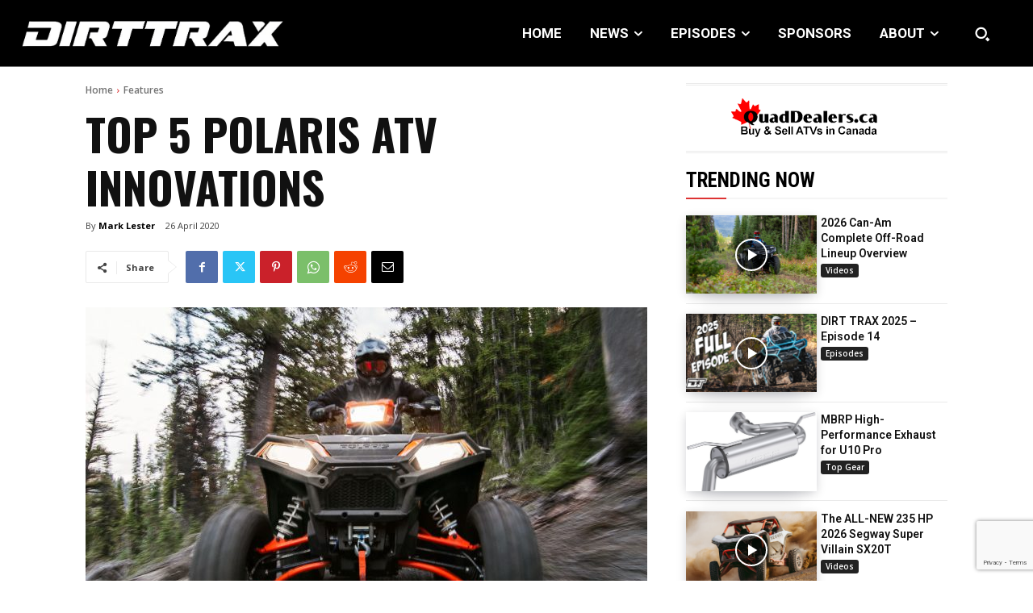

--- FILE ---
content_type: text/html; charset=UTF-8
request_url: https://www.atvmag.com/features/top-5-polaris-atv-innovations/
body_size: 71346
content:
<!doctype html >
<html lang="en-CA" prefix="og: https://ogp.me/ns#">
<head>
    <meta charset="UTF-8" />
    <title>TOP 5 POLARIS ATV INNOVATIONS - Dirt Trax Online</title>
    <meta name="viewport" content="width=device-width, initial-scale=1.0">
    <link rel="pingback" href="https://www.atvmag.com/xmlrpc.php" />
    <script data-cfasync="false" data-no-defer="1" data-no-minify="1" data-no-optimize="1">var ewww_webp_supported=!1;function check_webp_feature(A,e){var w;e=void 0!==e?e:function(){},ewww_webp_supported?e(ewww_webp_supported):((w=new Image).onload=function(){ewww_webp_supported=0<w.width&&0<w.height,e&&e(ewww_webp_supported)},w.onerror=function(){e&&e(!1)},w.src="data:image/webp;base64,"+{alpha:"UklGRkoAAABXRUJQVlA4WAoAAAAQAAAAAAAAAAAAQUxQSAwAAAARBxAR/Q9ERP8DAABWUDggGAAAABQBAJ0BKgEAAQAAAP4AAA3AAP7mtQAAAA=="}[A])}check_webp_feature("alpha");</script><script data-cfasync="false" data-no-defer="1" data-no-minify="1" data-no-optimize="1">var Arrive=function(c,w){"use strict";if(c.MutationObserver&&"undefined"!=typeof HTMLElement){var r,a=0,u=(r=HTMLElement.prototype.matches||HTMLElement.prototype.webkitMatchesSelector||HTMLElement.prototype.mozMatchesSelector||HTMLElement.prototype.msMatchesSelector,{matchesSelector:function(e,t){return e instanceof HTMLElement&&r.call(e,t)},addMethod:function(e,t,r){var a=e[t];e[t]=function(){return r.length==arguments.length?r.apply(this,arguments):"function"==typeof a?a.apply(this,arguments):void 0}},callCallbacks:function(e,t){t&&t.options.onceOnly&&1==t.firedElems.length&&(e=[e[0]]);for(var r,a=0;r=e[a];a++)r&&r.callback&&r.callback.call(r.elem,r.elem);t&&t.options.onceOnly&&1==t.firedElems.length&&t.me.unbindEventWithSelectorAndCallback.call(t.target,t.selector,t.callback)},checkChildNodesRecursively:function(e,t,r,a){for(var i,n=0;i=e[n];n++)r(i,t,a)&&a.push({callback:t.callback,elem:i}),0<i.childNodes.length&&u.checkChildNodesRecursively(i.childNodes,t,r,a)},mergeArrays:function(e,t){var r,a={};for(r in e)e.hasOwnProperty(r)&&(a[r]=e[r]);for(r in t)t.hasOwnProperty(r)&&(a[r]=t[r]);return a},toElementsArray:function(e){return e=void 0!==e&&("number"!=typeof e.length||e===c)?[e]:e}}),e=(l.prototype.addEvent=function(e,t,r,a){a={target:e,selector:t,options:r,callback:a,firedElems:[]};return this._beforeAdding&&this._beforeAdding(a),this._eventsBucket.push(a),a},l.prototype.removeEvent=function(e){for(var t,r=this._eventsBucket.length-1;t=this._eventsBucket[r];r--)e(t)&&(this._beforeRemoving&&this._beforeRemoving(t),(t=this._eventsBucket.splice(r,1))&&t.length&&(t[0].callback=null))},l.prototype.beforeAdding=function(e){this._beforeAdding=e},l.prototype.beforeRemoving=function(e){this._beforeRemoving=e},l),t=function(i,n){var o=new e,l=this,s={fireOnAttributesModification:!1};return o.beforeAdding(function(t){var e=t.target;e!==c.document&&e!==c||(e=document.getElementsByTagName("html")[0]);var r=new MutationObserver(function(e){n.call(this,e,t)}),a=i(t.options);r.observe(e,a),t.observer=r,t.me=l}),o.beforeRemoving(function(e){e.observer.disconnect()}),this.bindEvent=function(e,t,r){t=u.mergeArrays(s,t);for(var a=u.toElementsArray(this),i=0;i<a.length;i++)o.addEvent(a[i],e,t,r)},this.unbindEvent=function(){var r=u.toElementsArray(this);o.removeEvent(function(e){for(var t=0;t<r.length;t++)if(this===w||e.target===r[t])return!0;return!1})},this.unbindEventWithSelectorOrCallback=function(r){var a=u.toElementsArray(this),i=r,e="function"==typeof r?function(e){for(var t=0;t<a.length;t++)if((this===w||e.target===a[t])&&e.callback===i)return!0;return!1}:function(e){for(var t=0;t<a.length;t++)if((this===w||e.target===a[t])&&e.selector===r)return!0;return!1};o.removeEvent(e)},this.unbindEventWithSelectorAndCallback=function(r,a){var i=u.toElementsArray(this);o.removeEvent(function(e){for(var t=0;t<i.length;t++)if((this===w||e.target===i[t])&&e.selector===r&&e.callback===a)return!0;return!1})},this},i=new function(){var s={fireOnAttributesModification:!1,onceOnly:!1,existing:!1};function n(e,t,r){return!(!u.matchesSelector(e,t.selector)||(e._id===w&&(e._id=a++),-1!=t.firedElems.indexOf(e._id)))&&(t.firedElems.push(e._id),!0)}var c=(i=new t(function(e){var t={attributes:!1,childList:!0,subtree:!0};return e.fireOnAttributesModification&&(t.attributes=!0),t},function(e,i){e.forEach(function(e){var t=e.addedNodes,r=e.target,a=[];null!==t&&0<t.length?u.checkChildNodesRecursively(t,i,n,a):"attributes"===e.type&&n(r,i)&&a.push({callback:i.callback,elem:r}),u.callCallbacks(a,i)})})).bindEvent;return i.bindEvent=function(e,t,r){t=void 0===r?(r=t,s):u.mergeArrays(s,t);var a=u.toElementsArray(this);if(t.existing){for(var i=[],n=0;n<a.length;n++)for(var o=a[n].querySelectorAll(e),l=0;l<o.length;l++)i.push({callback:r,elem:o[l]});if(t.onceOnly&&i.length)return r.call(i[0].elem,i[0].elem);setTimeout(u.callCallbacks,1,i)}c.call(this,e,t,r)},i},o=new function(){var a={};function i(e,t){return u.matchesSelector(e,t.selector)}var n=(o=new t(function(){return{childList:!0,subtree:!0}},function(e,r){e.forEach(function(e){var t=e.removedNodes,e=[];null!==t&&0<t.length&&u.checkChildNodesRecursively(t,r,i,e),u.callCallbacks(e,r)})})).bindEvent;return o.bindEvent=function(e,t,r){t=void 0===r?(r=t,a):u.mergeArrays(a,t),n.call(this,e,t,r)},o};d(HTMLElement.prototype),d(NodeList.prototype),d(HTMLCollection.prototype),d(HTMLDocument.prototype),d(Window.prototype);var n={};return s(i,n,"unbindAllArrive"),s(o,n,"unbindAllLeave"),n}function l(){this._eventsBucket=[],this._beforeAdding=null,this._beforeRemoving=null}function s(e,t,r){u.addMethod(t,r,e.unbindEvent),u.addMethod(t,r,e.unbindEventWithSelectorOrCallback),u.addMethod(t,r,e.unbindEventWithSelectorAndCallback)}function d(e){e.arrive=i.bindEvent,s(i,e,"unbindArrive"),e.leave=o.bindEvent,s(o,e,"unbindLeave")}}(window,void 0),ewww_webp_supported=!1;function check_webp_feature(e,t){var r;ewww_webp_supported?t(ewww_webp_supported):((r=new Image).onload=function(){ewww_webp_supported=0<r.width&&0<r.height,t(ewww_webp_supported)},r.onerror=function(){t(!1)},r.src="data:image/webp;base64,"+{alpha:"UklGRkoAAABXRUJQVlA4WAoAAAAQAAAAAAAAAAAAQUxQSAwAAAARBxAR/Q9ERP8DAABWUDggGAAAABQBAJ0BKgEAAQAAAP4AAA3AAP7mtQAAAA==",animation:"UklGRlIAAABXRUJQVlA4WAoAAAASAAAAAAAAAAAAQU5JTQYAAAD/////AABBTk1GJgAAAAAAAAAAAAAAAAAAAGQAAABWUDhMDQAAAC8AAAAQBxAREYiI/gcA"}[e])}function ewwwLoadImages(e){if(e){for(var t=document.querySelectorAll(".batch-image img, .image-wrapper a, .ngg-pro-masonry-item a, .ngg-galleria-offscreen-seo-wrapper a"),r=0,a=t.length;r<a;r++)ewwwAttr(t[r],"data-src",t[r].getAttribute("data-webp")),ewwwAttr(t[r],"data-thumbnail",t[r].getAttribute("data-webp-thumbnail"));for(var i=document.querySelectorAll(".rev_slider ul li"),r=0,a=i.length;r<a;r++){ewwwAttr(i[r],"data-thumb",i[r].getAttribute("data-webp-thumb"));for(var n=1;n<11;)ewwwAttr(i[r],"data-param"+n,i[r].getAttribute("data-webp-param"+n)),n++}for(r=0,a=(i=document.querySelectorAll(".rev_slider img")).length;r<a;r++)ewwwAttr(i[r],"data-lazyload",i[r].getAttribute("data-webp-lazyload"));for(var o=document.querySelectorAll("div.woocommerce-product-gallery__image"),r=0,a=o.length;r<a;r++)ewwwAttr(o[r],"data-thumb",o[r].getAttribute("data-webp-thumb"))}for(var l=document.querySelectorAll("video"),r=0,a=l.length;r<a;r++)ewwwAttr(l[r],"poster",e?l[r].getAttribute("data-poster-webp"):l[r].getAttribute("data-poster-image"));for(var s,c=document.querySelectorAll("img.ewww_webp_lazy_load"),r=0,a=c.length;r<a;r++)e&&(ewwwAttr(c[r],"data-lazy-srcset",c[r].getAttribute("data-lazy-srcset-webp")),ewwwAttr(c[r],"data-srcset",c[r].getAttribute("data-srcset-webp")),ewwwAttr(c[r],"data-lazy-src",c[r].getAttribute("data-lazy-src-webp")),ewwwAttr(c[r],"data-src",c[r].getAttribute("data-src-webp")),ewwwAttr(c[r],"data-orig-file",c[r].getAttribute("data-webp-orig-file")),ewwwAttr(c[r],"data-medium-file",c[r].getAttribute("data-webp-medium-file")),ewwwAttr(c[r],"data-large-file",c[r].getAttribute("data-webp-large-file")),null!=(s=c[r].getAttribute("srcset"))&&!1!==s&&s.includes("R0lGOD")&&ewwwAttr(c[r],"src",c[r].getAttribute("data-lazy-src-webp"))),c[r].className=c[r].className.replace(/\bewww_webp_lazy_load\b/,"");for(var w=document.querySelectorAll(".ewww_webp"),r=0,a=w.length;r<a;r++)e?(ewwwAttr(w[r],"srcset",w[r].getAttribute("data-srcset-webp")),ewwwAttr(w[r],"src",w[r].getAttribute("data-src-webp")),ewwwAttr(w[r],"data-orig-file",w[r].getAttribute("data-webp-orig-file")),ewwwAttr(w[r],"data-medium-file",w[r].getAttribute("data-webp-medium-file")),ewwwAttr(w[r],"data-large-file",w[r].getAttribute("data-webp-large-file")),ewwwAttr(w[r],"data-large_image",w[r].getAttribute("data-webp-large_image")),ewwwAttr(w[r],"data-src",w[r].getAttribute("data-webp-src"))):(ewwwAttr(w[r],"srcset",w[r].getAttribute("data-srcset-img")),ewwwAttr(w[r],"src",w[r].getAttribute("data-src-img"))),w[r].className=w[r].className.replace(/\bewww_webp\b/,"ewww_webp_loaded");window.jQuery&&jQuery.fn.isotope&&jQuery.fn.imagesLoaded&&(jQuery(".fusion-posts-container-infinite").imagesLoaded(function(){jQuery(".fusion-posts-container-infinite").hasClass("isotope")&&jQuery(".fusion-posts-container-infinite").isotope()}),jQuery(".fusion-portfolio:not(.fusion-recent-works) .fusion-portfolio-wrapper").imagesLoaded(function(){jQuery(".fusion-portfolio:not(.fusion-recent-works) .fusion-portfolio-wrapper").isotope()}))}function ewwwWebPInit(e){ewwwLoadImages(e),ewwwNggLoadGalleries(e),document.arrive(".ewww_webp",function(){ewwwLoadImages(e)}),document.arrive(".ewww_webp_lazy_load",function(){ewwwLoadImages(e)}),document.arrive("videos",function(){ewwwLoadImages(e)}),"loading"==document.readyState?document.addEventListener("DOMContentLoaded",ewwwJSONParserInit):("undefined"!=typeof galleries&&ewwwNggParseGalleries(e),ewwwWooParseVariations(e))}function ewwwAttr(e,t,r){null!=r&&!1!==r&&e.setAttribute(t,r)}function ewwwJSONParserInit(){"undefined"!=typeof galleries&&check_webp_feature("alpha",ewwwNggParseGalleries),check_webp_feature("alpha",ewwwWooParseVariations)}function ewwwWooParseVariations(e){if(e)for(var t=document.querySelectorAll("form.variations_form"),r=0,a=t.length;r<a;r++){var i=t[r].getAttribute("data-product_variations"),n=!1;try{for(var o in i=JSON.parse(i))void 0!==i[o]&&void 0!==i[o].image&&(void 0!==i[o].image.src_webp&&(i[o].image.src=i[o].image.src_webp,n=!0),void 0!==i[o].image.srcset_webp&&(i[o].image.srcset=i[o].image.srcset_webp,n=!0),void 0!==i[o].image.full_src_webp&&(i[o].image.full_src=i[o].image.full_src_webp,n=!0),void 0!==i[o].image.gallery_thumbnail_src_webp&&(i[o].image.gallery_thumbnail_src=i[o].image.gallery_thumbnail_src_webp,n=!0),void 0!==i[o].image.thumb_src_webp&&(i[o].image.thumb_src=i[o].image.thumb_src_webp,n=!0));n&&ewwwAttr(t[r],"data-product_variations",JSON.stringify(i))}catch(e){}}}function ewwwNggParseGalleries(e){if(e)for(var t in galleries){var r=galleries[t];galleries[t].images_list=ewwwNggParseImageList(r.images_list)}}function ewwwNggLoadGalleries(e){e&&document.addEventListener("ngg.galleria.themeadded",function(e,t){window.ngg_galleria._create_backup=window.ngg_galleria.create,window.ngg_galleria.create=function(e,t){var r=$(e).data("id");return galleries["gallery_"+r].images_list=ewwwNggParseImageList(galleries["gallery_"+r].images_list),window.ngg_galleria._create_backup(e,t)}})}function ewwwNggParseImageList(e){for(var t in e){var r=e[t];if(void 0!==r["image-webp"]&&(e[t].image=r["image-webp"],delete e[t]["image-webp"]),void 0!==r["thumb-webp"]&&(e[t].thumb=r["thumb-webp"],delete e[t]["thumb-webp"]),void 0!==r.full_image_webp&&(e[t].full_image=r.full_image_webp,delete e[t].full_image_webp),void 0!==r.srcsets)for(var a in r.srcsets)nggSrcset=r.srcsets[a],void 0!==r.srcsets[a+"-webp"]&&(e[t].srcsets[a]=r.srcsets[a+"-webp"],delete e[t].srcsets[a+"-webp"]);if(void 0!==r.full_srcsets)for(var i in r.full_srcsets)nggFSrcset=r.full_srcsets[i],void 0!==r.full_srcsets[i+"-webp"]&&(e[t].full_srcsets[i]=r.full_srcsets[i+"-webp"],delete e[t].full_srcsets[i+"-webp"])}return e}check_webp_feature("alpha",ewwwWebPInit);</script>
<!-- Search Engine Optimization by Rank Math - https://rankmath.com/ -->
<meta name="description" content="Polaris has a storied past in the Offroad/ATV/SXS marketplace. We&#039;re going to highlight some recent and some not so recent innovations developed and pioneered by Polaris."/>
<meta name="robots" content="follow, index, max-snippet:-1, max-video-preview:-1, max-image-preview:large"/>
<link rel="canonical" href="https://www.atvmag.com/features/top-5-polaris-atv-innovations/" />
<meta property="og:locale" content="en_US" />
<meta property="og:type" content="article" />
<meta property="og:title" content="TOP 5 POLARIS ATV INNOVATIONS - Dirt Trax Online" />
<meta property="og:description" content="Polaris has a storied past in the Offroad/ATV/SXS marketplace. We&#039;re going to highlight some recent and some not so recent innovations developed and pioneered by Polaris." />
<meta property="og:url" content="https://www.atvmag.com/features/top-5-polaris-atv-innovations/" />
<meta property="og:site_name" content="Dirt Trax Online" />
<meta property="article:author" content="https://www.facebook.com/dirttraxtv" />
<meta property="article:section" content="Features" />
<meta property="og:image" content="https://www.atvmag.com/wp-content/uploads/old_news_pics/042620_POLARIS_BIG.jpg" />
<meta property="og:image:secure_url" content="https://www.atvmag.com/wp-content/uploads/old_news_pics/042620_POLARIS_BIG.jpg" />
<meta property="og:image:width" content="1500" />
<meta property="og:image:height" content="1000" />
<meta property="og:image:alt" content="top 5 polaris atv innovations" />
<meta property="og:image:type" content="image/jpeg" />
<meta property="article:published_time" content="2020-04-26T01:00:00-04:00" />
<meta name="twitter:card" content="summary_large_image" />
<meta name="twitter:title" content="TOP 5 POLARIS ATV INNOVATIONS - Dirt Trax Online" />
<meta name="twitter:description" content="Polaris has a storied past in the Offroad/ATV/SXS marketplace. We&#039;re going to highlight some recent and some not so recent innovations developed and pioneered by Polaris." />
<meta name="twitter:image" content="https://www.atvmag.com/wp-content/uploads/old_news_pics/042620_POLARIS_BIG.jpg" />
<meta name="twitter:label1" content="Written by" />
<meta name="twitter:data1" content="Mark Lester" />
<meta name="twitter:label2" content="Time to read" />
<meta name="twitter:data2" content="4 minutes" />
<script type="application/ld+json" class="rank-math-schema">{"@context":"https://schema.org","@graph":[{"@type":["NewsMediaOrganization","Organization"],"@id":"https://www.atvmag.com/#organization","name":"Dirt Trax Online","url":"https://atvmag.com","email":"traxAdmin","logo":{"@type":"ImageObject","@id":"https://www.atvmag.com/#logo","url":"https://atvmag.com/wp-content/uploads/2021/10/dt_logo-removebg-preview-e1635722960894.png","contentUrl":"https://atvmag.com/wp-content/uploads/2021/10/dt_logo-removebg-preview-e1635722960894.png","caption":"Dirt Trax Online","inLanguage":"en-CA","width":"312","height":"312"}},{"@type":"WebSite","@id":"https://www.atvmag.com/#website","url":"https://www.atvmag.com","name":"Dirt Trax Online","publisher":{"@id":"https://www.atvmag.com/#organization"},"inLanguage":"en-CA"},{"@type":"ImageObject","@id":"https://www.atvmag.com/wp-content/uploads/old_news_pics/042620_POLARIS_BIG.jpg","url":"https://www.atvmag.com/wp-content/uploads/old_news_pics/042620_POLARIS_BIG.jpg","width":"1500","height":"1000","inLanguage":"en-CA"},{"@type":"WebPage","@id":"https://www.atvmag.com/features/top-5-polaris-atv-innovations/#webpage","url":"https://www.atvmag.com/features/top-5-polaris-atv-innovations/","name":"TOP 5 POLARIS ATV INNOVATIONS - Dirt Trax Online","datePublished":"2020-04-26T01:00:00-04:00","dateModified":"2020-04-26T01:00:00-04:00","isPartOf":{"@id":"https://www.atvmag.com/#website"},"primaryImageOfPage":{"@id":"https://www.atvmag.com/wp-content/uploads/old_news_pics/042620_POLARIS_BIG.jpg"},"inLanguage":"en-CA"},{"@type":"Person","@id":"https://www.atvmag.com/author/mark-lester/","name":"Mark Lester","url":"https://www.atvmag.com/author/mark-lester/","image":{"@type":"ImageObject","@id":"https://atvmag.com/wp-content/uploads/2022/04/mark_avatar-96x96.jpg","url":"https://atvmag.com/wp-content/uploads/2022/04/mark_avatar-96x96.jpg","caption":"Mark Lester","inLanguage":"en-CA"},"sameAs":["https://www.facebook.com/dirttraxtv"],"worksFor":{"@id":"https://www.atvmag.com/#organization"}},{"@type":"Article","headline":"TOP 5 POLARIS ATV INNOVATIONS - Dirt Trax Online","keywords":"top 5 polaris atv innovations","datePublished":"2020-04-26T01:00:00-04:00","dateModified":"2020-04-26T01:00:00-04:00","articleSection":"Features","author":{"@id":"https://www.atvmag.com/author/mark-lester/","name":"Mark Lester"},"publisher":{"@id":"https://www.atvmag.com/#organization"},"description":"Polaris has a storied past in the Offroad/ATV/SXS marketplace. We&#039;re going to highlight some recent and some not so recent innovations developed and pioneered by Polaris.","name":"TOP 5 POLARIS ATV INNOVATIONS - Dirt Trax Online","@id":"https://www.atvmag.com/features/top-5-polaris-atv-innovations/#richSnippet","isPartOf":{"@id":"https://www.atvmag.com/features/top-5-polaris-atv-innovations/#webpage"},"image":{"@id":"https://www.atvmag.com/wp-content/uploads/old_news_pics/042620_POLARIS_BIG.jpg"},"inLanguage":"en-CA","mainEntityOfPage":{"@id":"https://www.atvmag.com/features/top-5-polaris-atv-innovations/#webpage"}}]}</script>
<!-- /Rank Math WordPress SEO plugin -->

<link rel='dns-prefetch' href='//www.google.com' />
<link rel='dns-prefetch' href='//fonts.googleapis.com' />
<link rel="alternate" type="application/rss+xml" title="Dirt Trax Online &raquo; Feed" href="https://www.atvmag.com/feed/" />
<link rel="alternate" type="application/rss+xml" title="Dirt Trax Online &raquo; Comments Feed" href="https://www.atvmag.com/comments/feed/" />
<link rel="alternate" type="application/rss+xml" title="Dirt Trax Online &raquo; TOP 5 POLARIS ATV INNOVATIONS Comments Feed" href="https://www.atvmag.com/features/top-5-polaris-atv-innovations/feed/" />
<style id='wp-emoji-styles-inline-css' type='text/css'>

	img.wp-smiley, img.emoji {
		display: inline !important;
		border: none !important;
		box-shadow: none !important;
		height: 1em !important;
		width: 1em !important;
		margin: 0 0.07em !important;
		vertical-align: -0.1em !important;
		background: none !important;
		padding: 0 !important;
	}
</style>
<link rel='stylesheet' id='wp-block-library-css' href='https://www.atvmag.com/wp-includes/css/dist/block-library/style.min.css?ver=6.4.7' type='text/css' media='all' />
<style id='classic-theme-styles-inline-css' type='text/css'>
/*! This file is auto-generated */
.wp-block-button__link{color:#fff;background-color:#32373c;border-radius:9999px;box-shadow:none;text-decoration:none;padding:calc(.667em + 2px) calc(1.333em + 2px);font-size:1.125em}.wp-block-file__button{background:#32373c;color:#fff;text-decoration:none}
</style>
<style id='global-styles-inline-css' type='text/css'>
body{--wp--preset--color--black: #000000;--wp--preset--color--cyan-bluish-gray: #abb8c3;--wp--preset--color--white: #ffffff;--wp--preset--color--pale-pink: #f78da7;--wp--preset--color--vivid-red: #cf2e2e;--wp--preset--color--luminous-vivid-orange: #ff6900;--wp--preset--color--luminous-vivid-amber: #fcb900;--wp--preset--color--light-green-cyan: #7bdcb5;--wp--preset--color--vivid-green-cyan: #00d084;--wp--preset--color--pale-cyan-blue: #8ed1fc;--wp--preset--color--vivid-cyan-blue: #0693e3;--wp--preset--color--vivid-purple: #9b51e0;--wp--preset--gradient--vivid-cyan-blue-to-vivid-purple: linear-gradient(135deg,rgba(6,147,227,1) 0%,rgb(155,81,224) 100%);--wp--preset--gradient--light-green-cyan-to-vivid-green-cyan: linear-gradient(135deg,rgb(122,220,180) 0%,rgb(0,208,130) 100%);--wp--preset--gradient--luminous-vivid-amber-to-luminous-vivid-orange: linear-gradient(135deg,rgba(252,185,0,1) 0%,rgba(255,105,0,1) 100%);--wp--preset--gradient--luminous-vivid-orange-to-vivid-red: linear-gradient(135deg,rgba(255,105,0,1) 0%,rgb(207,46,46) 100%);--wp--preset--gradient--very-light-gray-to-cyan-bluish-gray: linear-gradient(135deg,rgb(238,238,238) 0%,rgb(169,184,195) 100%);--wp--preset--gradient--cool-to-warm-spectrum: linear-gradient(135deg,rgb(74,234,220) 0%,rgb(151,120,209) 20%,rgb(207,42,186) 40%,rgb(238,44,130) 60%,rgb(251,105,98) 80%,rgb(254,248,76) 100%);--wp--preset--gradient--blush-light-purple: linear-gradient(135deg,rgb(255,206,236) 0%,rgb(152,150,240) 100%);--wp--preset--gradient--blush-bordeaux: linear-gradient(135deg,rgb(254,205,165) 0%,rgb(254,45,45) 50%,rgb(107,0,62) 100%);--wp--preset--gradient--luminous-dusk: linear-gradient(135deg,rgb(255,203,112) 0%,rgb(199,81,192) 50%,rgb(65,88,208) 100%);--wp--preset--gradient--pale-ocean: linear-gradient(135deg,rgb(255,245,203) 0%,rgb(182,227,212) 50%,rgb(51,167,181) 100%);--wp--preset--gradient--electric-grass: linear-gradient(135deg,rgb(202,248,128) 0%,rgb(113,206,126) 100%);--wp--preset--gradient--midnight: linear-gradient(135deg,rgb(2,3,129) 0%,rgb(40,116,252) 100%);--wp--preset--font-size--small: 11px;--wp--preset--font-size--medium: 20px;--wp--preset--font-size--large: 32px;--wp--preset--font-size--x-large: 42px;--wp--preset--font-size--regular: 15px;--wp--preset--font-size--larger: 50px;--wp--preset--spacing--20: 0.44rem;--wp--preset--spacing--30: 0.67rem;--wp--preset--spacing--40: 1rem;--wp--preset--spacing--50: 1.5rem;--wp--preset--spacing--60: 2.25rem;--wp--preset--spacing--70: 3.38rem;--wp--preset--spacing--80: 5.06rem;--wp--preset--shadow--natural: 6px 6px 9px rgba(0, 0, 0, 0.2);--wp--preset--shadow--deep: 12px 12px 50px rgba(0, 0, 0, 0.4);--wp--preset--shadow--sharp: 6px 6px 0px rgba(0, 0, 0, 0.2);--wp--preset--shadow--outlined: 6px 6px 0px -3px rgba(255, 255, 255, 1), 6px 6px rgba(0, 0, 0, 1);--wp--preset--shadow--crisp: 6px 6px 0px rgba(0, 0, 0, 1);}:where(.is-layout-flex){gap: 0.5em;}:where(.is-layout-grid){gap: 0.5em;}body .is-layout-flow > .alignleft{float: left;margin-inline-start: 0;margin-inline-end: 2em;}body .is-layout-flow > .alignright{float: right;margin-inline-start: 2em;margin-inline-end: 0;}body .is-layout-flow > .aligncenter{margin-left: auto !important;margin-right: auto !important;}body .is-layout-constrained > .alignleft{float: left;margin-inline-start: 0;margin-inline-end: 2em;}body .is-layout-constrained > .alignright{float: right;margin-inline-start: 2em;margin-inline-end: 0;}body .is-layout-constrained > .aligncenter{margin-left: auto !important;margin-right: auto !important;}body .is-layout-constrained > :where(:not(.alignleft):not(.alignright):not(.alignfull)){max-width: var(--wp--style--global--content-size);margin-left: auto !important;margin-right: auto !important;}body .is-layout-constrained > .alignwide{max-width: var(--wp--style--global--wide-size);}body .is-layout-flex{display: flex;}body .is-layout-flex{flex-wrap: wrap;align-items: center;}body .is-layout-flex > *{margin: 0;}body .is-layout-grid{display: grid;}body .is-layout-grid > *{margin: 0;}:where(.wp-block-columns.is-layout-flex){gap: 2em;}:where(.wp-block-columns.is-layout-grid){gap: 2em;}:where(.wp-block-post-template.is-layout-flex){gap: 1.25em;}:where(.wp-block-post-template.is-layout-grid){gap: 1.25em;}.has-black-color{color: var(--wp--preset--color--black) !important;}.has-cyan-bluish-gray-color{color: var(--wp--preset--color--cyan-bluish-gray) !important;}.has-white-color{color: var(--wp--preset--color--white) !important;}.has-pale-pink-color{color: var(--wp--preset--color--pale-pink) !important;}.has-vivid-red-color{color: var(--wp--preset--color--vivid-red) !important;}.has-luminous-vivid-orange-color{color: var(--wp--preset--color--luminous-vivid-orange) !important;}.has-luminous-vivid-amber-color{color: var(--wp--preset--color--luminous-vivid-amber) !important;}.has-light-green-cyan-color{color: var(--wp--preset--color--light-green-cyan) !important;}.has-vivid-green-cyan-color{color: var(--wp--preset--color--vivid-green-cyan) !important;}.has-pale-cyan-blue-color{color: var(--wp--preset--color--pale-cyan-blue) !important;}.has-vivid-cyan-blue-color{color: var(--wp--preset--color--vivid-cyan-blue) !important;}.has-vivid-purple-color{color: var(--wp--preset--color--vivid-purple) !important;}.has-black-background-color{background-color: var(--wp--preset--color--black) !important;}.has-cyan-bluish-gray-background-color{background-color: var(--wp--preset--color--cyan-bluish-gray) !important;}.has-white-background-color{background-color: var(--wp--preset--color--white) !important;}.has-pale-pink-background-color{background-color: var(--wp--preset--color--pale-pink) !important;}.has-vivid-red-background-color{background-color: var(--wp--preset--color--vivid-red) !important;}.has-luminous-vivid-orange-background-color{background-color: var(--wp--preset--color--luminous-vivid-orange) !important;}.has-luminous-vivid-amber-background-color{background-color: var(--wp--preset--color--luminous-vivid-amber) !important;}.has-light-green-cyan-background-color{background-color: var(--wp--preset--color--light-green-cyan) !important;}.has-vivid-green-cyan-background-color{background-color: var(--wp--preset--color--vivid-green-cyan) !important;}.has-pale-cyan-blue-background-color{background-color: var(--wp--preset--color--pale-cyan-blue) !important;}.has-vivid-cyan-blue-background-color{background-color: var(--wp--preset--color--vivid-cyan-blue) !important;}.has-vivid-purple-background-color{background-color: var(--wp--preset--color--vivid-purple) !important;}.has-black-border-color{border-color: var(--wp--preset--color--black) !important;}.has-cyan-bluish-gray-border-color{border-color: var(--wp--preset--color--cyan-bluish-gray) !important;}.has-white-border-color{border-color: var(--wp--preset--color--white) !important;}.has-pale-pink-border-color{border-color: var(--wp--preset--color--pale-pink) !important;}.has-vivid-red-border-color{border-color: var(--wp--preset--color--vivid-red) !important;}.has-luminous-vivid-orange-border-color{border-color: var(--wp--preset--color--luminous-vivid-orange) !important;}.has-luminous-vivid-amber-border-color{border-color: var(--wp--preset--color--luminous-vivid-amber) !important;}.has-light-green-cyan-border-color{border-color: var(--wp--preset--color--light-green-cyan) !important;}.has-vivid-green-cyan-border-color{border-color: var(--wp--preset--color--vivid-green-cyan) !important;}.has-pale-cyan-blue-border-color{border-color: var(--wp--preset--color--pale-cyan-blue) !important;}.has-vivid-cyan-blue-border-color{border-color: var(--wp--preset--color--vivid-cyan-blue) !important;}.has-vivid-purple-border-color{border-color: var(--wp--preset--color--vivid-purple) !important;}.has-vivid-cyan-blue-to-vivid-purple-gradient-background{background: var(--wp--preset--gradient--vivid-cyan-blue-to-vivid-purple) !important;}.has-light-green-cyan-to-vivid-green-cyan-gradient-background{background: var(--wp--preset--gradient--light-green-cyan-to-vivid-green-cyan) !important;}.has-luminous-vivid-amber-to-luminous-vivid-orange-gradient-background{background: var(--wp--preset--gradient--luminous-vivid-amber-to-luminous-vivid-orange) !important;}.has-luminous-vivid-orange-to-vivid-red-gradient-background{background: var(--wp--preset--gradient--luminous-vivid-orange-to-vivid-red) !important;}.has-very-light-gray-to-cyan-bluish-gray-gradient-background{background: var(--wp--preset--gradient--very-light-gray-to-cyan-bluish-gray) !important;}.has-cool-to-warm-spectrum-gradient-background{background: var(--wp--preset--gradient--cool-to-warm-spectrum) !important;}.has-blush-light-purple-gradient-background{background: var(--wp--preset--gradient--blush-light-purple) !important;}.has-blush-bordeaux-gradient-background{background: var(--wp--preset--gradient--blush-bordeaux) !important;}.has-luminous-dusk-gradient-background{background: var(--wp--preset--gradient--luminous-dusk) !important;}.has-pale-ocean-gradient-background{background: var(--wp--preset--gradient--pale-ocean) !important;}.has-electric-grass-gradient-background{background: var(--wp--preset--gradient--electric-grass) !important;}.has-midnight-gradient-background{background: var(--wp--preset--gradient--midnight) !important;}.has-small-font-size{font-size: var(--wp--preset--font-size--small) !important;}.has-medium-font-size{font-size: var(--wp--preset--font-size--medium) !important;}.has-large-font-size{font-size: var(--wp--preset--font-size--large) !important;}.has-x-large-font-size{font-size: var(--wp--preset--font-size--x-large) !important;}
.wp-block-navigation a:where(:not(.wp-element-button)){color: inherit;}
:where(.wp-block-post-template.is-layout-flex){gap: 1.25em;}:where(.wp-block-post-template.is-layout-grid){gap: 1.25em;}
:where(.wp-block-columns.is-layout-flex){gap: 2em;}:where(.wp-block-columns.is-layout-grid){gap: 2em;}
.wp-block-pullquote{font-size: 1.5em;line-height: 1.6;}
</style>
<link rel='stylesheet' id='contact-form-7-css' href='https://www.atvmag.com/wp-content/plugins/contact-form-7/includes/css/styles.css?ver=5.5.6.1' type='text/css' media='all' />
<link rel='stylesheet' id='td-plugin-multi-purpose-css' href='https://www.atvmag.com/wp-content/plugins/td-composer/td-multi-purpose/style.css?ver=963059d7cceb10dc9b9adeec7fadb27d' type='text/css' media='all' />
<link rel='stylesheet' id='google-fonts-style-css' href='https://fonts.googleapis.com/css?family=Open+Sans%3A400%2C600%2C700%2C300%7CRoboto%3A400%2C500%2C700%2C300%7CRoboto%3A700%2C600%2C400%7CRoboto+Condensed%3A600%2C700%2C400%7CPoppins%3A400%2C700%2C500%7COswald%3A700%2C400%7COpen+Sans%3A400&#038;display=swap&#038;ver=12.6.4' type='text/css' media='all' />
<link rel='stylesheet' id='font_awesome-css' href='https://www.atvmag.com/wp-content/plugins/td-composer/assets/fonts/font-awesome/font-awesome.css?ver=963059d7cceb10dc9b9adeec7fadb27d' type='text/css' media='all' />
<link rel='stylesheet' id='td-theme-css' href='https://www.atvmag.com/wp-content/themes/Newspaper/style.css?ver=12.6.4' type='text/css' media='all' />
<style id='td-theme-inline-css' type='text/css'>@media (max-width:767px){.td-header-desktop-wrap{display:none}}@media (min-width:767px){.td-header-mobile-wrap{display:none}}</style>
<link rel='stylesheet' id='td-legacy-framework-front-style-css' href='https://www.atvmag.com/wp-content/plugins/td-composer/legacy/Newspaper/assets/css/td_legacy_main.css?ver=963059d7cceb10dc9b9adeec7fadb27d' type='text/css' media='all' />
<link rel='stylesheet' id='tdb_style_cloud_templates_front-css' href='https://www.atvmag.com/wp-content/plugins/td-cloud-library/assets/css/tdb_main.css?ver=9e24474348f1755e0ebe145b87be714d' type='text/css' media='all' />
<script type="text/javascript" src="https://www.atvmag.com/wp-includes/js/jquery/jquery.min.js?ver=3.7.1" id="jquery-core-js"></script>
<script type="text/javascript" src="https://www.atvmag.com/wp-includes/js/jquery/jquery-migrate.min.js?ver=3.4.1" id="jquery-migrate-js"></script>
<link rel="https://api.w.org/" href="https://www.atvmag.com/wp-json/" /><link rel="alternate" type="application/json" href="https://www.atvmag.com/wp-json/wp/v2/posts/6701" /><link rel="EditURI" type="application/rsd+xml" title="RSD" href="https://www.atvmag.com/xmlrpc.php?rsd" />
<meta name="generator" content="WordPress 6.4.7" />
<link rel='shortlink' href='https://www.atvmag.com/?p=6701' />
<link rel="alternate" type="application/json+oembed" href="https://www.atvmag.com/wp-json/oembed/1.0/embed?url=https%3A%2F%2Fwww.atvmag.com%2Ffeatures%2Ftop-5-polaris-atv-innovations%2F" />
<link rel="alternate" type="text/xml+oembed" href="https://www.atvmag.com/wp-json/oembed/1.0/embed?url=https%3A%2F%2Fwww.atvmag.com%2Ffeatures%2Ftop-5-polaris-atv-innovations%2F&#038;format=xml" />

		<!-- GA Google Analytics @ https://m0n.co/ga -->
		<script async src="https://www.googletagmanager.com/gtag/js?id=UA-28952732-1"></script>
		<script>
			window.dataLayer = window.dataLayer || [];
			function gtag(){dataLayer.push(arguments);}
			gtag('js', new Date());
			gtag('config', 'UA-28952732-1');
		</script>

	<style>

	/* write your CSS code here */
	html.wf-loading * {
     	opacity: 0;
 		}
	.wf-loading body {
		visibility: hidden;
		}

</style>

<!-- Start GPT Tag -->
<script async src='https://securepubads.g.doubleclick.net/tag/js/gpt.js'></script>
<script>
  window.googletag = window.googletag || {cmd: []};
  googletag.cmd.push(function() {
    var mapping1 = googletag.sizeMapping()
                            .addSize([700, 450], [[728, 90]])
                            .addSize([320, 50], [[320, 50]])
                            .build();

    googletag.defineSlot('/21718309693/DirtTrax_HalfPage_300x600', [[300,600]], 'div-gpt-ad-5793639-1')
             .addService(googletag.pubads());
    googletag.defineSlot('/21718309693/DirtTrax_Header_728x90', [[728,90],[320,50]], 'div-gpt-ad-5793639-2')
             .defineSizeMapping(mapping1)
             .addService(googletag.pubads());
    googletag.defineSlot('/21718309693/DirtTrax_Square_300x250', [[300,250]], 'div-gpt-ad-5793639-3')
             .addService(googletag.pubads());
	  googletag.defineSlot('/21718309693/DirtTrax_Header_728x90', [[728,90],[320,50]], 'div-gpt-ad-5793639-4')
             .defineSizeMapping(mapping1)
             .addService(googletag.pubads());
	  googletag.defineSlot('/21718309693/DirtTrax_Header_728x90', [[728,90],[320,50]], 'div-gpt-ad-5793639-5')
             .defineSizeMapping(mapping1)
             .addService(googletag.pubads());
	  googletag.defineSlot('/21718309693/DirtTrax_Square_300x250', [[300,250]], 'div-gpt-ad-5793639-6')
             .addService(googletag.pubads());
	  googletag.defineSlot('/21718309693/DirtTrax_Header_728x90', [[728,90],[320,50]], 'div-gpt-ad-5793639-7')
             .defineSizeMapping(mapping1)
             .addService(googletag.pubads());
googletag.defineSlot('/21718309693/DirtTrax_HalfPage_300x600', [[300,600]], 'div-gpt-ad-5793639-8')
             .addService(googletag.pubads());

    googletag.pubads().enableSingleRequest();
    googletag.pubads().collapseEmptyDivs();
    googletag.enableServices();
  });
</script>
<!-- End GPT Tag -->

    <script>
        window.tdb_global_vars = {"wpRestUrl":"https:\/\/www.atvmag.com\/wp-json\/","permalinkStructure":"\/%category%\/%postname%\/"};
        window.tdb_p_autoload_vars = {"isAjax":false,"isAdminBarShowing":false,"autoloadScrollPercent":20,"postAutoloadStatus":"off","origPostEditUrl":null};
    </script>
    
    <style id="tdb-global-colors">:root{--accent-color:#fff}</style>
	

<!-- JS generated by theme -->

<script>
    
    

	    var tdBlocksArray = []; //here we store all the items for the current page

	    // td_block class - each ajax block uses a object of this class for requests
	    function tdBlock() {
		    this.id = '';
		    this.block_type = 1; //block type id (1-234 etc)
		    this.atts = '';
		    this.td_column_number = '';
		    this.td_current_page = 1; //
		    this.post_count = 0; //from wp
		    this.found_posts = 0; //from wp
		    this.max_num_pages = 0; //from wp
		    this.td_filter_value = ''; //current live filter value
		    this.is_ajax_running = false;
		    this.td_user_action = ''; // load more or infinite loader (used by the animation)
		    this.header_color = '';
		    this.ajax_pagination_infinite_stop = ''; //show load more at page x
	    }

        // td_js_generator - mini detector
        ( function () {
            var htmlTag = document.getElementsByTagName("html")[0];

	        if ( navigator.userAgent.indexOf("MSIE 10.0") > -1 ) {
                htmlTag.className += ' ie10';
            }

            if ( !!navigator.userAgent.match(/Trident.*rv\:11\./) ) {
                htmlTag.className += ' ie11';
            }

	        if ( navigator.userAgent.indexOf("Edge") > -1 ) {
                htmlTag.className += ' ieEdge';
            }

            if ( /(iPad|iPhone|iPod)/g.test(navigator.userAgent) ) {
                htmlTag.className += ' td-md-is-ios';
            }

            var user_agent = navigator.userAgent.toLowerCase();
            if ( user_agent.indexOf("android") > -1 ) {
                htmlTag.className += ' td-md-is-android';
            }

            if ( -1 !== navigator.userAgent.indexOf('Mac OS X')  ) {
                htmlTag.className += ' td-md-is-os-x';
            }

            if ( /chrom(e|ium)/.test(navigator.userAgent.toLowerCase()) ) {
               htmlTag.className += ' td-md-is-chrome';
            }

            if ( -1 !== navigator.userAgent.indexOf('Firefox') ) {
                htmlTag.className += ' td-md-is-firefox';
            }

            if ( -1 !== navigator.userAgent.indexOf('Safari') && -1 === navigator.userAgent.indexOf('Chrome') ) {
                htmlTag.className += ' td-md-is-safari';
            }

            if( -1 !== navigator.userAgent.indexOf('IEMobile') ){
                htmlTag.className += ' td-md-is-iemobile';
            }

        })();

        var tdLocalCache = {};

        ( function () {
            "use strict";

            tdLocalCache = {
                data: {},
                remove: function (resource_id) {
                    delete tdLocalCache.data[resource_id];
                },
                exist: function (resource_id) {
                    return tdLocalCache.data.hasOwnProperty(resource_id) && tdLocalCache.data[resource_id] !== null;
                },
                get: function (resource_id) {
                    return tdLocalCache.data[resource_id];
                },
                set: function (resource_id, cachedData) {
                    tdLocalCache.remove(resource_id);
                    tdLocalCache.data[resource_id] = cachedData;
                }
            };
        })();

    
    
var td_viewport_interval_list=[{"limitBottom":767,"sidebarWidth":228},{"limitBottom":1018,"sidebarWidth":300},{"limitBottom":1140,"sidebarWidth":324}];
var td_animation_stack_effect="type0";
var tds_animation_stack=true;
var td_animation_stack_specific_selectors=".entry-thumb, img, .td-lazy-img";
var td_animation_stack_general_selectors=".td-animation-stack img, .td-animation-stack .entry-thumb, .post img, .td-animation-stack .td-lazy-img";
var tds_general_modal_image="yes";
var tdc_is_installed="yes";
var td_ajax_url="https:\/\/www.atvmag.com\/wp-admin\/admin-ajax.php?td_theme_name=Newspaper&v=12.6.4";
var td_get_template_directory_uri="https:\/\/www.atvmag.com\/wp-content\/plugins\/td-composer\/legacy\/common";
var tds_snap_menu="";
var tds_logo_on_sticky="";
var tds_header_style="";
var td_please_wait="Please wait...";
var td_email_user_pass_incorrect="User or password incorrect!";
var td_email_user_incorrect="Email or username incorrect!";
var td_email_incorrect="Email incorrect!";
var td_user_incorrect="Username incorrect!";
var td_email_user_empty="Email or username empty!";
var td_pass_empty="Pass empty!";
var td_pass_pattern_incorrect="Invalid Pass Pattern!";
var td_retype_pass_incorrect="Retyped Pass incorrect!";
var tds_more_articles_on_post_enable="";
var tds_more_articles_on_post_time_to_wait="";
var tds_more_articles_on_post_pages_distance_from_top=0;
var tds_captcha="";
var tds_theme_color_site_wide="#dd3333";
var tds_smart_sidebar="";
var tdThemeName="Newspaper";
var tdThemeNameWl="Newspaper";
var td_magnific_popup_translation_tPrev="Previous (Left arrow key)";
var td_magnific_popup_translation_tNext="Next (Right arrow key)";
var td_magnific_popup_translation_tCounter="%curr% of %total%";
var td_magnific_popup_translation_ajax_tError="The content from %url% could not be loaded.";
var td_magnific_popup_translation_image_tError="The image #%curr% could not be loaded.";
var tdBlockNonce="b002b442bf";
var tdMobileMenu="enabled";
var tdMobileSearch="enabled";
var tdDateNamesI18n={"month_names":["January","February","March","April","May","June","July","August","September","October","November","December"],"month_names_short":["Jan","Feb","Mar","Apr","May","Jun","Jul","Aug","Sep","Oct","Nov","Dec"],"day_names":["Sunday","Monday","Tuesday","Wednesday","Thursday","Friday","Saturday"],"day_names_short":["Sun","Mon","Tue","Wed","Thu","Fri","Sat"]};
var tdb_modal_confirm="Save";
var tdb_modal_cancel="Cancel";
var tdb_modal_confirm_alt="Yes";
var tdb_modal_cancel_alt="No";
var td_ad_background_click_link="";
var td_ad_background_click_target="";
</script>


<!-- Header style compiled by theme -->

<style>.white-popup-block:before{background-image:url('https://atvmag.com/wp-content/uploads/2021/10/login-mod.jpg')}:root{--td_theme_color:#dd3333;--td_slider_text:rgba(221,51,51,0.7);--td_mobile_gradient_one_mob:rgba(2,1,1,0.9);--td_mobile_gradient_two_mob:rgba(2,0,0,0.9);--td_mobile_text_active_color:#dd3333}</style>

<link rel="icon" href="https://www.atvmag.com/wp-content/uploads/2021/10/cropped-dt_logo-removebg-preview-32x32.png" sizes="32x32" />
<link rel="icon" href="https://www.atvmag.com/wp-content/uploads/2021/10/cropped-dt_logo-removebg-preview-192x192.png" sizes="192x192" />
<link rel="apple-touch-icon" href="https://www.atvmag.com/wp-content/uploads/2021/10/cropped-dt_logo-removebg-preview-180x180.png" />
<meta name="msapplication-TileImage" content="https://www.atvmag.com/wp-content/uploads/2021/10/cropped-dt_logo-removebg-preview-270x270.png" />

<!-- Button style compiled by theme -->

<style>.tdm-btn-style1{background-color:#dd3333}.tdm-btn-style2:before{border-color:#dd3333}.tdm-btn-style2{color:#dd3333}.tdm-btn-style3{-webkit-box-shadow:0 2px 16px #dd3333;-moz-box-shadow:0 2px 16px #dd3333;box-shadow:0 2px 16px #dd3333}.tdm-btn-style3:hover{-webkit-box-shadow:0 4px 26px #dd3333;-moz-box-shadow:0 4px 26px #dd3333;box-shadow:0 4px 26px #dd3333}</style>

	<style id="tdw-css-placeholder">.site-content{padding-left:0px;padding-right:0px}body .tdi_63 .td-big-grid-flex-post:hover .td-module-title a{color:#dd3333;text-decoration:underline white!important}body .tdi_59 .td-big-grid-flex-post:hover .td-module-title a{color:#dd3333;text-decoration:underline white!important}.wpcf7 input[type="text"],.wpcf7 input[type="email"],.wpcf7 textarea{width:100%;margin-bottom:-10px}.wpcf7-submit{width:100%;margin-top:-10px;margin-bottom:-50px}.wpcf7{margin-bottom:-50px}.wpcf7 form .wpcf7-response-output{margin-bottom:50px}</style></head>

<body class="post-template-default single single-post postid-6701 single-format-standard cookies-not-set top-5-polaris-atv-innovations global-block-template-9 tdb_template_986 tdb-template  tdc-header-template  tdc-footer-template td-animation-stack-type0 td-full-layout" itemscope="itemscope" itemtype="https://schema.org/WebPage">
<script data-cfasync="false" data-no-defer="1" data-no-minify="1" data-no-optimize="1">if(typeof ewww_webp_supported==="undefined"){var ewww_webp_supported=!1}if(ewww_webp_supported){document.body.classList.add("webp-support")}</script>

    
    <div class="td-menu-background" style="visibility:hidden"></div>
<div id="td-mobile-nav" style="visibility:hidden">
    <div class="td-mobile-container">
        <!-- mobile menu top section -->
        <div class="td-menu-socials-wrap">
            <!-- socials -->
            <div class="td-menu-socials">
                
        <span class="td-social-icon-wrap">
            <a target="_blank" href="https://www.facebook.com/dirttraxtv/" title="Facebook">
                <i class="td-icon-font td-icon-facebook"></i>
                <span style="display: none">Facebook</span>
            </a>
        </span>
        <span class="td-social-icon-wrap">
            <a target="_blank" href="https://www.instagram.com/dirttraxtv/?hl=en" title="Instagram">
                <i class="td-icon-font td-icon-instagram"></i>
                <span style="display: none">Instagram</span>
            </a>
        </span>
        <span class="td-social-icon-wrap">
            <a target="_blank" href="https://twitter.com/dirttraxtv" title="Twitter">
                <i class="td-icon-font td-icon-twitter"></i>
                <span style="display: none">Twitter</span>
            </a>
        </span>
        <span class="td-social-icon-wrap">
            <a target="_blank" href="https://www.youtube.com/channel/UC1aFBLmTLeQ1PNK0LagkQWA" title="Youtube">
                <i class="td-icon-font td-icon-youtube"></i>
                <span style="display: none">Youtube</span>
            </a>
        </span>            </div>
            <!-- close button -->
            <div class="td-mobile-close">
                <span><i class="td-icon-close-mobile"></i></span>
            </div>
        </div>

        <!-- login section -->
        
        <!-- menu section -->
        <div class="td-mobile-content">
            <div class="menu-custom_main-container"><ul id="menu-custom_main-2" class="td-mobile-main-menu"><li class="menu-item menu-item-type-post_type menu-item-object-page menu-item-home menu-item-first menu-item-998"><a href="https://www.atvmag.com/">Home</a></li>
<li class="menu-item menu-item-type-taxonomy menu-item-object-category current-post-ancestor menu-item-has-children menu-item-2145"><a href="https://www.atvmag.com/category/all/">News<i class="td-icon-menu-right td-element-after"></i></a>
<ul class="sub-menu">
	<li class="menu-item-0"><a href="https://www.atvmag.com/category/features/">Features</a></li>
	<li class="menu-item-0"><a href="https://www.atvmag.com/category/headlines/">Headlines</a></li>
	<li class="menu-item-0"><a href="https://www.atvmag.com/category/top-gear/">Top Gear</a></li>
	<li class="menu-item-0"><a href="https://www.atvmag.com/category/videos/">Videos</a></li>
	<li class="menu-item-0"><a href="https://www.atvmag.com/category/youtube-nation/">Youtube Nation</a></li>
</ul>
</li>
<li class="menu-item menu-item-type-taxonomy menu-item-object-category menu-item-has-children menu-item-2163"><a href="https://www.atvmag.com/category/episodes/">Episodes<i class="td-icon-menu-right td-element-after"></i></a>
<ul class="sub-menu">
	<li class="menu-item menu-item-type-taxonomy menu-item-object-category menu-item-2146"><a href="https://www.atvmag.com/category/episodes/">Watch Full Episodes</a></li>
	<li class="menu-item menu-item-type-post_type menu-item-object-page menu-item-2481"><a href="https://www.atvmag.com/airtimes/">TV Air Times</a></li>
</ul>
</li>
<li class="menu-item menu-item-type-post_type menu-item-object-page menu-item-2502"><a href="https://www.atvmag.com/sponsors/">Sponsors</a></li>
<li class="menu-item menu-item-type-post_type menu-item-object-page menu-item-has-children menu-item-2159"><a href="https://www.atvmag.com/about/">About<i class="td-icon-menu-right td-element-after"></i></a>
<ul class="sub-menu">
	<li class="menu-item menu-item-type-post_type menu-item-object-page menu-item-2156"><a href="https://www.atvmag.com/about/">About Us</a></li>
	<li class="menu-item menu-item-type-post_type menu-item-object-page menu-item-2504"><a href="https://www.atvmag.com/contact/">Contact Us</a></li>
</ul>
</li>
</ul></div>        </div>
    </div>

    <!-- register/login section -->
    </div><div class="td-search-background" style="visibility:hidden"></div>
<div class="td-search-wrap-mob" style="visibility:hidden">
	<div class="td-drop-down-search">
		<form method="get" class="td-search-form" action="https://www.atvmag.com/">
			<!-- close button -->
			<div class="td-search-close">
				<span><i class="td-icon-close-mobile"></i></span>
			</div>
			<div role="search" class="td-search-input">
				<span>Search</span>
				<input id="td-header-search-mob" type="text" value="" name="s" autocomplete="off" />
			</div>
		</form>
		<div id="td-aj-search-mob" class="td-ajax-search-flex"></div>
	</div>
</div>
    <div id="td-outer-wrap" class="td-theme-wrap">

                    <div class="td-header-template-wrap" style="position: relative">
                                <div class="td-header-mobile-wrap ">
                    <div id="tdi_1" class="tdc-zone"><div class="tdc_zone tdi_2  wpb_row td-pb-row"  >
<style scoped>.tdi_2{min-height:0}.td-header-mobile-wrap{position:relative;width:100%}@media (max-width:767px){.tdi_2{border-style:solid!important;border-color:#888888!important;border-width:0px 0px 1px 0px!important}}</style><div id="tdi_3" class="tdc-row tdc-row-is-sticky tdc-rist-top"><div class="vc_row tdi_4  wpb_row td-pb-row tdc-element-style" >
<style scoped>body .tdc-row.tdc-rist-top-active,body .tdc-row.tdc-rist-bottom-active{position:fixed;left:50%;transform:translateX(-50%);z-index:10000}body .tdc-row.tdc-rist-top-active.td-stretch-content,body .tdc-row.tdc-rist-bottom-active.td-stretch-content{width:100%!important}body .tdc-row.tdc-rist-top-active{top:0}body .tdc-row.tdc-rist-absolute{position:absolute}body .tdc-row.tdc-rist-bottom-active{bottom:0}.tdi_4,.tdi_4 .tdc-columns{min-height:0}#tdi_3.tdc-rist-top-active .tdi_4>.td-element-style:after,#tdi_3.tdc-rist-bottom-active .tdi_4>.td-element-style:after{content:''!important;width:100%!important;height:100%!important;position:absolute!important;top:0!important;left:0!important;z-index:0!important;display:block!important;background:#000000!important}.tdi_4,.tdi_4 .tdc-columns{display:block}.tdi_4 .tdc-columns{width:100%}@media (min-width:767px){body.admin-bar .tdc-row.tdc-rist-top-active{top:32px}}@media (max-width:767px){.tdi_4,.tdi_4 .tdc-columns{display:flex}.tdi_4 .tdc-columns{width:100%}.tdi_4,.tdi_4 .tdc-columns{flex-direction:row;flex-wrap:nowrap;justify-content:flex-start;align-items:flex-start}}@media (max-width:767px){.tdi_4{padding-top:5px!important;padding-bottom:5px!important;position:relative}}</style>
<div class="tdi_3_rand_style td-element-style" ><style>@media (max-width:767px){.tdi_3_rand_style{background-color:#000000!important}}</style></div><div class="vc_column tdi_6  wpb_column vc_column_container tdc-column td-pb-span12">
<style scoped>.tdi_6{vertical-align:baseline}.tdi_6>.wpb_wrapper,.tdi_6>.wpb_wrapper>.tdc-elements{display:block}.tdi_6>.wpb_wrapper>.tdc-elements{width:100%}.tdi_6>.wpb_wrapper>.vc_row_inner{width:auto}.tdi_6>.wpb_wrapper{width:auto;height:auto}@media (max-width:767px){.tdi_6>.wpb_wrapper,.tdi_6>.wpb_wrapper>.tdc-elements{display:flex}.tdi_6>.wpb_wrapper>.tdc-elements{width:100%}.tdi_6>.wpb_wrapper>.vc_row_inner{width:auto}.tdi_6>.wpb_wrapper,.tdi_6>.wpb_wrapper>.tdc-elements{flex-direction:row;flex-wrap:nowrap;justify-content:space-between;align-items:center}.tdi_6>.wpb_wrapper{width:100%;height:100%}}</style><div class="wpb_wrapper" ><div class="td_block_wrap tdb_mobile_menu tdi_7 td-pb-border-top td_block_template_9 tdb-header-align"  data-td-block-uid="tdi_7" >
<style>.tdb-header-align{vertical-align:middle}.tdb_mobile_menu{margin-bottom:0;clear:none}.tdb_mobile_menu a{display:inline-block!important;position:relative;text-align:center;color:var(--td_theme_color,#4db2ec)}.tdb_mobile_menu a>span{display:flex;align-items:center;justify-content:center}.tdb_mobile_menu svg{height:auto}.tdb_mobile_menu svg,.tdb_mobile_menu svg *{fill:var(--td_theme_color,#4db2ec)}#tdc-live-iframe .tdb_mobile_menu a{pointer-events:none}.td-menu-mob-open-menu{overflow:hidden}.td-menu-mob-open-menu #td-outer-wrap{position:static}.tdi_7{display:inline-block}.tdi_7 .tdb-mobile-menu-button i{font-size:27px;width:54px;height:54px;line-height:54px}.tdi_7 .tdb-mobile-menu-button svg{width:27px}.tdi_7 .tdb-mobile-menu-button .tdb-mobile-menu-icon-svg{width:54px;height:54px}.tdi_7 .tdb-mobile-menu-button{color:#ffffff}.tdi_7 .tdb-mobile-menu-button svg,.tdi_7 .tdb-mobile-menu-button svg *{fill:#ffffff}.tdi_7 .tdb-mobile-menu-button:hover{color:#d2366d}.tdi_7 .tdb-mobile-menu-button:hover svg,.tdi_7 .tdb-mobile-menu-button:hover svg *{fill:#d2366d}@media (max-width:767px){.tdi_7 .tdb-mobile-menu-button i{font-size:23px}.tdi_7 .tdb-mobile-menu-button svg{width:23px}.tdi_7 .tdb-mobile-menu-button i{width:46px;height:46px;line-height:46px}.tdi_7 .tdb-mobile-menu-button .tdb-mobile-menu-icon-svg{width:46px;height:46px}}</style><div class="tdb-block-inner td-fix-index"><span class="tdb-mobile-menu-button"><span class="tdb-mobile-menu-icon tdb-mobile-menu-icon-svg" ><svg version="1.1" xmlns="http://www.w3.org/2000/svg" viewBox="0 0 1024 1024"><path d="M903.864 490.013h-783.749c-17.172 0-31.109 13.937-31.109 31.109 0 17.234 13.937 31.15 31.109 31.15h783.739c17.213 0 31.13-13.916 31.13-31.15 0.010-17.162-13.916-31.109-31.119-31.109zM903.864 226.835h-783.749c-17.172 0-31.109 13.916-31.109 31.16 0 17.213 13.937 31.109 31.109 31.109h783.739c17.213 0 31.13-13.896 31.13-31.109 0.010-17.234-13.916-31.16-31.119-31.16zM903.864 753.181h-783.749c-17.172 0-31.109 13.916-31.109 31.099 0 17.244 13.937 31.16 31.109 31.16h783.739c17.213 0 31.13-13.916 31.13-31.16 0.010-17.172-13.916-31.099-31.119-31.099z"></path></svg></span></span></div></div> <!-- ./block --><div class="td_block_wrap tdb_header_logo tdi_8 td-pb-border-top td_block_template_9 tdb-header-align"  data-td-block-uid="tdi_8" >
<style>.tdb_header_logo{margin-bottom:0;clear:none}.tdb_header_logo .tdb-logo-a,.tdb_header_logo h1{display:flex;pointer-events:auto;align-items:flex-start}.tdb_header_logo h1{margin:0;line-height:0}.tdb_header_logo .tdb-logo-img-wrap img{display:block}.tdb_header_logo .tdb-logo-svg-wrap+.tdb-logo-img-wrap{display:none}.tdb_header_logo .tdb-logo-svg-wrap svg{width:50px;display:block;transition:fill .3s ease}.tdb_header_logo .tdb-logo-text-wrap{display:flex}.tdb_header_logo .tdb-logo-text-title,.tdb_header_logo .tdb-logo-text-tagline{-webkit-transition:all 0.2s ease;transition:all 0.2s ease}.tdb_header_logo .tdb-logo-text-title{background-size:cover;background-position:center center;font-size:75px;font-family:serif;line-height:1.1;color:#222;white-space:nowrap}.tdb_header_logo .tdb-logo-text-tagline{margin-top:2px;font-size:12px;font-family:serif;letter-spacing:1.8px;line-height:1;color:#767676}.tdb_header_logo .tdb-logo-icon{position:relative;font-size:46px;color:#000}.tdb_header_logo .tdb-logo-icon-svg{line-height:0}.tdb_header_logo .tdb-logo-icon-svg svg{width:46px;height:auto}.tdb_header_logo .tdb-logo-icon-svg svg,.tdb_header_logo .tdb-logo-icon-svg svg *{fill:#000}.tdi_8 .tdb-logo-a,.tdi_8 h1{flex-direction:row;align-items:center;justify-content:flex-start}.tdi_8 .tdb-logo-svg-wrap{display:block}.tdi_8 .tdb-logo-svg-wrap+.tdb-logo-img-wrap{display:none}.tdi_8 .tdb-logo-img-wrap{display:block}.tdi_8 .tdb-logo-text-tagline{margin-top:2px;margin-left:0;display:block}.tdi_8 .tdb-logo-text-title{display:block}.tdi_8 .tdb-logo-text-wrap{flex-direction:column;align-items:flex-start}.tdi_8 .tdb-logo-icon{top:0px;display:block}@media (max-width:767px){.tdb_header_logo .tdb-logo-text-title{font-size:36px}}@media (max-width:767px){.tdb_header_logo .tdb-logo-text-tagline{font-size:11px}}@media (max-width:767px){.tdi_8 .tdb-logo-img{max-width:190px}}</style><div class="tdb-block-inner td-fix-index"><a class="tdb-logo-a" href="https://www.atvmag.com/"><span class="tdb-logo-img-wrap"><img class="tdb-logo-img" src="https://www.atvmag.com/wp-content/uploads/2021/10/admin_banner2-removebg-preview-e1646009048769.png" alt="Logo"  title=""  width="867" height="150" /></span></a></div></div> <!-- ./block --><div class="td_block_wrap tdb_mobile_search tdi_9 td-pb-border-top td_block_template_9 tdb-header-align"  data-td-block-uid="tdi_9" >
<style>.tdb_mobile_search{margin-bottom:0;clear:none}.tdb_mobile_search a{display:inline-block!important;position:relative;text-align:center;color:var(--td_theme_color,#4db2ec)}.tdb_mobile_search a>span{display:flex;align-items:center;justify-content:center}.tdb_mobile_search svg{height:auto}.tdb_mobile_search svg,.tdb_mobile_search svg *{fill:var(--td_theme_color,#4db2ec)}#tdc-live-iframe .tdb_mobile_search a{pointer-events:none}.td-search-opened{overflow:hidden}.td-search-opened #td-outer-wrap{position:static}.td-search-opened .td-search-wrap-mob{position:fixed;height:calc(100% + 1px)}.td-search-opened .td-drop-down-search{height:calc(100% + 1px);overflow-y:scroll;overflow-x:hidden}.tdi_9{display:inline-block}.tdi_9 .tdb-header-search-button-mob i{font-size:22px;width:55px;height:55px;line-height:55px}.tdi_9 .tdb-header-search-button-mob svg{width:22px}.tdi_9 .tdb-header-search-button-mob .tdb-mobile-search-icon-svg{width:55px;height:55px;display:flex;justify-content:center}.tdi_9 .tdb-header-search-button-mob{color:#ffffff}.tdi_9 .tdb-header-search-button-mob svg,.tdi_9 .tdb-header-search-button-mob svg *{fill:#ffffff}.tdi_9 .tdb-header-search-button-mob:hover{color:#d2366d}@media (max-width:767px){.tdi_9 .tdb-header-search-button-mob i{font-size:20px}.tdi_9 .tdb-header-search-button-mob svg{width:20px}.tdi_9 .tdb-header-search-button-mob i{width:40px;height:40px;line-height:40px}.tdi_9 .tdb-header-search-button-mob .tdb-mobile-search-icon-svg{width:40px;height:40px;display:flex;justify-content:center}}</style><div class="tdb-block-inner td-fix-index"><span class="tdb-header-search-button-mob dropdown-toggle" data-toggle="dropdown"><span class="tdb-mobile-search-icon tdb-mobile-search-icon-svg" ><svg version="1.1" xmlns="http://www.w3.org/2000/svg" viewBox="0 0 1024 1024"><path d="M832.010 715.867c-16.333 24.422-35.246 47.442-56.525 68.741-21.299 21.299-44.329 40.141-68.782 56.535l155.924 155.976 125.338-125.348-155.955-155.904zM706.939 194.2c-144.097-144.097-377.713-144.097-521.851 0-144.128 144.138-144.128 377.743 0 521.882 144.138 144.097 377.784 144.097 521.851 0 144.179-144.138 144.179-377.743 0-521.882zM626.586 635.708c-99.707 99.727-261.386 99.727-361.144 0-99.738-99.727-99.738-261.396 0-361.155 99.748-99.717 261.407-99.717 361.144 0 99.779 99.758 99.779 261.427 0 361.155z"></path></svg></span></span></div></div> <!-- ./block --></div></div></div></div></div></div>                </div>
                
                <div class="td-header-desktop-wrap ">
                    <div id="tdi_10" class="tdc-zone"><div class="tdc_zone tdi_11  wpb_row td-pb-row"  >
<style scoped>.tdi_11{min-height:0}.td-header-desktop-wrap{position:relative}</style><div id="tdi_12" class="tdc-row stretch_row_content_no_space td-stretch-content"><div class="vc_row tdi_13  wpb_row td-pb-row tdc-element-style tdc-row-content-vert-center" >
<style scoped>.tdi_13,.tdi_13 .tdc-columns{min-height:0}.tdi_13,.tdi_13 .tdc-columns{display:flex;flex-direction:row;flex-wrap:nowrap;justify-content:flex-start;align-items:center}.tdi_13 .tdc-columns{width:100%}@media (min-width:767px){.tdi_13.tdc-row-content-vert-center,.tdi_13.tdc-row-content-vert-center .tdc-columns{display:flex;align-items:center;flex:1}.tdi_13.tdc-row-content-vert-bottom,.tdi_13.tdc-row-content-vert-bottom .tdc-columns{display:flex;align-items:flex-end;flex:1}.tdi_13.tdc-row-content-vert-center .td_block_wrap{vertical-align:middle}.tdi_13.tdc-row-content-vert-bottom .td_block_wrap{vertical-align:bottom}}.tdi_13{padding-top:13px!important;padding-bottom:13px!important;position:relative}.tdi_13 .td_block_wrap{text-align:left}@media (min-width:1019px) and (max-width:1140px){.tdi_13{padding-top:15px!important;padding-bottom:15px!important}}@media (min-width:768px) and (max-width:1018px){.tdi_13{padding-top:10px!important;padding-bottom:10px!important}}</style>
<div class="tdi_12_rand_style td-element-style" ><div class="td-element-style-before"><style>.tdi_12_rand_style>.td-element-style-before{content:''!important;width:100%!important;height:100%!important;position:absolute!important;top:0!important;left:0!important;display:block!important;z-index:0!important;border-color:#6d6d6d!important;border-style:solid!important;border-width:0px 0px 1px 0px!important;background-size:cover!important;background-position:center top!important}</style></div><style>.tdi_12_rand_style{background-color:#000000!important}</style></div><div class="vc_column tdi_15  wpb_column vc_column_container tdc-column td-pb-span3">
<style scoped>.tdi_15{vertical-align:baseline}.tdi_15>.wpb_wrapper,.tdi_15>.wpb_wrapper>.tdc-elements{display:flex;flex-direction:row;flex-wrap:nowrap;justify-content:flex-start;align-items:center}.tdi_15>.wpb_wrapper>.tdc-elements{width:100%}.tdi_15>.wpb_wrapper>.vc_row_inner{width:auto}.tdi_15>.wpb_wrapper{width:100%;height:100%}</style><div class="wpb_wrapper" ><div class="td_block_wrap tdb_header_logo tdi_16 td-pb-border-top td_block_template_9 tdb-header-align"  data-td-block-uid="tdi_16" >
<style>.tdi_16{width:80%!important}</style>
<style>.tdi_16 .tdb-logo-a,.tdi_16 h1{flex-direction:row}.tdi_16 .tdb-logo-a,.tdi_16 h1{align-items:center;justify-content:flex-start}.tdi_16 .tdb-logo-svg-wrap{max-width:170px;display:none}.tdi_16 .tdb-logo-svg-wrap svg{width:170px!important;height:auto}.tdi_16 .tdb-logo-svg-wrap+.tdb-logo-img-wrap{display:block}.tdi_16 .tdb-logo-img{max-width:330px}.tdi_16 .tdb-logo-text-tagline{margin-top:2px;margin-left:0;display:none}.tdi_16 .tdb-logo-text-title{display:none}.tdi_16 .tdb-logo-text-wrap{flex-direction:column;align-items:flex-start}.tdi_16 .tdb-logo-icon{top:0px;display:block}@media (min-width:1019px) and (max-width:1140px){.tdi_16 .tdb-logo-svg-wrap{max-width:140px}.tdi_16 .tdb-logo-svg-wrap svg{width:140px!important;height:auto}}@media (min-width:768px) and (max-width:1018px){.tdi_16 .tdb-logo-svg-wrap{max-width:100px}.tdi_16 .tdb-logo-svg-wrap svg{width:100px!important;height:auto}.tdi_16 .tdb-logo-img{max-width:250px}}</style><div class="tdb-block-inner td-fix-index"><a class="tdb-logo-a" href="https://www.atvmag.com/" title="Dirt Trax"><span class="tdb-logo-img-wrap"><img class="tdb-logo-img" src="https://www.atvmag.com/wp-content/uploads/2021/10/admin_banner2-removebg-preview-e1646009048769.png" alt="Logo"  title="Dirt Trax"  width="867" height="150" /></span></a></div></div> <!-- ./block --></div></div><div class="vc_column tdi_18  wpb_column vc_column_container tdc-column td-pb-span9">
<style scoped>.tdi_18{vertical-align:baseline}.tdi_18>.wpb_wrapper,.tdi_18>.wpb_wrapper>.tdc-elements{display:flex;flex-direction:row;flex-wrap:nowrap;justify-content:flex-end;align-items:center}.tdi_18>.wpb_wrapper>.tdc-elements{width:100%}.tdi_18>.wpb_wrapper>.vc_row_inner{width:auto}.tdi_18>.wpb_wrapper{width:100%;height:100%}</style><div class="wpb_wrapper" ><div class="td_block_wrap tdb_header_menu tdi_19 tds_menu_active1 tds_menu_sub_active1 tdb-mm-align-parent td-pb-border-top td-main-menu-edit-revenant td_block_template_9 tdb-header-align"  data-td-block-uid="tdi_19"  style=" z-index: 999;">
<style>.tdb_header_menu{margin-bottom:0;z-index:999;clear:none}.tdb_header_menu .tdb-main-sub-icon-fake,.tdb_header_menu .tdb-sub-icon-fake{display:none}.rtl .tdb_header_menu .tdb-menu{display:flex}.tdb_header_menu .tdb-menu{display:inline-block;vertical-align:middle;margin:0}.tdb_header_menu .tdb-menu .tdb-mega-menu-inactive,.tdb_header_menu .tdb-menu .tdb-menu-item-inactive{pointer-events:none}.tdb_header_menu .tdb-menu .tdb-mega-menu-inactive>ul,.tdb_header_menu .tdb-menu .tdb-menu-item-inactive>ul{visibility:hidden;opacity:0}.tdb_header_menu .tdb-menu .sub-menu{font-size:14px;position:absolute;top:-999em;background-color:#fff;z-index:99}.tdb_header_menu .tdb-menu .sub-menu>li{list-style-type:none;margin:0;font-family:'Open Sans','Open Sans Regular',sans-serif}.tdb_header_menu .tdb-menu>li{float:left;list-style-type:none;margin:0}.tdb_header_menu .tdb-menu>li>a{position:relative;display:inline-block;padding:0 14px;font-weight:700;font-size:14px;line-height:48px;vertical-align:middle;text-transform:uppercase;-webkit-backface-visibility:hidden;color:#000;font-family:'Open Sans','Open Sans Regular',sans-serif}.tdb_header_menu .tdb-menu>li>a:after{content:'';position:absolute;bottom:0;left:0;right:0;margin:0 auto;width:0;height:3px;background-color:var(--td_theme_color,#4db2ec);-webkit-transform:translate3d(0,0,0);transform:translate3d(0,0,0);-webkit-transition:width 0.2s ease;transition:width 0.2s ease}.tdb_header_menu .tdb-menu>li>a>.tdb-menu-item-text{display:inline-block}.tdb_header_menu .tdb-menu>li>a .tdb-menu-item-text,.tdb_header_menu .tdb-menu>li>a span{vertical-align:middle;float:left}.tdb_header_menu .tdb-menu>li>a .tdb-sub-menu-icon{margin:0 0 0 7px}.tdb_header_menu .tdb-menu>li>a .tdb-sub-menu-icon-svg{float:none;line-height:0}.tdb_header_menu .tdb-menu>li>a .tdb-sub-menu-icon-svg svg{width:14px;height:auto}.tdb_header_menu .tdb-menu>li>a .tdb-sub-menu-icon-svg svg,.tdb_header_menu .tdb-menu>li>a .tdb-sub-menu-icon-svg svg *{fill:#000}.tdb_header_menu .tdb-menu>li.current-menu-item>a:after,.tdb_header_menu .tdb-menu>li.current-menu-ancestor>a:after,.tdb_header_menu .tdb-menu>li.current-category-ancestor>a:after,.tdb_header_menu .tdb-menu>li.current-page-ancestor>a:after,.tdb_header_menu .tdb-menu>li:hover>a:after,.tdb_header_menu .tdb-menu>li.tdb-hover>a:after{width:100%}.tdb_header_menu .tdb-menu>li:hover>ul,.tdb_header_menu .tdb-menu>li.tdb-hover>ul{top:auto;display:block!important}.tdb_header_menu .tdb-menu>li.td-normal-menu>ul.sub-menu{top:auto;left:0;z-index:99}.tdb_header_menu .tdb-menu>li .tdb-menu-sep{position:relative;vertical-align:middle;font-size:14px}.tdb_header_menu .tdb-menu>li .tdb-menu-sep-svg{line-height:0}.tdb_header_menu .tdb-menu>li .tdb-menu-sep-svg svg{width:14px;height:auto}.tdb_header_menu .tdb-menu>li:last-child .tdb-menu-sep{display:none}.tdb_header_menu .tdb-menu-item-text{word-wrap:break-word}.tdb_header_menu .tdb-menu-item-text,.tdb_header_menu .tdb-sub-menu-icon,.tdb_header_menu .tdb-menu-more-subicon{vertical-align:middle}.tdb_header_menu .tdb-sub-menu-icon,.tdb_header_menu .tdb-menu-more-subicon{position:relative;top:0;padding-left:0}.tdb_header_menu .tdb-normal-menu{position:relative}.tdb_header_menu .tdb-normal-menu ul{left:0;padding:15px 0;text-align:left}.tdb_header_menu .tdb-normal-menu ul ul{margin-top:-15px}.tdb_header_menu .tdb-normal-menu ul .tdb-menu-item{position:relative;list-style-type:none}.tdb_header_menu .tdb-normal-menu ul .tdb-menu-item>a{position:relative;display:block;padding:7px 30px;font-size:12px;line-height:20px;color:#111}.tdb_header_menu .tdb-normal-menu ul .tdb-menu-item>a .tdb-sub-menu-icon,.tdb_header_menu .td-pulldown-filter-list .tdb-menu-item>a .tdb-sub-menu-icon{position:absolute;top:50%;-webkit-transform:translateY(-50%);transform:translateY(-50%);right:0;padding-right:inherit;font-size:7px;line-height:20px}.tdb_header_menu .tdb-normal-menu ul .tdb-menu-item>a .tdb-sub-menu-icon-svg,.tdb_header_menu .td-pulldown-filter-list .tdb-menu-item>a .tdb-sub-menu-icon-svg{line-height:0}.tdb_header_menu .tdb-normal-menu ul .tdb-menu-item>a .tdb-sub-menu-icon-svg svg,.tdb_header_menu .td-pulldown-filter-list .tdb-menu-item>a .tdb-sub-menu-icon-svg svg{width:7px;height:auto}.tdb_header_menu .tdb-normal-menu ul .tdb-menu-item>a .tdb-sub-menu-icon-svg svg,.tdb_header_menu .tdb-normal-menu ul .tdb-menu-item>a .tdb-sub-menu-icon-svg svg *,.tdb_header_menu .td-pulldown-filter-list .tdb-menu-item>a .tdb-sub-menu-icon svg,.tdb_header_menu .td-pulldown-filter-list .tdb-menu-item>a .tdb-sub-menu-icon svg *{fill:#000}.tdb_header_menu .tdb-normal-menu ul .tdb-menu-item:hover>ul,.tdb_header_menu .tdb-normal-menu ul .tdb-menu-item.tdb-hover>ul{top:0;display:block!important}.tdb_header_menu .tdb-normal-menu ul .tdb-menu-item.current-menu-item>a,.tdb_header_menu .tdb-normal-menu ul .tdb-menu-item.current-menu-ancestor>a,.tdb_header_menu .tdb-normal-menu ul .tdb-menu-item.current-category-ancestor>a,.tdb_header_menu .tdb-normal-menu ul .tdb-menu-item.current-page-ancestor>a,.tdb_header_menu .tdb-normal-menu ul .tdb-menu-item.tdb-hover>a,.tdb_header_menu .tdb-normal-menu ul .tdb-menu-item:hover>a{color:var(--td_theme_color,#4db2ec)}.tdb_header_menu .tdb-normal-menu>ul{left:-15px}.tdb_header_menu.tdb-menu-sub-inline .tdb-normal-menu ul,.tdb_header_menu.tdb-menu-sub-inline .td-pulldown-filter-list{width:100%!important}.tdb_header_menu.tdb-menu-sub-inline .tdb-normal-menu ul li,.tdb_header_menu.tdb-menu-sub-inline .td-pulldown-filter-list li{display:inline-block;width:auto!important}.tdb_header_menu.tdb-menu-sub-inline .tdb-normal-menu,.tdb_header_menu.tdb-menu-sub-inline .tdb-normal-menu .tdb-menu-item{position:static}.tdb_header_menu.tdb-menu-sub-inline .tdb-normal-menu ul ul{margin-top:0!important}.tdb_header_menu.tdb-menu-sub-inline .tdb-normal-menu>ul{left:0!important}.tdb_header_menu.tdb-menu-sub-inline .tdb-normal-menu .tdb-menu-item>a .tdb-sub-menu-icon{float:none;line-height:1}.tdb_header_menu.tdb-menu-sub-inline .tdb-normal-menu .tdb-menu-item:hover>ul,.tdb_header_menu.tdb-menu-sub-inline .tdb-normal-menu .tdb-menu-item.tdb-hover>ul{top:100%}.tdb_header_menu.tdb-menu-sub-inline .tdb-menu-items-dropdown{position:static}.tdb_header_menu.tdb-menu-sub-inline .td-pulldown-filter-list{left:0!important}.tdb-menu .tdb-mega-menu .sub-menu{-webkit-transition:opacity 0.3s ease;transition:opacity 0.3s ease;width:1114px!important}.tdb-menu .tdb-mega-menu .sub-menu,.tdb-menu .tdb-mega-menu .sub-menu>li{position:absolute;left:50%;-webkit-transform:translateX(-50%);transform:translateX(-50%)}.tdb-menu .tdb-mega-menu .sub-menu>li{top:0;width:100%;max-width:1114px!important;height:auto;background-color:#fff;border:1px solid #eaeaea;overflow:hidden}.tdc-dragged .tdb-block-menu ul{visibility:hidden!important;opacity:0!important;-webkit-transition:all 0.3s ease;transition:all 0.3s ease}.tdb-mm-align-screen .tdb-menu .tdb-mega-menu .sub-menu{-webkit-transform:translateX(0);transform:translateX(0)}.tdb-mm-align-parent .tdb-menu .tdb-mega-menu{position:relative}.tdb-menu .tdb-mega-menu .tdc-row:not([class*='stretch_row_']),.tdb-menu .tdb-mega-menu .tdc-row-composer:not([class*='stretch_row_']){width:auto!important;max-width:1240px}.tdb-menu .tdb-mega-menu-page>.sub-menu>li .tdb-page-tpl-edit-btns{position:absolute;top:0;left:0;display:none;flex-wrap:wrap;gap:0 4px}.tdb-menu .tdb-mega-menu-page>.sub-menu>li:hover .tdb-page-tpl-edit-btns{display:flex}.tdb-menu .tdb-mega-menu-page>.sub-menu>li .tdb-page-tpl-edit-btn{background-color:#000;padding:1px 8px 2px;font-size:11px;color:#fff;z-index:100}.tdi_19 .tdb-menu>li{margin-right:5px}.tdi_19 .tdb-menu>li:last-child{margin-right:0}.tdi_19 .tdb-menu-items-dropdown{margin-left:5px}.tdi_19 .tdb-menu-items-empty+.tdb-menu-items-dropdown{margin-left:0}.tdi_19 .tdb-menu>li>a,.tdi_19 .td-subcat-more{padding:10px 15px;color:#ffffff}.tdi_19 .tdb-menu>li .tdb-menu-sep-svg svg,.tdi_19 .tdb-menu-items-dropdown .tdb-menu-sep-svg svg{width:20px}.tdi_19 .tdb-menu>li .tdb-menu-sep,.tdi_19 .tdb-menu-items-dropdown .tdb-menu-sep{top:0px;color:#ffffff}.tdi_19 .tdb-menu>li>a .tdb-sub-menu-icon,.tdi_19 .td-subcat-more .tdb-menu-more-subicon{top:0px}.tdi_19 .td-subcat-more .tdb-menu-more-icon{top:0px}.tdi_19 .tdb-menu>li>a .tdb-sub-menu-icon-svg svg,.tdi_19 .tdb-menu>li>a .tdb-sub-menu-icon-svg svg *,.tdi_19 .td-subcat-more .tdb-menu-more-subicon-svg svg,.tdi_19 .td-subcat-more .tdb-menu-more-subicon-svg svg *,.tdi_19 .td-subcat-more .tdb-menu-more-icon-svg,.tdi_19 .td-subcat-more .tdb-menu-more-icon-svg *{fill:#ffffff}.tdi_19 .tdb-menu>li .tdb-menu-sep-svg svg,.tdi_19 .tdb-menu>li .tdb-menu-sep-svg svg *,.tdi_19 .tdb-menu-items-dropdown .tdb-menu-sep-svg svg,.tdi_19 .tdb-menu-items-dropdown .tdb-menu-sep-svg svg *{fill:#ffffff}.tdi_19 .tdb-menu>li>a,.tdi_19 .td-subcat-more,.tdi_19 .td-subcat-more>.tdb-menu-item-text{font-family:Roboto!important;font-size:17px!important;line-height:1.2!important;font-weight:700!important;text-transform:uppercase!important}.tdi_19 .tdb-menu>.tdb-normal-menu>ul,.tdi_19 .td-pulldown-filter-list{left:5px}.tdi_19 .tdb-menu .tdb-normal-menu ul,.tdi_19 .td-pulldown-filter-list,.tdi_19 .td-pulldown-filter-list .sub-menu{padding:15px 0px 25px 0xpx;background-color:#ffffff;border-width:0px 0px 0px 4px;border-style:solid;border-color:#000;border-color:#000000;box-shadow:1px 1px 4px 0px rgba(0,0,0,0.15)}.tdi_19 .tdb-menu .tdb-normal-menu ul .tdb-menu-item>a,.tdi_19 .tdb-menu-items-dropdown .td-pulldown-filter-list li>a{padding:7px 25px 7px 15px}.tdi_19 .tdb-normal-menu ul .tdb-menu-item>a .tdb-sub-menu-icon,.tdi_19 .td-pulldown-filter-list .tdb-menu-item>a .tdb-sub-menu-icon{right:0;margin-top:1px}.tdi_19 .tdb-menu .tdb-normal-menu ul .tdb-menu-item>a,.tdi_19 .tdb-menu-items-dropdown .td-pulldown-filter-list li a,.tdi_19 .tdb-menu-items-dropdown .td-pulldown-filter-list li a{color:#000000}.tdi_19 .tdb-menu .tdb-normal-menu ul .tdb-menu-item>a .tdb-sub-menu-icon-svg svg,.tdi_19 .tdb-menu .tdb-normal-menu ul .tdb-menu-item>a .tdb-sub-menu-icon-svg svg *,.tdi_19 .tdb-menu-items-dropdown .td-pulldown-filter-list li a .tdb-sub-menu-icon-svg svg,.tdi_19 .tdb-menu-items-dropdown .td-pulldown-filter-list li a .tdb-sub-menu-icon-svg svg *{fill:#000000}.tdi_19 .tdb-menu .tdb-normal-menu ul .tdb-menu-item>a .tdb-sub-menu-icon,.tdi_19 .tdb-menu-items-dropdown .td-pulldown-filter-list li a .tdb-sub-menu-icon{color:#ffffff}.tdi_19 .tdb-menu .tdb-normal-menu ul .tdb-menu-item>a .tdb-sub-menu-icon-svg svg,.tdi_19 .tdb-menu .tdb-normal-menu ul .tdb-menu-item>a .tdb-sub-menu-icon-svg svg *,.tdi_19 .tdb-menu-items-dropdown .td-pulldown-filter-list li a .tdb-sub-menu-icon-svg svg,.tdi_19 .tdb-menu-items-dropdown .td-pulldown-filter-list li a .tdb-sub-menu-icon-svg svg *{fill:#ffffff}.tdi_19 .tdb-menu .tdb-normal-menu ul .tdb-menu-item>a,.tdi_19 .td-pulldown-filter-list li a{font-family:Roboto!important;font-size:14px!important;font-weight:600!important;text-transform:uppercase!important}.tdi_19:not(.tdb-mm-align-screen) .tdb-mega-menu .sub-menu,.tdi_19 .tdb-mega-menu .sub-menu>li{max-width:600px!important}.tdi_19 .tdb-mega-menu-page>.sub-menu>li{padding:30px}.tdi_19 .tdb-mega-menu .sub-menu{left:0;transform:none;-webkit-transform:none;-moz-transform:none}.tdi_19 .tdb-mega-menu .sub-menu>li{margin-left:0px}.tdi_19 .tdb-menu .tdb-mega-menu .sub-menu>li{background-color:#ffffff;border-width:0px 0px 0px 4px;border-color:#000000;box-shadow:1px 1px 4px 2px rgba(0,0,0,0.1)}.tdi_19 .tdb-menu>li>a{transition:all 0.5s ease}.tdi_19 .tdb-menu:hover>li>a{opacity:.7}.tdi_19 .tdb-menu>li:hover>a{opacity:1}@media (max-width:1140px){.tdb-menu .tdb-mega-menu .sub-menu>li{width:100%!important}}@media (max-width:1018px){.tdi_19 .td-pulldown-filter-list{left:auto;right:5px}}@media (min-width:1019px) and (max-width:1140px){.tdi_19 .tdb-menu>li>a,.tdi_19 .td-subcat-more,.tdi_19 .td-subcat-more>.tdb-menu-item-text{font-size:13px!important}}@media (min-width:768px) and (max-width:1018px){.tdi_19 .tdb-menu>li{margin-right:0px}.tdi_19 .tdb-menu>li:last-child{margin-right:0}.tdi_19 .tdb-menu-items-dropdown{margin-left:0px}.tdi_19 .tdb-menu-items-empty+.tdb-menu-items-dropdown{margin-left:0}.tdi_19 .tdb-menu>li>a,.tdi_19 .td-subcat-more,.tdi_19 .td-subcat-more>.tdb-menu-item-text{font-size:11px!important;letter-spacing:0.2px!important}}</style>
<style>.tdi_19 .tdb-menu>li.current-menu-item>a,.tdi_19 .tdb-menu>li.current-menu-ancestor>a,.tdi_19 .tdb-menu>li.current-category-ancestor>a,.tdi_19 .tdb-menu>li.current-page-ancestor>a,.tdi_19 .tdb-menu>li:hover>a,.tdi_19 .tdb-menu>li.tdb-hover>a,.tdi_19 .tdb-menu-items-dropdown:hover .td-subcat-more{color:#dd3333}.tdi_19 .tdb-menu>li.current-menu-item>a .tdb-sub-menu-icon-svg svg,.tdi_19 .tdb-menu>li.current-menu-item>a .tdb-sub-menu-icon-svg svg *,.tdi_19 .tdb-menu>li.current-menu-ancestor>a .tdb-sub-menu-icon-svg svg,.tdi_19 .tdb-menu>li.current-menu-ancestor>a .tdb-sub-menu-icon-svg svg *,.tdi_19 .tdb-menu>li.current-category-ancestor>a .tdb-sub-menu-icon-svg svg,.tdi_19 .tdb-menu>li.current-category-ancestor>a .tdb-sub-menu-icon-svg svg *,.tdi_19 .tdb-menu>li.current-page-ancestor>a .tdb-sub-menu-icon-svg svg *,.tdi_19 .tdb-menu>li:hover>a .tdb-sub-menu-icon-svg svg,.tdi_19 .tdb-menu>li:hover>a .tdb-sub-menu-icon-svg svg *,.tdi_19 .tdb-menu>li.tdb-hover>a .tdb-sub-menu-icon-svg svg,.tdi_19 .tdb-menu>li.tdb-hover>a .tdb-sub-menu-icon-svg svg *,.tdi_19 .tdb-menu-items-dropdown:hover .td-subcat-more .tdb-menu-more-icon-svg svg,.tdi_19 .tdb-menu-items-dropdown:hover .td-subcat-more .tdb-menu-more-icon-svg svg *{fill:#dd3333}.tdi_19 .tdb-menu>li>a:after,.tdi_19 .tdb-menu-items-dropdown .td-subcat-more:after{background-color:#dd3333;height:3px;bottom:0px}.tdi_19 .tdb-menu>li.current-menu-item>a:after,.tdi_19 .tdb-menu>li.current-menu-ancestor>a:after,.tdi_19 .tdb-menu>li.current-category-ancestor>a:after,.tdi_19 .tdb-menu>li.current-page-ancestor>a:after,.tdi_19 .tdb-menu>li:hover>a:after,.tdi_19 .tdb-menu>li.tdb-hover>a:after,.tdi_19 .tdb-menu-items-dropdown:hover .td-subcat-more:after{width:85%}</style>
<style>.tdi_19 .tdb-menu ul .tdb-normal-menu.current-menu-item>a,.tdi_19 .tdb-menu ul .tdb-normal-menu.current-menu-ancestor>a,.tdi_19 .tdb-menu ul .tdb-normal-menu.current-category-ancestor>a,.tdi_19 .tdb-menu ul .tdb-normal-menu.tdb-hover>a,.tdi_19 .tdb-menu ul .tdb-normal-menu:hover>a,.tdi_19 .tdb-menu-items-dropdown .td-pulldown-filter-list li:hover>a{color:#dd3333}.tdi_19 .tdb-menu ul .tdb-normal-menu.current-menu-item>a .tdb-sub-menu-icon-svg svg,.tdi_19 .tdb-menu ul .tdb-normal-menu.current-menu-item>a .tdb-sub-menu-icon-svg svg *,.tdi_19 .tdb-menu ul .tdb-normal-menu.current-menu-ancestor>a .tdb-sub-menu-icon-svg svg,.tdi_19 .tdb-menu ul .tdb-normal-menu.current-menu-ancestor>a .tdb-sub-menu-icon-svg svg *,.tdi_19 .tdb-menu ul .tdb-normal-menu.current-category-ancestor>a .tdb-sub-menu-icon-svg svg,.tdi_19 .tdb-menu ul .tdb-normal-menu.current-category-ancestor>a .tdb-sub-menu-icon-svg svg *,.tdi_19 .tdb-menu ul .tdb-normal-menu.tdb-hover>a .tdb-sub-menu-icon-svg svg,.tdi_19 .tdb-menu ul .tdb-normal-menu.tdb-hover>a .tdb-sub-menu-icon-svg svg *,.tdi_19 .tdb-menu ul .tdb-normal-menu:hover>a .tdb-sub-menu-icon-svg svg,.tdi_19 .tdb-menu ul .tdb-normal-menu:hover>a .tdb-sub-menu-icon-svg svg *,.tdi_19 .tdb-menu-items-dropdown .td-pulldown-filter-list li:hover>a .tdb-sub-menu-icon-svg svg,.tdi_19 .tdb-menu-items-dropdown .td-pulldown-filter-list li:hover>a .tdb-sub-menu-icon-svg svg *{fill:#dd3333}</style><div id=tdi_19 class="td_block_inner td-fix-index"><div class="tdb-main-sub-icon-fake"><i class="tdb-sub-menu-icon td-icon-down tdb-main-sub-menu-icon"></i></div><div class="tdb-sub-icon-fake"><i class="tdb-sub-menu-icon td-icon-right-arrow"></i></div><ul id="menu-custom_main-3" class="tdb-block-menu tdb-menu tdb-menu-items-visible"><li class="menu-item menu-item-type-post_type menu-item-object-page menu-item-home menu-item-first tdb-menu-item-button tdb-menu-item tdb-normal-menu menu-item-998"><a href="https://www.atvmag.com/"><div class="tdb-menu-item-text">Home</div></a></li>
<li class="menu-item menu-item-type-taxonomy menu-item-object-category current-post-ancestor tdb-menu-item-button tdb-menu-item tdb-mega-menu tdb-mega-menu-inactive tdb-mega-menu-cat tdb-mega-menu-cats-first menu-item-2145"><a href="https://www.atvmag.com/category/all/"><div class="tdb-menu-item-text">News</div><i class="tdb-sub-menu-icon td-icon-down tdb-main-sub-menu-icon"></i></a>
<ul class="sub-menu">
	<li class="menu-item-0"><div class="tdb-menu-item-text"><div class="tdb_header_mega_menu tdi_20 td_with_ajax_pagination td-pb-border-top td-main-menu-edit-revenant td_block_template_9"  data-td-block-uid="tdi_20" >
<style>.tdb_module_header{width:100%;padding-bottom:0}.tdb_module_header .td-module-container{display:flex;flex-direction:column;position:relative}.tdb_module_header .td-module-container:before{content:'';position:absolute;bottom:0;left:0;width:100%;height:1px}.tdb_module_header .td-image-wrap{display:block;position:relative;padding-bottom:70%}.tdb_module_header .td-image-container{position:relative;width:100%;flex:0 0 auto}.tdb_module_header .td-module-thumb{margin-bottom:0}.tdb_module_header .td-module-meta-info{width:100%;margin-bottom:0;padding:7px 0 0 0;z-index:1;border:0 solid #eaeaea;min-height:0}.tdb_module_header .entry-title{margin:0;font-size:13px;font-weight:500;line-height:18px}.tdb_module_header .td-post-author-name,.tdb_module_header .td-post-date,.tdb_module_header .td-module-comments{vertical-align:text-top}.tdb_module_header .td-post-author-name,.tdb_module_header .td-post-date{top:3px}.tdb_module_header .td-thumb-css{width:100%;height:100%;position:absolute;background-size:cover;background-position:center center}.tdb_module_header .td-category-pos-image .td-post-category:not(.td-post-extra-category),.tdb_module_header .td-post-vid-time{position:absolute;z-index:2;bottom:0}.tdb_module_header .td-category-pos-image .td-post-category:not(.td-post-extra-category){left:0}.tdb_module_header .td-post-vid-time{right:0;background-color:#000;padding:3px 6px 4px;font-family:'Open Sans','Open Sans Regular',sans-serif;font-size:10px;font-weight:600;line-height:1;color:#fff}.tdb_module_header .td-excerpt{margin:20px 0 0;line-height:21px}.tdb_module_header .td-read-more{margin:20px 0 0}.tdb_header_mega_menu{display:flex;overflow:visible}.tdb_header_mega_menu .block-mega-child-cats{position:relative;padding:22px 0;width:200px;max-height:none;vertical-align:top;text-align:left;overflow:visible}.tdb_header_mega_menu .block-mega-child-cats:before{content:'';position:absolute;top:0;right:0;width:100vw;height:100%;background-color:#fafafa;z-index:-1}.tdb_header_mega_menu .block-mega-child-cats:after{content:'';position:absolute;top:0;left:0;width:100%;height:100%;border-width:0 1px 0 0;border-style:solid;border-color:#eaeaea}.tdb_header_mega_menu .block-mega-child-cats a{display:block;font-size:13px;font-weight:600;color:#333;padding:5px 22px;position:relative;vertical-align:middle;border-width:1px 0;border-style:solid;border-color:transparent;z-index:99}.tdb_header_mega_menu .block-mega-child-cats .cur-sub-cat{background-color:#fff;color:var(--td_theme_color,#4db2ec);border-color:#eaeaea;z-index:99}.tdb_header_mega_menu .td-next-prev-wrap{text-align:left}.tdb_header_mega_menu .td-next-prev-wrap a{width:auto;height:auto;min-width:25px;min-height:25px}.td-js-loaded .tdb_header_mega_menu .td-audio-player{visibility:inherit}.tdb-mega-modules-wrap{flex:1;padding:22px;display:flex;flex-direction:column;justify-content:space-between}.tdb-mega-modules-wrap .td_block_inner{*zoom:1}.tdb-mega-modules-wrap .td_block_inner:before,.tdb-mega-modules-wrap .td_block_inner:after{display:table;content:'';line-height:0}.tdb-mega-modules-wrap .td_block_inner:after{clear:both}.tdb_module_mm .td-author-photo{display:inline-block}.tdb_module_mm .td-author-photo,.tdb_module_mm .td-author-photo img{vertical-align:middle}.tdb_module_mm .td-module-meta-info{text-align:left}.tdi_20 .tdb-mega-modules-wrap{padding:30px}.tdi_20 .block-mega-child-cats{width:auto;padding:15px 15px 15px 15px;text-align:right}.tdi_20 .block-mega-child-cats:after{border-width:0 1px 0 0;border-color:#dddddd}.tdi_20 .block-mega-child-cats a{padding:5px;border-width:0px;color:#000000;background:rgba(0,0,0,0);font-family:Roboto!important;font-size:15px!important;font-weight:600!important;letter-spacing:0.2px!important}.tdi_20 .block-mega-child-cats .cur-sub-cat{border-width:0px;color:#dd3333;background:rgba(0,0,0,0)}.tdi_20:not(.td-no-subcats) .td_module_wrap{width:50%;float:left}.td-md-is-safari .tdi_20:not(.td-no-subcats) .td_module_wrap{margin-right:-1px}.tdi_20.td-no-subcats .td_module_wrap{width:20%;float:left}.td-md-is-safari .tdi_20.td-no-subcats .td_module_wrap{margin-right:-1px}.tdi_20 .td_module_wrap:nth-child(2n+1){clear:both}.tdi_20 .td_module_wrap:nth-last-child(-n+2){margin-bottom:0;padding-bottom:0}.tdi_20 .td_module_wrap:nth-last-child(-n+2) .td-module-container:before{display:none}.tdi_20 .td_module_wrap{padding-left:7.5px;padding-right:7.5px;padding-bottom:5px;margin-bottom:5px;display:flex;flex-direction:column}.tdi_20 .td_block_inner{margin-left:-7.5px;margin-right:-7.5px;display:flex;flex-wrap:wrap}.tdi_20 .td-module-container:before{bottom:-5px;border-color:#eaeaea}.tdi_20 .td-module-container{border-color:#eaeaea;flex-direction:column;flex:1;flex-basis:auto}.tdi_20 .entry-thumb{background-position:center 50%}.tdi_20 .td-image-container{display:block;order:0}.ie10 .tdi_20 .td-module-meta-info,.ie11 .tdi_20 .td-module-meta-info{flex:auto}.tdi_20 .td-post-vid-time{display:none}.tdi_20 .entry-title{margin:0px;font-family:Roboto Condensed!important;line-height:1.2!important;font-weight:600!important;text-transform:uppercase!important;letter-spacing:0.2px!important}.tdi_20 .td-excerpt{column-count:1;column-gap:48px;display:none;font-family:Poppins!important}.tdi_20 .td-audio-player{font-size:12px;opacity:0;visibility:hidden;height:0}.tdi_20 .td-module-meta-info{border-color:#eaeaea}.tdi_20 .td-post-category{margin:5px 0px 0px 0px;border-radius:3px;font-family:Poppins!important}.tdi_20 .td-author-date{display:none}.tdi_20 .td-post-author-name{display:none}.tdi_20 .td-post-date,.tdi_20 .td-post-author-name span{display:none}.tdi_20 .entry-review-stars{display:none}.tdi_20 .td-icon-star,.tdi_20 .td-icon-star-empty,.tdi_20 .td-icon-star-half{font-size:15px}.tdi_20 .td-module-comments{display:none}.tdi_20 .td-author-photo .avatar{width:20px;height:20px;margin-right:6px;border-radius:50%}.tdi_20.td_with_ajax_pagination .td-next-prev-wrap{margin-top:15px}.tdi_20.td_with_ajax_pagination .td-next-prev-wrap a{padding:0 10px 2px;border-width:0px;border-radius:50%;font-size:15px}.tdi_20.td_with_ajax_pagination .td-next-prev-wrap .td-next-prev-icon-svg svg{width:15px;height:calc(15px + 1px)}.tdi_20:not(.td-no-subcats) .block-mega-child-cats:before{background-color:#f7f7f7}.tdi_20 .td-module-title a{color:#000000}.tdi_20 .td_module_wrap:hover .td-module-title a{color:#dd3333!important}.tdi_20 .td-module-container:hover .td-module-title a{box-shadow:inset 0 -0px 0 0 @all_underline_color}.tdi_20.td_with_ajax_pagination .td-next-prev-wrap a,.tdi_20 .td-load-more-wrap a{background-color:#000000}.tdi_20.td_with_ajax_pagination .td-next-prev-wrap a:hover,.tdi_20 .td-load-more-wrap a:hover{color:#000000;background-color:#ffffff!important;border-color:#ffffff!important}.tdi_20.td_with_ajax_pagination .td-next-prev-wrap a:hover .td-next-prev-icon-svg svg,.tdi_20.td_with_ajax_pagination .td-next-prev-wrap a:hover .td-next-prev-icon-svg svg *{fill:#000000}.tdi_20 .td-editor-date,.tdi_20 .td-editor-date .td-post-author-name,.tdi_20 .td-module-comments a{font-family:Poppins!important}html:not([class*='ie']) .tdi_20 .td-module-container:hover .entry-thumb:before{opacity:0}@media (min-width:1019px) and (max-width:1140px){.tdi_20 .td_module_wrap{padding-bottom:5px!important;margin-bottom:5px!important}.tdi_20 .td_module_wrap:nth-last-child(-n+2){margin-bottom:0!important;padding-bottom:0!important}.tdi_20 .td_module_wrap .td-module-container:before{display:block!important}.tdi_20 .td_module_wrap:nth-last-child(-n+2) .td-module-container:before{display:none!important}.tdi_20 .td_module_wrap{clear:none!important;padding-bottom:5px;margin-bottom:5px}.tdi_20 .td_module_wrap:nth-child(2n+1){clear:both!important}.tdi_20 .td-module-container:before{bottom:-5px}.tdi_20 .td-module-container:hover .td-module-title a{box-shadow:inset 0 -0px 0 0 @all_underline_color}}@media (min-width:768px) and (max-width:1018px){.tdi_20 .td_module_wrap{padding-bottom:5px!important;margin-bottom:5px!important}.tdi_20 .td_module_wrap:nth-last-child(-n+2){margin-bottom:0!important;padding-bottom:0!important}.tdi_20 .td_module_wrap .td-module-container:before{display:block!important}.tdi_20 .td_module_wrap:nth-last-child(-n+2) .td-module-container:before{display:none!important}.tdi_20 .td_module_wrap{clear:none!important;padding-bottom:5px;margin-bottom:5px}.tdi_20 .td_module_wrap:nth-child(2n+1){clear:both!important}.tdi_20 .td-module-container:before{bottom:-5px}.tdi_20 .td-module-container:hover .td-module-title a{box-shadow:inset 0 -0px 0 0 @all_underline_color}}@media (max-width:767px){.tdi_20 .td_module_wrap{padding-bottom:5px!important;margin-bottom:5px!important}.tdi_20 .td_module_wrap:nth-last-child(-n+2){margin-bottom:0!important;padding-bottom:0!important}.tdi_20 .td_module_wrap .td-module-container:before{display:block!important}.tdi_20 .td_module_wrap:nth-last-child(-n+2) .td-module-container:before{display:none!important}.tdi_20 .td_module_wrap{clear:none!important;padding-bottom:5px;margin-bottom:5px}.tdi_20 .td_module_wrap:nth-child(2n+1){clear:both!important}.tdi_20 .td-module-container:before{bottom:-5px}.tdi_20 .td-module-container:hover .td-module-title a{box-shadow:inset 0 -0px 0 0 @all_underline_color}}</style><script>var block_tdi_20 = new tdBlock();
block_tdi_20.id = "tdi_20";
block_tdi_20.atts = '{"main_sub_tdicon":"td-icon-down","sub_tdicon":"td-icon-right-arrow","mm_align_horiz":"content-horiz-left","image_size":"td_218x150","modules_category":"","show_excerpt":"none","show_com":"none","show_date":"none","show_author":"none","mm_sub_align_horiz":"content-horiz-right","mm_elem_align_horiz":"content-horiz-right","menu_id":"266","text_color":"#ffffff","f_elem_font_family":"521","f_elem_font_transform":"uppercase","f_elem_font_size":"eyJsYW5kc2NhcGUiOiIxMyIsInBvcnRyYWl0IjoiMTEiLCJhbGwiOiIxNyJ9","f_elem_font_line_height":"1.2","f_elem_font_weight":"700","mm_elem_border":"0","f_sub_elem_font_family":"521","f_mm_sub_font_family":"521","f_mm_sub_font_size":"15","f_mm_sub_font_weight":"600","f_mm_sub_font_spacing":"0.2","mm_elem_color":"#000000","mm_elem_bg":"rgba(0,0,0,0)","mm_elem_bg_a":"rgba(0,0,0,0)","mm_elem_border_a":"0","mm_border_size":"0px 0px 0px 4px","f_title_font_family":"522","f_cat_font_family":"702","f_meta_font_family":"702","f_ex_font_family":"702","f_title_font_line_height":"1.2","f_title_font_spacing":"0.2","f_title_font_weight":"600","align_horiz":"content-horiz-left","f_title_font_transform":"uppercase","title_txt":"#000000","title_txt_hover":"#dd3333","mm_elem_color_a":"#dd3333","pag_border_radius":"50%","pag_border_width":"0","pag_padding":"0 10px 2px","prev_tdicon":"tdc-font-fa tdc-font-fa-angle-left","next_tdicon":"tdc-font-fa tdc-font-fa-angle-right","pag_icons_size":"15","pag_bg":"#000000","pag_space":"15","art_title":"0","pag_h_bg":"#ffffff","pag_h_text":"#000000","show_review":"none","show_cat":"","f_elem_font_spacing":"eyJwb3J0cmFpdCI6IjAuMiJ9","excl_txt":"Exclusive -","excl_bg":"rgba(0,0,0,0)","excl_bg_h":"rgba(0,0,0,0)","excl_color":"#d2366d","excl_color_h":"#f45391","excl_padd":"0","f_excl_font_family":"702","f_excl_font_size":"10","f_excl_font_line_height":"1.2","f_excl_font_weight":"700","f_excl_font_transform":"uppercase","f_excl_font_spacing":"0.2","all_excl_border_color":"#d2366d","excl_margin":"0 4px 0 0","sep_color":"#ffffff","sep_icon_size":"20","sep_icon_align":"0","tds_menu_active":"tds_menu_active1","tds_menu_active1-line_color":"#dd3333","tds_menu_active1-line_width":"85%","tds_menu_sub_active":"tds_menu_sub_active1","sub_text_color":"#000000","sub_color":"#ffffff","tds_menu_sub_active1-sub_text_color_h":"#dd3333","f_sub_elem_font_weight":"600","f_sub_elem_font_size":"14","mm_ajax_preloading":"","elem_space":"eyJhbGwiOiI1IiwicG9ydHJhaXQiOiIwIn0=","tds_menu_active1-text_color_h":"#dd3333","elem_padd":"10px 15px","tds_menu_active1-line_height":"3","main_sub_icon_align":"0","mm_align_screen":"parent","mm_offset":"0","mm_width":"600","all_modules_space":"10","modules_divider":"","h_effect":"","mm_sub_width":"auto","mm_sub_padd":"15px 15px 15px 15px","f_mm_sub_font_transform":"","all_underline_height":"0","modules_category_radius":"3","modules_category_margin":"5px 0px 0px 0px","mm_padd":"30px","show_pagination":"disabled","f_sub_elem_font_transform":"uppercase","show_vid_t":"none","show_audio":"none","mm_border_color":"#000000","mm_bg":"#ffffff","mm_subcats_bg":"#f7f7f7","mm_subcats_border_color":"#dddddd","mm_elem_padd":"5px","sub_bg_color":"#ffffff","show_subcat":"yes","show_mega":"yes","mm_posts_limit":"","modules_on_row_regular":"20%","modules_on_row_cats":"50%","mm_child_cats":"7","modules_gap":"15","el_class":"td-main-menu-edit-revenant","tds_menu_active3-bg_color":"#dd3333","tds_menu_active3-border_radius":"5","sub_border_color":"#000000","tds_menu_sub_active2-line_width":"90%","tds_menu_sub_active2-line_color":"#dd3333","tds_menu_sub_active2-sub_text_color_h":"#dd3333","sub_elem_padd":"7px 25px 7px 15px","sub_padd":"15px 0px 25px 0xpx","sub_shadow_shadow_spread":"0","mm_shadow_shadow_size":"4","mm_shadow_shadow_offset_horizontal":"1","mm_shadow_shadow_offset_vertical":"1","mm_shadow_shadow_spread":"2","sub_border_size":"0px 0px 0px 4px","sub_first_left":"5","tds_menu_active2-border_size":"2px 2px 2px 2px","tds_menu_active2-border_color":"#dd3333","hover_opacity":".7","block_type":"tdb_header_mega_menu","show_mega_cats":"","mob_load":"","separator":"","width":"","inline":"","more":"","float_right":"","main_sub_icon_size":"","main_sub_icon_space":"","sep_tdicon":"","sep_icon_space":"","more_txt":"","more_tdicon":"","more_icon_size":"","more_icon_align":"0","sub_width":"","sub_rest_top":"","sub_align_horiz":"content-horiz-left","sub_elem_inline":"","sub_elem_space":"","sub_elem_radius":"0","sub_icon_size":"","sub_icon_space":"","sub_icon_pos":"","sub_icon_align":"1","mm_content_width":"","mm_height":"","mm_radius":"","mm_subcats_posts_limit":"4","open_in_new_window":"","mm_hide_all_item":"","mm_sub_border":"","mm_sub_inline":"","mm_elem_order":"name","mm_elem_space":"","mm_elem_border_rad":"","mc1_tl":"","mc1_title_tag":"","mc1_el":"","m_padding":"","modules_border_size":"","modules_border_style":"","modules_border_color":"#eaeaea","modules_divider_color":"#eaeaea","image_alignment":"50","image_height":"","image_width":"","image_floated":"no_float","image_radius":"","hide_image":"","video_icon":"","vid_t_margin":"","vid_t_padding":"","vid_t_color":"","vid_t_bg_color":"","f_vid_time_font_header":"","f_vid_time_font_title":"Video duration text","f_vid_time_font_settings":"","f_vid_time_font_family":"","f_vid_time_font_size":"","f_vid_time_font_line_height":"","f_vid_time_font_style":"","f_vid_time_font_weight":"","f_vid_time_font_transform":"","f_vid_time_font_spacing":"","f_vid_time_":"","hide_audio":"","art_audio":"","art_audio_size":"1","meta_info_align":"","meta_info_horiz":"content-horiz-left","meta_width":"","meta_margin":"","meta_padding":"","meta_info_border_size":"","meta_info_border_style":"","meta_info_border_color":"#eaeaea","modules_category_padding":"","modules_cat_border":"","modules_extra_cat":"","author_photo":"","author_photo_size":"","author_photo_space":"","author_photo_radius":"","show_modified_date":"","time_ago":"","time_ago_add_txt":"ago","time_ago_txt_pos":"","art_excerpt":"","excerpt_col":"1","excerpt_gap":"","excerpt_middle":"","review_space":"","review_size":"2.5","review_distance":"","main_sub_color":"","more_icon_color":"","f_elem_font_header":"","f_elem_font_title":"Elements text","f_elem_font_settings":"","f_elem_font_style":"","f_elem_":"","sub_border_radius":"","sub_elem_bg_color":"","sub_shadow_shadow_header":"","sub_shadow_shadow_title":"Shadow","sub_shadow_shadow_size":"","sub_shadow_shadow_offset_horizontal":"","sub_shadow_shadow_offset_vertical":"","sub_shadow_shadow_color":"","f_sub_elem_font_header":"","f_sub_elem_font_title":"Elements text","f_sub_elem_font_settings":"","f_sub_elem_font_line_height":"","f_sub_elem_font_style":"","f_sub_elem_font_spacing":"","f_sub_elem_":"","mm_content_bg":"","mm_shadow_shadow_header":"","mm_shadow_shadow_title":"Shadow","mm_shadow_shadow_color":"","mm_elem_border_color":"","mm_elem_border_color_a":"","mm_elem_shadow_shadow_header":"","mm_elem_shadow_shadow_title":"Elements shadow","mm_elem_shadow_shadow_size":"","mm_elem_shadow_shadow_offset_horizontal":"","mm_elem_shadow_shadow_offset_vertical":"","mm_elem_shadow_shadow_spread":"","mm_elem_shadow_shadow_color":"","f_mm_sub_font_header":"","f_mm_sub_font_title":"Sub categories elements","f_mm_sub_font_settings":"","f_mm_sub_font_line_height":"","f_mm_sub_font_style":"","f_mm_sub_":"","m_bg":"","color_overlay":"","shadow_shadow_header":"","shadow_shadow_title":"Module Shadow","shadow_shadow_size":"","shadow_shadow_offset_horizontal":"","shadow_shadow_offset_vertical":"","shadow_shadow_spread":"","shadow_shadow_color":"","all_underline_color":"#000","cat_bg":"","cat_bg_hover":"","cat_txt":"","cat_txt_hover":"","cat_border":"","cat_border_hover":"","meta_bg":"","author_txt":"","author_txt_hover":"","date_txt":"","ex_txt":"","com_bg":"","com_txt":"","rev_txt":"","shadow_m_shadow_header":"","shadow_m_shadow_title":"Meta info shadow","shadow_m_shadow_size":"","shadow_m_shadow_offset_horizontal":"","shadow_m_shadow_offset_vertical":"","shadow_m_shadow_spread":"","shadow_m_shadow_color":"","audio_btn_color":"","audio_time_color":"","audio_bar_color":"","audio_bar_curr_color":"","pag_text":"","pag_border":"","pag_h_border":"","f_title_font_header":"","f_title_font_title":"Article title","f_title_font_settings":"","f_title_font_size":"","f_title_font_style":"","f_title_":"","f_cat_font_title":"Article category tag","f_cat_font_settings":"","f_cat_font_size":"","f_cat_font_line_height":"","f_cat_font_style":"","f_cat_font_weight":"","f_cat_font_transform":"","f_cat_font_spacing":"","f_cat_":"","f_meta_font_title":"Article meta info","f_meta_font_settings":"","f_meta_font_size":"","f_meta_font_line_height":"","f_meta_font_style":"","f_meta_font_weight":"","f_meta_font_transform":"","f_meta_font_spacing":"","f_meta_":"","f_ex_font_title":"Article excerpt","f_ex_font_settings":"","f_ex_font_size":"","f_ex_font_line_height":"","f_ex_font_style":"","f_ex_font_weight":"","f_ex_font_transform":"","f_ex_font_spacing":"","f_ex_":"","mix_color":"","mix_type":"","fe_brightness":"1","fe_contrast":"1","fe_saturate":"1","mix_color_h":"","mix_type_h":"","fe_brightness_h":"1","fe_contrast_h":"1","fe_saturate_h":"1","block_template_id":"","td_column_number":3,"header_color":"","ajax_pagination_infinite_stop":"","offset":"","limit":"4","td_ajax_preloading":"","td_ajax_filter_type":"td_category_ids_filter","td_filter_default_txt":"","td_ajax_filter_ids":"","color_preset":"","ajax_pagination":"next_prev","ajax_pagination_next_prev_swipe":"","border_top":"","css":"","tdc_css_class":"tdi_20","tdc_css_class_style":"tdi_20_rand_style","category_id":"272","subcats_posts_limit":"4","child_cats_limit":"7","hide_all":"","tdc_css":"","class":"tdi_20"}';
block_tdi_20.td_column_number = "3";
block_tdi_20.block_type = "tdb_header_mega_menu";
block_tdi_20.post_count = "4";
block_tdi_20.found_posts = "4405";
block_tdi_20.header_color = "";
block_tdi_20.ajax_pagination_infinite_stop = "";
block_tdi_20.max_num_pages = "1102";
tdBlocksArray.push(block_tdi_20);
</script><div class="block-mega-child-cats"><a 
                        class="cur-sub-cat mega-menu-sub-cat-tdi_20" 
                        id="tdi_21" 
                        data-td_block_id="tdi_20" 
                        data-td_filter_value="" 
                        href="https://www.atvmag.com/category/all/"
                    >All</a><a 
                        class="mega-menu-sub-cat-tdi_20" 
                        id="tdi_22" 
                        data-td_block_id="tdi_20" 
                        data-td_filter_value="31" 
                        href="https://www.atvmag.com/category/features/"
                    >Features</a><a 
                        class="mega-menu-sub-cat-tdi_20" 
                        id="tdi_23" 
                        data-td_block_id="tdi_20" 
                        data-td_filter_value="267" 
                        href="https://www.atvmag.com/category/headlines/"
                    >Headlines</a><a 
                        class="mega-menu-sub-cat-tdi_20" 
                        id="tdi_24" 
                        data-td_block_id="tdi_20" 
                        data-td_filter_value="33" 
                        href="https://www.atvmag.com/category/top-gear/"
                    >Top Gear</a><a 
                        class="mega-menu-sub-cat-tdi_20" 
                        id="tdi_25" 
                        data-td_block_id="tdi_20" 
                        data-td_filter_value="30" 
                        href="https://www.atvmag.com/category/videos/"
                    >Videos</a><a 
                        class="mega-menu-sub-cat-tdi_20" 
                        id="tdi_26" 
                        data-td_block_id="tdi_20" 
                        data-td_filter_value="268" 
                        href="https://www.atvmag.com/category/youtube-nation/"
                    >Youtube Nation</a></div><div class="tdb-mega-modules-wrap"><div id=tdi_20 class="td_block_inner">
        <div class="tdb_module_header tdb_module_mm td_module_wrap td-animation-stack td-cpt-post">
            <div class="td-module-container td-category-pos-">
                                    <div class="td-image-container">
                                                <div class="td-module-thumb"><a href="https://www.atvmag.com/videos/2026-can-am-complete-off-road-lineup-overview/"  rel="bookmark" class="td-image-wrap " title="2026 Can-Am Complete Off-Road Lineup Overview" ><span class="entry-thumb td-thumb-css" data-type="css_image" data-img-url="https://www.atvmag.com/wp-content/uploads/2025/12/121625_CANAM_WEB-218x150.jpg"  ></span><span class="td-video-play-ico"><i class="td-icon-video-thumb-play"></i></span></a></div>                                            </div>
                
                <div class="td-module-meta-info">
                                        
                    <h3 class="entry-title td-module-title"><a href="https://www.atvmag.com/videos/2026-can-am-complete-off-road-lineup-overview/"  rel="bookmark" title="2026 Can-Am Complete Off-Road Lineup Overview">2026 Can-Am Complete Off-Road Lineup Overview</a></h3>
                    
                                            <div class="td-editor-date">
                                                        <a href="https://www.atvmag.com/category/videos/" class="td-post-category">Videos</a>
                                                    </div>
                    
                    
                                    </div>
            </div>
        </div>

        
        <div class="tdb_module_header tdb_module_mm td_module_wrap td-animation-stack td-cpt-post">
            <div class="td-module-container td-category-pos-">
                                    <div class="td-image-container">
                                                <div class="td-module-thumb"><a href="https://www.atvmag.com/top-gear/mbrp-high-performance-exhaust-for-u10-pro/"  rel="bookmark" class="td-image-wrap " title="MBRP High-Performance Exhaust for U10 Pro" ><span class="entry-thumb td-thumb-css" data-type="css_image" data-img-url="https://www.atvmag.com/wp-content/uploads/2025/12/121525_GEAR_WEB-218x150.jpg"  ></span></a></div>                                            </div>
                
                <div class="td-module-meta-info">
                                        
                    <h3 class="entry-title td-module-title"><a href="https://www.atvmag.com/top-gear/mbrp-high-performance-exhaust-for-u10-pro/"  rel="bookmark" title="MBRP High-Performance Exhaust for U10 Pro">MBRP High-Performance Exhaust for U10 Pro</a></h3>
                    
                                            <div class="td-editor-date">
                                                        <a href="https://www.atvmag.com/category/top-gear/" class="td-post-category">Top Gear</a>
                                                    </div>
                    
                    
                                    </div>
            </div>
        </div>

        
        <div class="tdb_module_header tdb_module_mm td_module_wrap td-animation-stack td-cpt-post">
            <div class="td-module-container td-category-pos-">
                                    <div class="td-image-container">
                                                <div class="td-module-thumb"><a href="https://www.atvmag.com/videos/the-all-new-235-hp-2026-segway-super-villain-sx20t/"  rel="bookmark" class="td-image-wrap " title="The ALL-NEW 235 HP 2026 Segway Super Villain SX20T" ><span class="entry-thumb td-thumb-css" data-type="css_image" data-img-url="https://www.atvmag.com/wp-content/uploads/2025/12/120825_segway_WEB-218x150.jpg"  ></span><span class="td-video-play-ico"><i class="td-icon-video-thumb-play"></i></span></a></div>                                            </div>
                
                <div class="td-module-meta-info">
                                        
                    <h3 class="entry-title td-module-title"><a href="https://www.atvmag.com/videos/the-all-new-235-hp-2026-segway-super-villain-sx20t/"  rel="bookmark" title="The ALL-NEW 235 HP 2026 Segway Super Villain SX20T">The ALL-NEW 235 HP 2026 Segway Super Villain SX20T</a></h3>
                    
                                            <div class="td-editor-date">
                                                        <a href="https://www.atvmag.com/category/videos/" class="td-post-category">Videos</a>
                                                    </div>
                    
                    
                                    </div>
            </div>
        </div>

        
        <div class="tdb_module_header tdb_module_mm td_module_wrap td-animation-stack td-cpt-post">
            <div class="td-module-container td-category-pos-">
                                    <div class="td-image-container">
                                                <div class="td-module-thumb"><a href="https://www.atvmag.com/videos/how-mbrp-develops-its-off-road-exhaust-systems/"  rel="bookmark" class="td-image-wrap " title="How MBRP Develops Its Off Road Exhaust Systems" ><span class="entry-thumb td-thumb-css" data-type="css_image" data-img-url="https://www.atvmag.com/wp-content/uploads/2025/12/120825_MBRP_WEB-218x150.jpg"  ></span><span class="td-video-play-ico"><i class="td-icon-video-thumb-play"></i></span></a></div>                                            </div>
                
                <div class="td-module-meta-info">
                                        
                    <h3 class="entry-title td-module-title"><a href="https://www.atvmag.com/videos/how-mbrp-develops-its-off-road-exhaust-systems/"  rel="bookmark" title="How MBRP Develops Its Off Road Exhaust Systems">How MBRP Develops Its Off Road Exhaust Systems</a></h3>
                    
                                            <div class="td-editor-date">
                                                        <a href="https://www.atvmag.com/category/videos/" class="td-post-category">Videos</a>
                                                    </div>
                    
                    
                                    </div>
            </div>
        </div>

        </div></div></div> <!-- ./block1 --></div></li>
</ul>
</li>
<li class="menu-item menu-item-type-taxonomy menu-item-object-category menu-item-has-children tdb-menu-item-button tdb-menu-item tdb-normal-menu menu-item-2163 tdb-menu-item-inactive"><a href="https://www.atvmag.com/category/episodes/"><div class="tdb-menu-item-text">Episodes</div><i class="tdb-sub-menu-icon td-icon-down tdb-main-sub-menu-icon"></i></a>
<ul class="sub-menu">
	<li class="menu-item menu-item-type-taxonomy menu-item-object-category tdb-menu-item tdb-normal-menu menu-item-2146"><a href="https://www.atvmag.com/category/episodes/"><div class="tdb-menu-item-text">Watch Full Episodes</div></a></li>
	<li class="menu-item menu-item-type-post_type menu-item-object-page tdb-menu-item tdb-normal-menu menu-item-2481"><a href="https://www.atvmag.com/airtimes/"><div class="tdb-menu-item-text">TV Air Times</div></a></li>
</ul>
</li>
<li class="menu-item menu-item-type-post_type menu-item-object-page tdb-menu-item-button tdb-menu-item tdb-normal-menu menu-item-2502"><a href="https://www.atvmag.com/sponsors/"><div class="tdb-menu-item-text">Sponsors</div></a></li>
<li class="menu-item menu-item-type-post_type menu-item-object-page menu-item-has-children tdb-menu-item-button tdb-menu-item tdb-normal-menu menu-item-2159 tdb-menu-item-inactive"><a href="https://www.atvmag.com/about/"><div class="tdb-menu-item-text">About</div><i class="tdb-sub-menu-icon td-icon-down tdb-main-sub-menu-icon"></i></a>
<ul class="sub-menu">
	<li class="menu-item menu-item-type-post_type menu-item-object-page tdb-menu-item tdb-normal-menu menu-item-2156"><a href="https://www.atvmag.com/about/"><div class="tdb-menu-item-text">About Us</div></a></li>
	<li class="menu-item menu-item-type-post_type menu-item-object-page tdb-menu-item tdb-normal-menu menu-item-2504"><a href="https://www.atvmag.com/contact/"><div class="tdb-menu-item-text">Contact Us</div></a></li>
</ul>
</li>
</ul></div></div><div class="td_block_wrap tdb_header_search tdi_29 tdb-header-search-trigger-enabled td-pb-border-top td_block_template_9 tdb-header-align"  data-td-block-uid="tdi_29" >
<style>.tdi_29{margin-right:15px!important;margin-left:15px!important}</style>
<style>.tdb_module_search .tdb-author-photo{display:inline-block}.tdb_module_search .tdb-author-photo,.tdb_module_search .tdb-author-photo img{vertical-align:middle}.tdb_module_search .td-post-author-name{white-space:normal}.tdb_header_search{margin-bottom:0;clear:none}.tdb_header_search .tdb-block-inner{position:relative;display:inline-block;width:100%}.tdb_header_search .tdb-search-form{position:relative;padding:20px;border-width:3px 0 0;border-style:solid;border-color:var(--td_theme_color,#4db2ec);pointer-events:auto}.tdb_header_search .tdb-search-form:before{content:'';position:absolute;top:0;left:0;width:100%;height:100%;background-color:#fff}.tdb_header_search .tdb-search-form-inner{position:relative;display:flex;background-color:#fff}.tdb_header_search .tdb-search-form-inner:after{content:'';position:absolute;top:0;left:0;width:100%;height:100%;border:1px solid #e1e1e1;pointer-events:none}.tdb_header_search .tdb-head-search-placeholder{position:absolute;top:50%;transform:translateY(-50%);padding:3px 9px;font-size:12px;line-height:21px;color:#999;-webkit-transition:all 0.3s ease;transition:all 0.3s ease;pointer-events:none}.tdb_header_search .tdb-head-search-form-input:focus+.tdb-head-search-placeholder,.tdb-head-search-form-input:not(:placeholder-shown)~.tdb-head-search-placeholder{opacity:0}.tdb_header_search .tdb-head-search-form-btn,.tdb_header_search .tdb-head-search-form-input{height:auto;min-height:32px}.tdb_header_search .tdb-head-search-form-input{color:#444;flex:1;background-color:transparent;border:0}.tdb_header_search .tdb-head-search-form-input.tdb-head-search-nofocus{color:transparent;text-shadow:0 0 0 #444}.tdb_header_search .tdb-head-search-form-btn{margin-bottom:0;padding:0 15px;background-color:#222222;font-family:'Roboto',sans-serif;font-size:13px;font-weight:500;color:#fff;-webkit-transition:all 0.3s ease;transition:all 0.3s ease;z-index:1}.tdb_header_search .tdb-head-search-form-btn:hover{background-color:var(--td_theme_color,#4db2ec)}.tdb_header_search .tdb-head-search-form-btn i,.tdb_header_search .tdb-head-search-form-btn span{display:inline-block;vertical-align:middle}.tdb_header_search .tdb-head-search-form-btn i{font-size:12px}.tdb_header_search .tdb-head-search-form-btn .tdb-head-search-form-btn-icon{position:relative}.tdb_header_search .tdb-head-search-form-btn .tdb-head-search-form-btn-icon-svg{line-height:0}.tdb_header_search .tdb-head-search-form-btn svg{width:12px;height:auto}.tdb_header_search .tdb-head-search-form-btn svg,.tdb_header_search .tdb-head-search-form-btn svg *{fill:#fff;-webkit-transition:all 0.3s ease;transition:all 0.3s ease}.tdb_header_search .tdb-aj-search-results{padding:20px;background-color:rgba(144,144,144,0.02);border-width:1px 0;border-style:solid;border-color:#ededed;background-color:#fff}.tdb_header_search .tdb-aj-search-results .td_module_wrap:last-child{margin-bottom:0;padding-bottom:0}.tdb_header_search .tdb-aj-search-results .td_module_wrap:last-child .td-module-container:before{display:none}.tdb_header_search .tdb-aj-search-inner{display:flex;flex-wrap:wrap;*zoom:1}.tdb_header_search .tdb-aj-search-inner:before,.tdb_header_search .tdb-aj-search-inner:after{display:table;content:'';line-height:0}.tdb_header_search .tdb-aj-search-inner:after{clear:both}.tdb_header_search .result-msg{padding:4px 0 6px 0;font-family:'Roboto',sans-serif;font-size:12px;font-style:italic;background-color:#fff}.tdb_header_search .result-msg a{color:#222}.tdb_header_search .result-msg a:hover{color:var(--td_theme_color,#4db2ec)}.tdb_header_search .td-module-meta-info,.tdb_header_search .td-next-prev-wrap{text-align:left}.tdb_header_search .td_module_wrap:hover .entry-title a{color:var(--td_theme_color,#4db2ec)}.tdb_header_search .tdb-aj-cur-element .entry-title a{color:var(--td_theme_color,#4db2ec)}.tdc-dragged .tdb-head-search-btn:after,.tdc-dragged .tdb-drop-down-search{visibility:hidden!important;opacity:0!important;-webkit-transition:all 0.3s ease;transition:all 0.3s ease}.tdb-header-search-trigger-enabled{z-index:1000}.tdb-header-search-trigger-enabled .tdb-head-search-btn{display:flex;align-items:center;position:relative;text-align:center;color:var(--td_theme_color,#4db2ec)}.tdb-header-search-trigger-enabled .tdb-head-search-btn:after{visibility:hidden;opacity:0;content:'';display:block;position:absolute;bottom:0;left:0;right:0;margin:0 auto;width:0;height:0;border-style:solid;border-width:0 6.5px 7px 6.5px;-webkit-transform:translate3d(0,20px,0);transform:translate3d(0,20px,0);-webkit-transition:all 0.4s ease;transition:all 0.4s ease;border-color:transparent transparent var(--td_theme_color,#4db2ec) transparent}.tdb-header-search-trigger-enabled .tdb-drop-down-search-open+.tdb-head-search-btn:after{visibility:visible;opacity:1;-webkit-transform:translate3d(0,0,0);transform:translate3d(0,0,0)}.tdb-header-search-trigger-enabled .tdb-search-icon,.tdb-header-search-trigger-enabled .tdb-search-txt,.tdb-header-search-trigger-enabled .tdb-search-icon-svg svg *{-webkit-transition:all 0.3s ease-in-out;transition:all 0.3s ease-in-out}.tdb-header-search-trigger-enabled .tdb-search-icon-svg{display:flex;align-items:center;justify-content:center}.tdb-header-search-trigger-enabled .tdb-search-icon-svg svg{height:auto}.tdb-header-search-trigger-enabled .tdb-search-icon-svg svg,.tdb-header-search-trigger-enabled .tdb-search-icon-svg svg *{fill:var(--td_theme_color,#4db2ec)}.tdb-header-search-trigger-enabled .tdb-search-txt{position:relative;line-height:1}.tdb-header-search-trigger-enabled .tdb-drop-down-search{visibility:hidden;opacity:0;position:absolute;top:100%;left:0;-webkit-transform:translate3d(0,20px,0);transform:translate3d(0,20px,0);-webkit-transition:all 0.4s ease;transition:all 0.4s ease;pointer-events:none;z-index:10}.tdb-header-search-trigger-enabled .tdb-drop-down-search-open{visibility:visible;opacity:1;-webkit-transform:translate3d(0,0,0);transform:translate3d(0,0,0)}.tdb-header-search-trigger-enabled .tdb-drop-down-search-inner{position:relative;max-width:300px;pointer-events:all}.rtl .tdb-header-search-trigger-enabled .tdb-drop-down-search-inner{margin-left:0;margin-right:auto}.tdb_header_search .tdb-aj-srs-title{margin-bottom:10px;font-family:'Roboto',sans-serif;font-weight:500;font-size:13px;line-height:1.3;color:#888}.tdb_header_search .tdb-aj-sr-taxonomies{display:flex;flex-direction:column}.tdb_header_search .tdb-aj-sr-taxonomy{font-family:'Roboto',sans-serif;font-size:13px;font-weight:500;line-height:18px;color:#111}.tdb_header_search .tdb-aj-sr-taxonomy:not(:last-child){margin-bottom:5px}.tdb_header_search .tdb-aj-sr-taxonomy:hover{color:var(--td_theme_color,#4db2ec)}.tdi_29 .tdb-head-search-btn i{font-size:20px;width:48px;height:48px;line-height:48px;color:#ffffff}.tdi_29 .tdb-head-search-btn svg{width:20px}.tdi_29 .tdb-search-icon-svg{width:48px;height:48px}.tdi_29 .tdb-head-search-btn{justify-content:flex-end}.tdi_29{display:inline-block}.tdi_29 .tdb-search-txt{top:0px;font-family:Poppins!important}.tdi_29 .tdb-search-form{padding:0px;border-width:0px;border-color:#ffffff}.tdi_29 .tdb-drop-down-search{left:auto;right:0}body .tdi_29 .tdb-drop-down-search-inner,.tdi_29 .tdb-search-form,.tdi_29 .tdb-aj-search{margin-left:auto;margin-right:0}.tdi_29 .tdb-head-search-form-input,.tdi_29 .tdb-head-search-placeholder{padding:5px 10px}.tdi_29 .tdb-search-form-inner:after{border-width:1px}.tdi_29 .tdb-head-search-form-btn-icon{margin-left:5px;top:01px}.tdi_29 .tdb-head-search-form-btn{border-width:0px 0px 0px 1px;border-style:solid;border-color:#000;color:#ffffff;border-color:#ffffff;box-shadow:0px 0px 3px 0px rgba(0,0,0,0.2);font-family:Poppins!important;font-size:13px!important;font-weight:500!important}.tdi_29 .tdb-aj-search-results{padding:0px;border-width:0px}.tdi_29 .result-msg{text-align:center;background-color:#000000;font-family:Poppins!important}.tdi_29 .tdb-head-search-btn svg,.tdi_29 .tdb-head-search-btn svg *{fill:#ffffff}.tdi_29 .tdb-head-search-btn:hover i{color:#dd3333}.tdi_29 .tdb-head-search-btn:hover svg,.tdi_29 .tdb-head-search-btn:hover svg *{fill:#dd3333}.tdi_29 .tdb-head-search-btn:after{border-bottom-color:#000000}.tdi_29 .tdb-drop-down-search-inner{box-shadow:0px 0px 6px 0px rgba(0,0,0,0.2)}.tdi_29 .tdb-head-search-form-input{color:#ffffff;font-family:Poppins!important}.tdi_29 .tdb-head-search-form-input.tdb-head-search-nofocus{text-shadow:0 0 0 #ffffff}.tdi_29 .tdb-head-search-placeholder{color:#ffffff;font-family:Poppins!important}.tdi_29 .tdb-search-form-inner{background-color:#383838;box-shadow:0px 0px 4px 1px rgba(0,0,0,0.2)}.tdi_29 .tdb-head-search-form-btn svg,.tdi_29 .tdb-head-search-form-btn svg *{fill:#ffffff}.tdi_29 .tdb-head-search-form-btn:hover{color:#dd3333;background-color:#232323;border-color:#ffffff}.tdi_29 .tdb-head-search-form-btn:hover svg,.tdi_29 .tdb-head-search-form-btn:hover svg *{fill:#dd3333;fill:#dd3333}.tdi_29 .tdb-head-search-form-btn:hover i{color:#dd3333}.tdi_29 .result-msg,.tdi_29 .result-msg a{color:#ffffff}.tdi_29 .result-msg a:hover{color:#e2e2e2}.tdi_29 .td_module_wrap{width:50%;float:left;padding-left:0px;padding-right:0px;padding-bottom:0px;margin-bottom:0px}.tdi_29 .td_module_wrap:nth-last-child(-n+2){margin-bottom:0;padding-bottom:0}.tdi_29 .td_module_wrap:nth-last-child(-n+2) .td-module-container:before{display:none}.tdi_29 .tdb-aj-search-inner{margin-left:-0px;margin-right:-0px}.tdi_29 .td-module-container:before{bottom:-0px;border-color:#eaeaea}.tdi_29 .td-module-container{border-color:#eaeaea;flex-direction:column}.tdi_29 .entry-thumb{background-position:center 50%}.tdi_29 .td-image-wrap{padding-bottom:120%}.tdi_29 .td-image-container{flex:0 0 100%;width:100%;display:block;order:0}.ie10 .tdi_29 .td-image-container,.ie11 .tdi_29 .td-image-container{flex:0 0 auto}.ie10 .tdi_29 .td-module-meta-info,.ie11 .tdi_29 .td-module-meta-info{flex:auto}.tdi_29 .td-post-vid-time{display:block;font-family:Poppins!important}.tdi_29 .td-module-meta-info{padding:10px 15px;border-color:#eaeaea}.tdi_29 .entry-title{margin:0px;font-family:Poppins!important;font-size:10px!important;line-height:1.4!important;font-weight:500!important;text-transform:uppercase!important;letter-spacing:0.2px!important}.tdi_29 .td-excerpt{column-count:1;column-gap:48px;display:none;font-family:Poppins!important}.tdi_29 .td-post-category:not(.td-post-extra-category){display:none}.tdi_29 .td-read-more{display:none}.tdi_29 .td-author-date{display:none}.tdi_29 .td-post-author-name{display:none}.tdi_29 .td-post-date,.tdi_29 .td-post-author-name span{display:none}.tdi_29 .entry-review-stars{display:none}.tdi_29 .td-icon-star,.tdi_29 .td-icon-star-empty,.tdi_29 .td-icon-star-half{font-size:15px}.tdi_29 .td-module-comments{display:none}.tdi_29 .tdb-author-photo .avatar{width:20px;height:20px;margin-right:6px;border-radius:50%}.tdi_29 .td-module-title a{color:#ffffff;box-shadow:inset 0 0 0 0 #000}body .tdi_29 .td_module_wrap:hover .td-module-title a,.tdi_29 .tdb-aj-cur-element .entry-title a{color:#e2e2e2!important}.tdi_29 .td-post-category{font-family:Poppins!important}.tdi_29 .td-editor-date,.tdi_29 .td-editor-date .td-post-author-name,.tdi_29 .td-module-comments a{font-family:Poppins!important}@media (min-width:768px){.tdi_29 .td-module-title a{transition:all 0.2s ease;-webkit-transition:all 0.2s ease}}@media (min-width:1019px) and (max-width:1140px){.tdi_29 .tdb-head-search-btn i{font-size:16px}.tdi_29 .tdb-head-search-btn svg{width:16px}.tdi_29 .tdb-head-search-btn i{width:38.4px;height:38.4px;line-height:38.4px}.tdi_29 .tdb-search-icon-svg{width:38.4px;height:38.4px}.tdi_29 .td_module_wrap{padding-bottom:0px!important;margin-bottom:0px!important;padding-bottom:0px;margin-bottom:0px}.tdi_29 .td_module_wrap:nth-last-child(-n+2){margin-bottom:0!important;padding-bottom:0!important}.tdi_29 .td_module_wrap .td-module-container:before{display:block!important}.tdi_29 .td_module_wrap:nth-last-child(-n+2) .td-module-container:before{display:none!important}.tdi_29 .td-module-container:before{bottom:-0px}.tdi_29 .td-module-title a{box-shadow:inset 0 0 0 0 #000}@media (min-width:768px){.tdi_29 .td-module-title a{transition:all 0.2s ease;-webkit-transition:all 0.2s ease}}}@media (min-width:768px) and (max-width:1018px){.tdi_29 .tdb-head-search-btn i{font-size:14px}.tdi_29 .tdb-head-search-btn svg{width:14px}.tdi_29 .tdb-head-search-btn i{width:33.6px;height:33.6px;line-height:33.6px}.tdi_29 .tdb-search-icon-svg{width:33.6px;height:33.6px}.tdi_29 .td_module_wrap{padding-bottom:0px!important;margin-bottom:0px!important;padding-bottom:0px;margin-bottom:0px}.tdi_29 .td_module_wrap:nth-last-child(-n+2){margin-bottom:0!important;padding-bottom:0!important}.tdi_29 .td_module_wrap .td-module-container:before{display:block!important}.tdi_29 .td_module_wrap:nth-last-child(-n+2) .td-module-container:before{display:none!important}.tdi_29 .td-module-container:before{bottom:-0px}.tdi_29 .td-module-title a{box-shadow:inset 0 0 0 0 #000}@media (min-width:768px){.tdi_29 .td-module-title a{transition:all 0.2s ease;-webkit-transition:all 0.2s ease}}}@media (max-width:767px){.tdi_29 .td_module_wrap{padding-bottom:0px!important;margin-bottom:0px!important}.tdi_29 .td_module_wrap:nth-last-child(-n+2){margin-bottom:0!important;padding-bottom:0!important}.tdi_29 .td_module_wrap .td-module-container:before{display:block!important}.tdi_29 .td_module_wrap:nth-last-child(-n+2) .td-module-container:before{display:none!important}.tdi_29 .td_module_wrap{padding-bottom:0px;margin-bottom:0px}.tdi_29 .td-module-container:before{bottom:-0px}.tdi_29 .td-module-title a{box-shadow:inset 0 0 0 0 #000}@media (min-width:768px){.tdi_29 .td-module-title a{transition:all 0.2s ease;-webkit-transition:all 0.2s ease}}}</style><div class="tdb-block-inner td-fix-index"><div class="tdb-drop-down-search" aria-labelledby="td-header-search-button"><div class="tdb-drop-down-search-inner"><form method="get" class="tdb-search-form" action="https://www.atvmag.com/"><div class="tdb-search-form-inner"><input class="tdb-head-search-form-input" placeholder=" " type="text" value="" name="s" autocomplete="off" /><button class="wpb_button wpb_btn-inverse btn tdb-head-search-form-btn" title="Search" type="submit"><span>Search</span></button></div></form><div class="tdb-aj-search"></div></div></div><a href="#" role="button" aria-label="Search" class="tdb-head-search-btn dropdown-toggle" data-toggle="dropdown"><span class="tdb-search-icon tdb-search-icon-svg" ><svg version="1.1" xmlns="http://www.w3.org/2000/svg" viewBox="0 0 1024 1024"><path d="M832.010 715.867c-16.333 24.422-35.246 47.442-56.525 68.741-21.299 21.299-44.329 40.141-68.782 56.535l155.924 155.976 125.338-125.348-155.955-155.904zM706.939 194.2c-144.097-144.097-377.713-144.097-521.851 0-144.128 144.138-144.128 377.743 0 521.882 144.138 144.097 377.784 144.097 521.851 0 144.179-144.138 144.179-377.743 0-521.882zM626.586 635.708c-99.707 99.727-261.386 99.727-361.144 0-99.738-99.727-99.738-261.396 0-361.155 99.748-99.717 261.407-99.717 361.144 0 99.779 99.758 99.779 261.427 0 361.155z"></path></svg></span></a></div></div> <!-- ./block --></div></div></div></div></div></div>                </div>
                                    <div class="td-header-desktop-sticky-wrap tdc-zone-sticky-invisible tdc-zone-sticky-inactive" style="display: none">
                        <div id="tdi_30" class="tdc-zone"><div class="tdc_zone tdi_31  wpb_row td-pb-row" data-sticky-offset="53" >
<style scoped>.tdi_31{min-height:0}.td-header-desktop-sticky-wrap.td-header-active{opacity:1;transform:translateY(0);-webkit-transform:translateY(0);-moz-transform:translateY(0);-ms-transform:translateY(0);-o-transform:translateY(0)}.td-header-desktop-sticky-wrap{transform:translateY(-120%);-webkit-transform:translateY(-120%);-moz-transform:translateY(-120%);-ms-transform:translateY(-120%);-o-transform:translateY(-120%);-webkit-transition:all 0.3s ease-in-out;-moz-transition:all 0.3s ease-in-out;-o-transition:all 0.3s ease-in-out;transition:all 0.3s ease-in-out}</style><div id="tdi_32" class="tdc-row stretch_row_content_no_space td-stretch-content"><div class="vc_row tdi_33  wpb_row td-pb-row tdc-element-style tdc-row-content-vert-center" >
<style scoped>.tdi_33,.tdi_33 .tdc-columns{min-height:0}.tdi_33,.tdi_33 .tdc-columns{display:flex;flex-direction:row;flex-wrap:nowrap;justify-content:flex-start;align-items:center}.tdi_33 .tdc-columns{width:100%}@media (min-width:767px){.tdi_33.tdc-row-content-vert-center,.tdi_33.tdc-row-content-vert-center .tdc-columns{display:flex;align-items:center;flex:1}.tdi_33.tdc-row-content-vert-bottom,.tdi_33.tdc-row-content-vert-bottom .tdc-columns{display:flex;align-items:flex-end;flex:1}.tdi_33.tdc-row-content-vert-center .td_block_wrap{vertical-align:middle}.tdi_33.tdc-row-content-vert-bottom .td_block_wrap{vertical-align:bottom}}.tdi_33{padding-top:13px!important;padding-bottom:13px!important;position:relative}.tdi_33 .td_block_wrap{text-align:left}@media (min-width:1019px) and (max-width:1140px){.tdi_33{padding-top:15px!important;padding-bottom:15px!important}}@media (min-width:768px) and (max-width:1018px){.tdi_33{padding-top:10px!important;padding-bottom:10px!important}}</style>
<div class="tdi_32_rand_style td-element-style" ><div class="td-element-style-before"><style>.tdi_32_rand_style>.td-element-style-before{content:''!important;width:100%!important;height:100%!important;position:absolute!important;top:0!important;left:0!important;display:block!important;z-index:0!important;border-color:#6d6d6d!important;border-style:solid!important;border-width:0px 0px 1px 0px!important;background-size:cover!important;background-position:center top!important}</style></div><style>.tdi_32_rand_style{background-color:#000000!important}</style></div><div class="vc_column tdi_35  wpb_column vc_column_container tdc-column td-pb-span3">
<style scoped>.tdi_35{vertical-align:baseline}.tdi_35>.wpb_wrapper,.tdi_35>.wpb_wrapper>.tdc-elements{display:flex;flex-direction:row;flex-wrap:nowrap;justify-content:space-between;align-items:center}.tdi_35>.wpb_wrapper>.tdc-elements{width:100%}.tdi_35>.wpb_wrapper>.vc_row_inner{width:auto}.tdi_35>.wpb_wrapper{width:100%;height:100%}</style><div class="wpb_wrapper" ><div class="td_block_wrap tdb_header_logo tdi_36 td-pb-border-top td_block_template_9 tdb-header-align"  data-td-block-uid="tdi_36" >
<style>.tdi_36{width:80%!important}</style>
<style>.tdi_36 .tdb-logo-a,.tdi_36 h1{flex-direction:row}.tdi_36 .tdb-logo-a,.tdi_36 h1{align-items:center;justify-content:flex-start}.tdi_36 .tdb-logo-svg-wrap{max-width:170px;display:none}.tdi_36 .tdb-logo-svg-wrap svg{width:170px!important;height:auto}.tdi_36 .tdb-logo-svg-wrap+.tdb-logo-img-wrap{display:block}.tdi_36 .tdb-logo-img{max-width:330px}.tdi_36 .tdb-logo-img-wrap{display:block}.tdi_36 .tdb-logo-text-tagline{margin-top:2px;margin-left:0;display:none}.tdi_36 .tdb-logo-text-title{display:none}.tdi_36 .tdb-logo-text-wrap{flex-direction:column;align-items:flex-start}.tdi_36 .tdb-logo-icon{top:0px;display:block}@media (min-width:1019px) and (max-width:1140px){.tdi_36 .tdb-logo-svg-wrap{max-width:140px}.tdi_36 .tdb-logo-svg-wrap svg{width:140px!important;height:auto}}@media (min-width:768px) and (max-width:1018px){.tdi_36 .tdb-logo-svg-wrap{max-width:100px}.tdi_36 .tdb-logo-svg-wrap svg{width:100px!important;height:auto}.tdi_36 .tdb-logo-img{max-width:250px}}</style><div class="tdb-block-inner td-fix-index"><a class="tdb-logo-a" href="https://www.atvmag.com/"><span class="tdb-logo-img-wrap"><img class="tdb-logo-img" src="https://www.atvmag.com/wp-content/uploads/2021/10/admin_banner2-removebg-preview-e1646009048769.png" alt="Logo"  title=""  width="867" height="150" /></span></a></div></div> <!-- ./block --></div></div><div class="vc_column tdi_38  wpb_column vc_column_container tdc-column td-pb-span9">
<style scoped>.tdi_38{vertical-align:baseline}.tdi_38>.wpb_wrapper,.tdi_38>.wpb_wrapper>.tdc-elements{display:flex;flex-direction:row;flex-wrap:nowrap;justify-content:flex-end;align-items:center}.tdi_38>.wpb_wrapper>.tdc-elements{width:100%}.tdi_38>.wpb_wrapper>.vc_row_inner{width:auto}.tdi_38>.wpb_wrapper{width:100%;height:100%}</style><div class="wpb_wrapper" ><div class="td_block_wrap tdb_header_menu tdi_39 tds_menu_active1 tds_menu_sub_active1 tdb-mm-align-parent td-pb-border-top td-main-menu-edit-revenant td_block_template_9 tdb-header-align"  data-td-block-uid="tdi_39"  style=" z-index: 999;">
<style>.tdi_39 .tdb-menu>li{margin-right:5px}.tdi_39 .tdb-menu>li:last-child{margin-right:0}.tdi_39 .tdb-menu-items-dropdown{margin-left:5px}.tdi_39 .tdb-menu-items-empty+.tdb-menu-items-dropdown{margin-left:0}.tdi_39 .tdb-menu>li>a,.tdi_39 .td-subcat-more{padding:10px 15px;color:#ffffff}.tdi_39 .tdb-menu>li .tdb-menu-sep-svg svg,.tdi_39 .tdb-menu-items-dropdown .tdb-menu-sep-svg svg{width:20px}.tdi_39 .tdb-menu>li .tdb-menu-sep,.tdi_39 .tdb-menu-items-dropdown .tdb-menu-sep{top:0px;color:#ffffff}.tdi_39 .tdb-menu>li>a .tdb-sub-menu-icon,.tdi_39 .td-subcat-more .tdb-menu-more-subicon{top:0px}.tdi_39 .td-subcat-more .tdb-menu-more-icon{top:0px}.tdi_39 .tdb-menu>li>a .tdb-sub-menu-icon-svg svg,.tdi_39 .tdb-menu>li>a .tdb-sub-menu-icon-svg svg *,.tdi_39 .td-subcat-more .tdb-menu-more-subicon-svg svg,.tdi_39 .td-subcat-more .tdb-menu-more-subicon-svg svg *,.tdi_39 .td-subcat-more .tdb-menu-more-icon-svg,.tdi_39 .td-subcat-more .tdb-menu-more-icon-svg *{fill:#ffffff}.tdi_39 .tdb-menu>li .tdb-menu-sep-svg svg,.tdi_39 .tdb-menu>li .tdb-menu-sep-svg svg *,.tdi_39 .tdb-menu-items-dropdown .tdb-menu-sep-svg svg,.tdi_39 .tdb-menu-items-dropdown .tdb-menu-sep-svg svg *{fill:#ffffff}.tdi_39 .tdb-menu>li>a,.tdi_39 .td-subcat-more,.tdi_39 .td-subcat-more>.tdb-menu-item-text{font-family:Roboto!important;font-size:17px!important;line-height:1.2!important;font-weight:700!important;text-transform:uppercase!important}.tdi_39 .tdb-menu>.tdb-normal-menu>ul,.tdi_39 .td-pulldown-filter-list{left:5px}.tdi_39 .tdb-menu .tdb-normal-menu ul,.tdi_39 .td-pulldown-filter-list,.tdi_39 .td-pulldown-filter-list .sub-menu{padding:15px 0px 25px 0xpx;background-color:#ffffff;border-width:0px 0px 0px 4px;border-style:solid;border-color:#000;border-color:#000000;box-shadow:1px 1px 4px 0px rgba(0,0,0,0.15)}.tdi_39 .tdb-menu .tdb-normal-menu ul .tdb-menu-item>a,.tdi_39 .tdb-menu-items-dropdown .td-pulldown-filter-list li>a{padding:7px 25px 7px 15px}.tdi_39 .tdb-normal-menu ul .tdb-menu-item>a .tdb-sub-menu-icon,.tdi_39 .td-pulldown-filter-list .tdb-menu-item>a .tdb-sub-menu-icon{right:0;margin-top:1px}.tdi_39 .tdb-menu .tdb-normal-menu ul .tdb-menu-item>a,.tdi_39 .tdb-menu-items-dropdown .td-pulldown-filter-list li a,.tdi_39 .tdb-menu-items-dropdown .td-pulldown-filter-list li a{color:#000000}.tdi_39 .tdb-menu .tdb-normal-menu ul .tdb-menu-item>a .tdb-sub-menu-icon-svg svg,.tdi_39 .tdb-menu .tdb-normal-menu ul .tdb-menu-item>a .tdb-sub-menu-icon-svg svg *,.tdi_39 .tdb-menu-items-dropdown .td-pulldown-filter-list li a .tdb-sub-menu-icon-svg svg,.tdi_39 .tdb-menu-items-dropdown .td-pulldown-filter-list li a .tdb-sub-menu-icon-svg svg *{fill:#000000}.tdi_39 .tdb-menu .tdb-normal-menu ul .tdb-menu-item>a .tdb-sub-menu-icon,.tdi_39 .tdb-menu-items-dropdown .td-pulldown-filter-list li a .tdb-sub-menu-icon{color:#ffffff}.tdi_39 .tdb-menu .tdb-normal-menu ul .tdb-menu-item>a .tdb-sub-menu-icon-svg svg,.tdi_39 .tdb-menu .tdb-normal-menu ul .tdb-menu-item>a .tdb-sub-menu-icon-svg svg *,.tdi_39 .tdb-menu-items-dropdown .td-pulldown-filter-list li a .tdb-sub-menu-icon-svg svg,.tdi_39 .tdb-menu-items-dropdown .td-pulldown-filter-list li a .tdb-sub-menu-icon-svg svg *{fill:#ffffff}.tdi_39 .tdb-menu .tdb-normal-menu ul .tdb-menu-item>a,.tdi_39 .td-pulldown-filter-list li a{font-family:Roboto!important;font-size:14px!important;font-weight:600!important;text-transform:uppercase!important}.tdi_39:not(.tdb-mm-align-screen) .tdb-mega-menu .sub-menu,.tdi_39 .tdb-mega-menu .sub-menu>li{max-width:600px!important}.tdi_39 .tdb-mega-menu-page>.sub-menu>li{padding:30px}.tdi_39 .tdb-mega-menu .sub-menu{left:0;transform:none;-webkit-transform:none;-moz-transform:none}.tdi_39 .tdb-mega-menu .sub-menu>li{margin-left:0px}.tdi_39 .tdb-menu .tdb-mega-menu .sub-menu>li{background-color:#ffffff;border-width:0px 0px 0px 4px;border-color:#000000;box-shadow:1px 1px 4px 2px rgba(0,0,0,0.1)}.tdi_39 .tdb-menu>li>a{transition:all 0.5s ease}.tdi_39 .tdb-menu:hover>li>a{opacity:.7}.tdi_39 .tdb-menu>li:hover>a{opacity:1}@media (max-width:1018px){.tdi_39 .td-pulldown-filter-list{left:auto;right:5px}}@media (min-width:1019px) and (max-width:1140px){.tdi_39 .tdb-menu>li>a,.tdi_39 .td-subcat-more,.tdi_39 .td-subcat-more>.tdb-menu-item-text{font-size:13px!important}}@media (min-width:768px) and (max-width:1018px){.tdi_39 .tdb-menu>li{margin-right:0px}.tdi_39 .tdb-menu>li:last-child{margin-right:0}.tdi_39 .tdb-menu-items-dropdown{margin-left:0px}.tdi_39 .tdb-menu-items-empty+.tdb-menu-items-dropdown{margin-left:0}.tdi_39 .tdb-menu>li>a,.tdi_39 .td-subcat-more,.tdi_39 .td-subcat-more>.tdb-menu-item-text{font-size:11px!important;letter-spacing:0.2px!important}}</style>
<style>.tdi_39 .tdb-menu>li.current-menu-item>a,.tdi_39 .tdb-menu>li.current-menu-ancestor>a,.tdi_39 .tdb-menu>li.current-category-ancestor>a,.tdi_39 .tdb-menu>li.current-page-ancestor>a,.tdi_39 .tdb-menu>li:hover>a,.tdi_39 .tdb-menu>li.tdb-hover>a,.tdi_39 .tdb-menu-items-dropdown:hover .td-subcat-more{color:#dd3333}.tdi_39 .tdb-menu>li.current-menu-item>a .tdb-sub-menu-icon-svg svg,.tdi_39 .tdb-menu>li.current-menu-item>a .tdb-sub-menu-icon-svg svg *,.tdi_39 .tdb-menu>li.current-menu-ancestor>a .tdb-sub-menu-icon-svg svg,.tdi_39 .tdb-menu>li.current-menu-ancestor>a .tdb-sub-menu-icon-svg svg *,.tdi_39 .tdb-menu>li.current-category-ancestor>a .tdb-sub-menu-icon-svg svg,.tdi_39 .tdb-menu>li.current-category-ancestor>a .tdb-sub-menu-icon-svg svg *,.tdi_39 .tdb-menu>li.current-page-ancestor>a .tdb-sub-menu-icon-svg svg *,.tdi_39 .tdb-menu>li:hover>a .tdb-sub-menu-icon-svg svg,.tdi_39 .tdb-menu>li:hover>a .tdb-sub-menu-icon-svg svg *,.tdi_39 .tdb-menu>li.tdb-hover>a .tdb-sub-menu-icon-svg svg,.tdi_39 .tdb-menu>li.tdb-hover>a .tdb-sub-menu-icon-svg svg *,.tdi_39 .tdb-menu-items-dropdown:hover .td-subcat-more .tdb-menu-more-icon-svg svg,.tdi_39 .tdb-menu-items-dropdown:hover .td-subcat-more .tdb-menu-more-icon-svg svg *{fill:#dd3333}.tdi_39 .tdb-menu>li>a:after,.tdi_39 .tdb-menu-items-dropdown .td-subcat-more:after{background-color:#dd3333;height:3px;bottom:0px}.tdi_39 .tdb-menu>li.current-menu-item>a:after,.tdi_39 .tdb-menu>li.current-menu-ancestor>a:after,.tdi_39 .tdb-menu>li.current-category-ancestor>a:after,.tdi_39 .tdb-menu>li.current-page-ancestor>a:after,.tdi_39 .tdb-menu>li:hover>a:after,.tdi_39 .tdb-menu>li.tdb-hover>a:after,.tdi_39 .tdb-menu-items-dropdown:hover .td-subcat-more:after{width:85%}</style>
<style>.tdi_39 .tdb-menu ul .tdb-normal-menu.current-menu-item>a,.tdi_39 .tdb-menu ul .tdb-normal-menu.current-menu-ancestor>a,.tdi_39 .tdb-menu ul .tdb-normal-menu.current-category-ancestor>a,.tdi_39 .tdb-menu ul .tdb-normal-menu.tdb-hover>a,.tdi_39 .tdb-menu ul .tdb-normal-menu:hover>a,.tdi_39 .tdb-menu-items-dropdown .td-pulldown-filter-list li:hover>a{color:#dd3333}.tdi_39 .tdb-menu ul .tdb-normal-menu.current-menu-item>a .tdb-sub-menu-icon-svg svg,.tdi_39 .tdb-menu ul .tdb-normal-menu.current-menu-item>a .tdb-sub-menu-icon-svg svg *,.tdi_39 .tdb-menu ul .tdb-normal-menu.current-menu-ancestor>a .tdb-sub-menu-icon-svg svg,.tdi_39 .tdb-menu ul .tdb-normal-menu.current-menu-ancestor>a .tdb-sub-menu-icon-svg svg *,.tdi_39 .tdb-menu ul .tdb-normal-menu.current-category-ancestor>a .tdb-sub-menu-icon-svg svg,.tdi_39 .tdb-menu ul .tdb-normal-menu.current-category-ancestor>a .tdb-sub-menu-icon-svg svg *,.tdi_39 .tdb-menu ul .tdb-normal-menu.tdb-hover>a .tdb-sub-menu-icon-svg svg,.tdi_39 .tdb-menu ul .tdb-normal-menu.tdb-hover>a .tdb-sub-menu-icon-svg svg *,.tdi_39 .tdb-menu ul .tdb-normal-menu:hover>a .tdb-sub-menu-icon-svg svg,.tdi_39 .tdb-menu ul .tdb-normal-menu:hover>a .tdb-sub-menu-icon-svg svg *,.tdi_39 .tdb-menu-items-dropdown .td-pulldown-filter-list li:hover>a .tdb-sub-menu-icon-svg svg,.tdi_39 .tdb-menu-items-dropdown .td-pulldown-filter-list li:hover>a .tdb-sub-menu-icon-svg svg *{fill:#dd3333}</style><div id=tdi_39 class="td_block_inner td-fix-index"><div class="tdb-main-sub-icon-fake"><i class="tdb-sub-menu-icon td-icon-down tdb-main-sub-menu-icon"></i></div><div class="tdb-sub-icon-fake"><i class="tdb-sub-menu-icon td-icon-right-arrow"></i></div><ul id="menu-custom_main-4" class="tdb-block-menu tdb-menu tdb-menu-items-visible"><li class="menu-item menu-item-type-post_type menu-item-object-page menu-item-home menu-item-first tdb-menu-item-button tdb-menu-item tdb-normal-menu menu-item-998"><a href="https://www.atvmag.com/"><div class="tdb-menu-item-text">Home</div></a></li>
<li class="menu-item menu-item-type-taxonomy menu-item-object-category current-post-ancestor tdb-menu-item-button tdb-menu-item tdb-mega-menu tdb-mega-menu-inactive tdb-mega-menu-cat tdb-mega-menu-cats-first menu-item-2145"><a href="https://www.atvmag.com/category/all/"><div class="tdb-menu-item-text">News</div><i class="tdb-sub-menu-icon td-icon-down tdb-main-sub-menu-icon"></i></a>
<ul class="sub-menu">
	<li class="menu-item-0"><div class="tdb-menu-item-text"><div class="tdb_header_mega_menu tdi_40 td_with_ajax_pagination td-pb-border-top td-main-menu-edit-revenant td_block_template_9"  data-td-block-uid="tdi_40" >
<style>.tdi_40 .tdb-mega-modules-wrap{padding:30px}.tdi_40 .block-mega-child-cats{width:auto;padding:15px 15px 15px 15px;text-align:right}.tdi_40 .block-mega-child-cats:after{border-width:0 1px 0 0;border-color:#dddddd}.tdi_40 .block-mega-child-cats a{padding:5px;border-width:0px;color:#000000;background:rgba(0,0,0,0);font-family:Roboto!important;font-size:15px!important;font-weight:600!important;letter-spacing:0.2px!important}.tdi_40 .block-mega-child-cats .cur-sub-cat{border-width:0px;color:#dd3333;background:rgba(0,0,0,0)}.tdi_40:not(.td-no-subcats) .td_module_wrap{width:50%;float:left}.td-md-is-safari .tdi_40:not(.td-no-subcats) .td_module_wrap{margin-right:-1px}.tdi_40.td-no-subcats .td_module_wrap{width:20%;float:left}.td-md-is-safari .tdi_40.td-no-subcats .td_module_wrap{margin-right:-1px}.tdi_40 .td_module_wrap:nth-child(2n+1){clear:both}.tdi_40 .td_module_wrap:nth-last-child(-n+2){margin-bottom:0;padding-bottom:0}.tdi_40 .td_module_wrap:nth-last-child(-n+2) .td-module-container:before{display:none}.tdi_40 .td_module_wrap{padding-left:7.5px;padding-right:7.5px;padding-bottom:5px;margin-bottom:5px;display:flex;flex-direction:column}.tdi_40 .td_block_inner{margin-left:-7.5px;margin-right:-7.5px;display:flex;flex-wrap:wrap}.tdi_40 .td-module-container:before{bottom:-5px;border-color:#eaeaea}.tdi_40 .td-module-container{border-color:#eaeaea;flex-direction:column;flex:1;flex-basis:auto}.tdi_40 .entry-thumb{background-position:center 50%}.tdi_40 .td-image-container{display:block;order:0}.ie10 .tdi_40 .td-module-meta-info,.ie11 .tdi_40 .td-module-meta-info{flex:auto}.tdi_40 .td-post-vid-time{display:none}.tdi_40 .entry-title{margin:0px;font-family:Roboto Condensed!important;line-height:1.2!important;font-weight:600!important;text-transform:uppercase!important;letter-spacing:0.2px!important}.tdi_40 .td-excerpt{column-count:1;column-gap:48px;display:none;font-family:Poppins!important}.tdi_40 .td-audio-player{font-size:12px;opacity:0;visibility:hidden;height:0}.tdi_40 .td-module-meta-info{border-color:#eaeaea}.tdi_40 .td-post-category{margin:5px 0px 0px 0px;border-radius:3px;font-family:Poppins!important}.tdi_40 .td-author-date{display:none}.tdi_40 .td-post-author-name{display:none}.tdi_40 .td-post-date,.tdi_40 .td-post-author-name span{display:none}.tdi_40 .entry-review-stars{display:none}.tdi_40 .td-icon-star,.tdi_40 .td-icon-star-empty,.tdi_40 .td-icon-star-half{font-size:15px}.tdi_40 .td-module-comments{display:none}.tdi_40 .td-author-photo .avatar{width:20px;height:20px;margin-right:6px;border-radius:50%}.tdi_40.td_with_ajax_pagination .td-next-prev-wrap{margin-top:15px}.tdi_40.td_with_ajax_pagination .td-next-prev-wrap a{padding:0 10px 2px;border-width:0px;border-radius:50%;font-size:15px}.tdi_40.td_with_ajax_pagination .td-next-prev-wrap .td-next-prev-icon-svg svg{width:15px;height:calc(15px + 1px)}.tdi_40:not(.td-no-subcats) .block-mega-child-cats:before{background-color:#efefef}.tdi_40 .td-module-title a{color:#000000}.tdi_40 .td_module_wrap:hover .td-module-title a{color:#dd3333!important}.tdi_40 .td-module-container:hover .td-module-title a{box-shadow:inset 0 -0px 0 0 @all_underline_color}.tdi_40.td_with_ajax_pagination .td-next-prev-wrap a,.tdi_40 .td-load-more-wrap a{background-color:#000000}.tdi_40.td_with_ajax_pagination .td-next-prev-wrap a:hover,.tdi_40 .td-load-more-wrap a:hover{color:#000000;background-color:#ffffff!important;border-color:#ffffff!important}.tdi_40.td_with_ajax_pagination .td-next-prev-wrap a:hover .td-next-prev-icon-svg svg,.tdi_40.td_with_ajax_pagination .td-next-prev-wrap a:hover .td-next-prev-icon-svg svg *{fill:#000000}.tdi_40 .td-editor-date,.tdi_40 .td-editor-date .td-post-author-name,.tdi_40 .td-module-comments a{font-family:Poppins!important}html:not([class*='ie']) .tdi_40 .td-module-container:hover .entry-thumb:before{opacity:0}@media (min-width:1019px) and (max-width:1140px){.tdi_40 .td_module_wrap{padding-bottom:5px!important;margin-bottom:5px!important}.tdi_40 .td_module_wrap:nth-last-child(-n+2){margin-bottom:0!important;padding-bottom:0!important}.tdi_40 .td_module_wrap .td-module-container:before{display:block!important}.tdi_40 .td_module_wrap:nth-last-child(-n+2) .td-module-container:before{display:none!important}.tdi_40 .td_module_wrap{clear:none!important;padding-bottom:5px;margin-bottom:5px}.tdi_40 .td_module_wrap:nth-child(2n+1){clear:both!important}.tdi_40 .td-module-container:before{bottom:-5px}.tdi_40 .td-module-container:hover .td-module-title a{box-shadow:inset 0 -0px 0 0 @all_underline_color}}@media (min-width:768px) and (max-width:1018px){.tdi_40 .td_module_wrap{padding-bottom:5px!important;margin-bottom:5px!important}.tdi_40 .td_module_wrap:nth-last-child(-n+2){margin-bottom:0!important;padding-bottom:0!important}.tdi_40 .td_module_wrap .td-module-container:before{display:block!important}.tdi_40 .td_module_wrap:nth-last-child(-n+2) .td-module-container:before{display:none!important}.tdi_40 .td_module_wrap{clear:none!important;padding-bottom:5px;margin-bottom:5px}.tdi_40 .td_module_wrap:nth-child(2n+1){clear:both!important}.tdi_40 .td-module-container:before{bottom:-5px}.tdi_40 .td-module-container:hover .td-module-title a{box-shadow:inset 0 -0px 0 0 @all_underline_color}}@media (max-width:767px){.tdi_40 .td_module_wrap{padding-bottom:5px!important;margin-bottom:5px!important}.tdi_40 .td_module_wrap:nth-last-child(-n+2){margin-bottom:0!important;padding-bottom:0!important}.tdi_40 .td_module_wrap .td-module-container:before{display:block!important}.tdi_40 .td_module_wrap:nth-last-child(-n+2) .td-module-container:before{display:none!important}.tdi_40 .td_module_wrap{clear:none!important;padding-bottom:5px;margin-bottom:5px}.tdi_40 .td_module_wrap:nth-child(2n+1){clear:both!important}.tdi_40 .td-module-container:before{bottom:-5px}.tdi_40 .td-module-container:hover .td-module-title a{box-shadow:inset 0 -0px 0 0 @all_underline_color}}</style><script>var block_tdi_40 = new tdBlock();
block_tdi_40.id = "tdi_40";
block_tdi_40.atts = '{"main_sub_tdicon":"td-icon-down","sub_tdicon":"td-icon-right-arrow","mm_align_horiz":"content-horiz-left","image_size":"td_218x150","modules_category":"","show_excerpt":"none","show_com":"none","show_date":"none","show_author":"none","mm_sub_align_horiz":"content-horiz-right","mm_elem_align_horiz":"content-horiz-right","menu_id":"266","text_color":"#ffffff","f_elem_font_family":"521","f_elem_font_transform":"uppercase","f_elem_font_size":"eyJsYW5kc2NhcGUiOiIxMyIsInBvcnRyYWl0IjoiMTEiLCJhbGwiOiIxNyJ9","f_elem_font_line_height":"1.2","f_elem_font_weight":"700","mm_elem_border":"0","f_sub_elem_font_family":"521","f_mm_sub_font_family":"521","f_mm_sub_font_size":"15","f_mm_sub_font_weight":"600","f_mm_sub_font_spacing":"0.2","mm_elem_color":"#000000","mm_elem_bg":"rgba(0,0,0,0)","mm_elem_bg_a":"rgba(0,0,0,0)","mm_elem_border_a":"0","mm_border_size":"0px 0px 0px 4px","f_title_font_family":"522","f_cat_font_family":"702","f_meta_font_family":"702","f_ex_font_family":"702","f_title_font_line_height":"1.2","f_title_font_spacing":"0.2","f_title_font_weight":"600","align_horiz":"content-horiz-left","f_title_font_transform":"uppercase","title_txt":"#000000","title_txt_hover":"#dd3333","mm_elem_color_a":"#dd3333","pag_border_radius":"50%","pag_border_width":"0","pag_padding":"0 10px 2px","prev_tdicon":"tdc-font-fa tdc-font-fa-angle-left","next_tdicon":"tdc-font-fa tdc-font-fa-angle-right","pag_icons_size":"15","pag_bg":"#000000","pag_space":"15","art_title":"0","pag_h_bg":"#ffffff","pag_h_text":"#000000","show_review":"none","show_cat":"","f_elem_font_spacing":"eyJwb3J0cmFpdCI6IjAuMiJ9","excl_txt":"Exclusive -","excl_bg":"rgba(0,0,0,0)","excl_bg_h":"rgba(0,0,0,0)","excl_color":"#d2366d","excl_color_h":"#f45391","excl_padd":"0","f_excl_font_family":"702","f_excl_font_size":"10","f_excl_font_line_height":"1.2","f_excl_font_weight":"700","f_excl_font_transform":"uppercase","f_excl_font_spacing":"0.2","all_excl_border_color":"#d2366d","excl_margin":"0 4px 0 0","sep_color":"#ffffff","sep_icon_size":"20","sep_icon_align":"0","tds_menu_active":"tds_menu_active1","tds_menu_active1-line_color":"#dd3333","tds_menu_active1-line_width":"85%","tds_menu_sub_active":"tds_menu_sub_active1","sub_text_color":"#000000","sub_color":"#ffffff","tds_menu_sub_active1-sub_text_color_h":"#dd3333","f_sub_elem_font_weight":"600","f_sub_elem_font_size":"14","mm_ajax_preloading":"","elem_space":"eyJhbGwiOiI1IiwicG9ydHJhaXQiOiIwIn0=","tds_menu_active1-text_color_h":"#dd3333","elem_padd":"10px 15px","tds_menu_active1-line_height":"3","main_sub_icon_align":"0","mm_align_screen":"parent","mm_offset":"0","mm_width":"600","all_modules_space":"10","modules_divider":"","h_effect":"","mm_sub_width":"auto","mm_sub_padd":"15px 15px 15px 15px","f_mm_sub_font_transform":"","all_underline_height":"0","modules_category_radius":"3","modules_category_margin":"5px 0px 0px 0px","mm_padd":"30px","show_pagination":"disabled","f_sub_elem_font_transform":"uppercase","show_vid_t":"none","show_audio":"none","mm_border_color":"#000000","mm_bg":"#ffffff","mm_subcats_bg":"#efefef","mm_subcats_border_color":"#dddddd","mm_elem_padd":"5px","sub_bg_color":"#ffffff","sub_border_color":"#000000","sub_elem_padd":"7px 25px 7px 15px","sub_padd":"15px 0px 25px 0xpx","sub_shadow_shadow_spread":"0","mm_shadow_shadow_size":"4","mm_shadow_shadow_offset_horizontal":"1","mm_shadow_shadow_offset_vertical":"1","mm_shadow_shadow_spread":"2","sub_border_size":"0px 0px 0px 4px","sub_first_left":"5","hover_opacity":".7","show_mega":"yes","show_mega_cats":"yes","mm_posts_limit":"","modules_on_row_regular":"20%","modules_on_row_cats":"50%","mm_child_cats":"7","modules_gap":"15","el_class":"td-main-menu-edit-revenant","block_type":"tdb_header_mega_menu","show_subcat":"","mob_load":"","separator":"","width":"","inline":"","more":"","float_right":"","main_sub_icon_size":"","main_sub_icon_space":"","sep_tdicon":"","sep_icon_space":"","more_txt":"","more_tdicon":"","more_icon_size":"","more_icon_align":"0","sub_width":"","sub_rest_top":"","sub_align_horiz":"content-horiz-left","sub_elem_inline":"","sub_elem_space":"","sub_elem_radius":"0","sub_icon_size":"","sub_icon_space":"","sub_icon_pos":"","sub_icon_align":"1","mm_content_width":"","mm_height":"","mm_radius":"","mm_subcats_posts_limit":"4","open_in_new_window":"","mm_hide_all_item":"","mm_sub_border":"","mm_sub_inline":"","mm_elem_order":"name","mm_elem_space":"","mm_elem_border_rad":"","mc1_tl":"","mc1_title_tag":"","mc1_el":"","m_padding":"","modules_border_size":"","modules_border_style":"","modules_border_color":"#eaeaea","modules_divider_color":"#eaeaea","image_alignment":"50","image_height":"","image_width":"","image_floated":"no_float","image_radius":"","hide_image":"","video_icon":"","vid_t_margin":"","vid_t_padding":"","vid_t_color":"","vid_t_bg_color":"","f_vid_time_font_header":"","f_vid_time_font_title":"Video duration text","f_vid_time_font_settings":"","f_vid_time_font_family":"","f_vid_time_font_size":"","f_vid_time_font_line_height":"","f_vid_time_font_style":"","f_vid_time_font_weight":"","f_vid_time_font_transform":"","f_vid_time_font_spacing":"","f_vid_time_":"","hide_audio":"","art_audio":"","art_audio_size":"1","meta_info_align":"","meta_info_horiz":"content-horiz-left","meta_width":"","meta_margin":"","meta_padding":"","meta_info_border_size":"","meta_info_border_style":"","meta_info_border_color":"#eaeaea","modules_category_padding":"","modules_cat_border":"","modules_extra_cat":"","author_photo":"","author_photo_size":"","author_photo_space":"","author_photo_radius":"","show_modified_date":"","time_ago":"","time_ago_add_txt":"ago","time_ago_txt_pos":"","art_excerpt":"","excerpt_col":"1","excerpt_gap":"","excerpt_middle":"","review_space":"","review_size":"2.5","review_distance":"","main_sub_color":"","more_icon_color":"","f_elem_font_header":"","f_elem_font_title":"Elements text","f_elem_font_settings":"","f_elem_font_style":"","f_elem_":"","sub_border_radius":"","sub_elem_bg_color":"","sub_shadow_shadow_header":"","sub_shadow_shadow_title":"Shadow","sub_shadow_shadow_size":"","sub_shadow_shadow_offset_horizontal":"","sub_shadow_shadow_offset_vertical":"","sub_shadow_shadow_color":"","f_sub_elem_font_header":"","f_sub_elem_font_title":"Elements text","f_sub_elem_font_settings":"","f_sub_elem_font_line_height":"","f_sub_elem_font_style":"","f_sub_elem_font_spacing":"","f_sub_elem_":"","mm_content_bg":"","mm_shadow_shadow_header":"","mm_shadow_shadow_title":"Shadow","mm_shadow_shadow_color":"","mm_elem_border_color":"","mm_elem_border_color_a":"","mm_elem_shadow_shadow_header":"","mm_elem_shadow_shadow_title":"Elements shadow","mm_elem_shadow_shadow_size":"","mm_elem_shadow_shadow_offset_horizontal":"","mm_elem_shadow_shadow_offset_vertical":"","mm_elem_shadow_shadow_spread":"","mm_elem_shadow_shadow_color":"","f_mm_sub_font_header":"","f_mm_sub_font_title":"Sub categories elements","f_mm_sub_font_settings":"","f_mm_sub_font_line_height":"","f_mm_sub_font_style":"","f_mm_sub_":"","m_bg":"","color_overlay":"","shadow_shadow_header":"","shadow_shadow_title":"Module Shadow","shadow_shadow_size":"","shadow_shadow_offset_horizontal":"","shadow_shadow_offset_vertical":"","shadow_shadow_spread":"","shadow_shadow_color":"","all_underline_color":"#000","cat_bg":"","cat_bg_hover":"","cat_txt":"","cat_txt_hover":"","cat_border":"","cat_border_hover":"","meta_bg":"","author_txt":"","author_txt_hover":"","date_txt":"","ex_txt":"","com_bg":"","com_txt":"","rev_txt":"","shadow_m_shadow_header":"","shadow_m_shadow_title":"Meta info shadow","shadow_m_shadow_size":"","shadow_m_shadow_offset_horizontal":"","shadow_m_shadow_offset_vertical":"","shadow_m_shadow_spread":"","shadow_m_shadow_color":"","audio_btn_color":"","audio_time_color":"","audio_bar_color":"","audio_bar_curr_color":"","pag_text":"","pag_border":"","pag_h_border":"","f_title_font_header":"","f_title_font_title":"Article title","f_title_font_settings":"","f_title_font_size":"","f_title_font_style":"","f_title_":"","f_cat_font_title":"Article category tag","f_cat_font_settings":"","f_cat_font_size":"","f_cat_font_line_height":"","f_cat_font_style":"","f_cat_font_weight":"","f_cat_font_transform":"","f_cat_font_spacing":"","f_cat_":"","f_meta_font_title":"Article meta info","f_meta_font_settings":"","f_meta_font_size":"","f_meta_font_line_height":"","f_meta_font_style":"","f_meta_font_weight":"","f_meta_font_transform":"","f_meta_font_spacing":"","f_meta_":"","f_ex_font_title":"Article excerpt","f_ex_font_settings":"","f_ex_font_size":"","f_ex_font_line_height":"","f_ex_font_style":"","f_ex_font_weight":"","f_ex_font_transform":"","f_ex_font_spacing":"","f_ex_":"","mix_color":"","mix_type":"","fe_brightness":"1","fe_contrast":"1","fe_saturate":"1","mix_color_h":"","mix_type_h":"","fe_brightness_h":"1","fe_contrast_h":"1","fe_saturate_h":"1","block_template_id":"","td_column_number":3,"header_color":"","ajax_pagination_infinite_stop":"","offset":"","limit":"4","td_ajax_preloading":"","td_ajax_filter_type":"td_category_ids_filter","td_filter_default_txt":"","td_ajax_filter_ids":"","color_preset":"","ajax_pagination":"next_prev","ajax_pagination_next_prev_swipe":"","border_top":"","css":"","tdc_css_class":"tdi_40","tdc_css_class_style":"tdi_40_rand_style","category_id":"272","subcats_posts_limit":"4","child_cats_limit":"7","hide_all":"","tdc_css":"","class":"tdi_40"}';
block_tdi_40.td_column_number = "3";
block_tdi_40.block_type = "tdb_header_mega_menu";
block_tdi_40.post_count = "4";
block_tdi_40.found_posts = "4405";
block_tdi_40.header_color = "";
block_tdi_40.ajax_pagination_infinite_stop = "";
block_tdi_40.max_num_pages = "1102";
tdBlocksArray.push(block_tdi_40);
</script><div class="block-mega-child-cats"><a 
                        class="cur-sub-cat mega-menu-sub-cat-tdi_40" 
                        id="tdi_41" 
                        data-td_block_id="tdi_40" 
                        data-td_filter_value="" 
                        href="https://www.atvmag.com/category/all/"
                    >All</a><a 
                        class="mega-menu-sub-cat-tdi_40" 
                        id="tdi_42" 
                        data-td_block_id="tdi_40" 
                        data-td_filter_value="31" 
                        href="https://www.atvmag.com/category/features/"
                    >Features</a><a 
                        class="mega-menu-sub-cat-tdi_40" 
                        id="tdi_43" 
                        data-td_block_id="tdi_40" 
                        data-td_filter_value="267" 
                        href="https://www.atvmag.com/category/headlines/"
                    >Headlines</a><a 
                        class="mega-menu-sub-cat-tdi_40" 
                        id="tdi_44" 
                        data-td_block_id="tdi_40" 
                        data-td_filter_value="33" 
                        href="https://www.atvmag.com/category/top-gear/"
                    >Top Gear</a><a 
                        class="mega-menu-sub-cat-tdi_40" 
                        id="tdi_45" 
                        data-td_block_id="tdi_40" 
                        data-td_filter_value="30" 
                        href="https://www.atvmag.com/category/videos/"
                    >Videos</a><a 
                        class="mega-menu-sub-cat-tdi_40" 
                        id="tdi_46" 
                        data-td_block_id="tdi_40" 
                        data-td_filter_value="268" 
                        href="https://www.atvmag.com/category/youtube-nation/"
                    >Youtube Nation</a></div><div class="tdb-mega-modules-wrap"><div id=tdi_40 class="td_block_inner">
        <div class="tdb_module_header tdb_module_mm td_module_wrap td-animation-stack td-cpt-post">
            <div class="td-module-container td-category-pos-">
                                    <div class="td-image-container">
                                                <div class="td-module-thumb"><a href="https://www.atvmag.com/videos/2026-can-am-complete-off-road-lineup-overview/"  rel="bookmark" class="td-image-wrap " title="2026 Can-Am Complete Off-Road Lineup Overview" ><span class="entry-thumb td-thumb-css" data-type="css_image" data-img-url="https://www.atvmag.com/wp-content/uploads/2025/12/121625_CANAM_WEB-218x150.jpg"  ></span><span class="td-video-play-ico"><i class="td-icon-video-thumb-play"></i></span></a></div>                                            </div>
                
                <div class="td-module-meta-info">
                                        
                    <h3 class="entry-title td-module-title"><a href="https://www.atvmag.com/videos/2026-can-am-complete-off-road-lineup-overview/"  rel="bookmark" title="2026 Can-Am Complete Off-Road Lineup Overview">2026 Can-Am Complete Off-Road Lineup Overview</a></h3>
                    
                                            <div class="td-editor-date">
                                                        <a href="https://www.atvmag.com/category/videos/" class="td-post-category">Videos</a>
                                                    </div>
                    
                    
                                    </div>
            </div>
        </div>

        
        <div class="tdb_module_header tdb_module_mm td_module_wrap td-animation-stack td-cpt-post">
            <div class="td-module-container td-category-pos-">
                                    <div class="td-image-container">
                                                <div class="td-module-thumb"><a href="https://www.atvmag.com/top-gear/mbrp-high-performance-exhaust-for-u10-pro/"  rel="bookmark" class="td-image-wrap " title="MBRP High-Performance Exhaust for U10 Pro" ><span class="entry-thumb td-thumb-css" data-type="css_image" data-img-url="https://www.atvmag.com/wp-content/uploads/2025/12/121525_GEAR_WEB-218x150.jpg"  ></span></a></div>                                            </div>
                
                <div class="td-module-meta-info">
                                        
                    <h3 class="entry-title td-module-title"><a href="https://www.atvmag.com/top-gear/mbrp-high-performance-exhaust-for-u10-pro/"  rel="bookmark" title="MBRP High-Performance Exhaust for U10 Pro">MBRP High-Performance Exhaust for U10 Pro</a></h3>
                    
                                            <div class="td-editor-date">
                                                        <a href="https://www.atvmag.com/category/top-gear/" class="td-post-category">Top Gear</a>
                                                    </div>
                    
                    
                                    </div>
            </div>
        </div>

        
        <div class="tdb_module_header tdb_module_mm td_module_wrap td-animation-stack td-cpt-post">
            <div class="td-module-container td-category-pos-">
                                    <div class="td-image-container">
                                                <div class="td-module-thumb"><a href="https://www.atvmag.com/videos/the-all-new-235-hp-2026-segway-super-villain-sx20t/"  rel="bookmark" class="td-image-wrap " title="The ALL-NEW 235 HP 2026 Segway Super Villain SX20T" ><span class="entry-thumb td-thumb-css" data-type="css_image" data-img-url="https://www.atvmag.com/wp-content/uploads/2025/12/120825_segway_WEB-218x150.jpg"  ></span><span class="td-video-play-ico"><i class="td-icon-video-thumb-play"></i></span></a></div>                                            </div>
                
                <div class="td-module-meta-info">
                                        
                    <h3 class="entry-title td-module-title"><a href="https://www.atvmag.com/videos/the-all-new-235-hp-2026-segway-super-villain-sx20t/"  rel="bookmark" title="The ALL-NEW 235 HP 2026 Segway Super Villain SX20T">The ALL-NEW 235 HP 2026 Segway Super Villain SX20T</a></h3>
                    
                                            <div class="td-editor-date">
                                                        <a href="https://www.atvmag.com/category/videos/" class="td-post-category">Videos</a>
                                                    </div>
                    
                    
                                    </div>
            </div>
        </div>

        
        <div class="tdb_module_header tdb_module_mm td_module_wrap td-animation-stack td-cpt-post">
            <div class="td-module-container td-category-pos-">
                                    <div class="td-image-container">
                                                <div class="td-module-thumb"><a href="https://www.atvmag.com/videos/how-mbrp-develops-its-off-road-exhaust-systems/"  rel="bookmark" class="td-image-wrap " title="How MBRP Develops Its Off Road Exhaust Systems" ><span class="entry-thumb td-thumb-css" data-type="css_image" data-img-url="https://www.atvmag.com/wp-content/uploads/2025/12/120825_MBRP_WEB-218x150.jpg"  ></span><span class="td-video-play-ico"><i class="td-icon-video-thumb-play"></i></span></a></div>                                            </div>
                
                <div class="td-module-meta-info">
                                        
                    <h3 class="entry-title td-module-title"><a href="https://www.atvmag.com/videos/how-mbrp-develops-its-off-road-exhaust-systems/"  rel="bookmark" title="How MBRP Develops Its Off Road Exhaust Systems">How MBRP Develops Its Off Road Exhaust Systems</a></h3>
                    
                                            <div class="td-editor-date">
                                                        <a href="https://www.atvmag.com/category/videos/" class="td-post-category">Videos</a>
                                                    </div>
                    
                    
                                    </div>
            </div>
        </div>

        </div></div></div> <!-- ./block1 --></div></li>
</ul>
</li>
<li class="menu-item menu-item-type-taxonomy menu-item-object-category menu-item-has-children tdb-menu-item-button tdb-menu-item tdb-normal-menu menu-item-2163 tdb-menu-item-inactive"><a href="https://www.atvmag.com/category/episodes/"><div class="tdb-menu-item-text">Episodes</div><i class="tdb-sub-menu-icon td-icon-down tdb-main-sub-menu-icon"></i></a>
<ul class="sub-menu">
	<li class="menu-item menu-item-type-taxonomy menu-item-object-category tdb-menu-item tdb-normal-menu menu-item-2146"><a href="https://www.atvmag.com/category/episodes/"><div class="tdb-menu-item-text">Watch Full Episodes</div></a></li>
	<li class="menu-item menu-item-type-post_type menu-item-object-page tdb-menu-item tdb-normal-menu menu-item-2481"><a href="https://www.atvmag.com/airtimes/"><div class="tdb-menu-item-text">TV Air Times</div></a></li>
</ul>
</li>
<li class="menu-item menu-item-type-post_type menu-item-object-page tdb-menu-item-button tdb-menu-item tdb-normal-menu menu-item-2502"><a href="https://www.atvmag.com/sponsors/"><div class="tdb-menu-item-text">Sponsors</div></a></li>
<li class="menu-item menu-item-type-post_type menu-item-object-page menu-item-has-children tdb-menu-item-button tdb-menu-item tdb-normal-menu menu-item-2159 tdb-menu-item-inactive"><a href="https://www.atvmag.com/about/"><div class="tdb-menu-item-text">About</div><i class="tdb-sub-menu-icon td-icon-down tdb-main-sub-menu-icon"></i></a>
<ul class="sub-menu">
	<li class="menu-item menu-item-type-post_type menu-item-object-page tdb-menu-item tdb-normal-menu menu-item-2156"><a href="https://www.atvmag.com/about/"><div class="tdb-menu-item-text">About Us</div></a></li>
	<li class="menu-item menu-item-type-post_type menu-item-object-page tdb-menu-item tdb-normal-menu menu-item-2504"><a href="https://www.atvmag.com/contact/"><div class="tdb-menu-item-text">Contact Us</div></a></li>
</ul>
</li>
</ul></div></div><div class="td_block_wrap tdb_header_search tdi_49 tdb-header-search-trigger-enabled td-pb-border-top td_block_template_9 tdb-header-align"  data-td-block-uid="tdi_49" >
<style>.tdi_49{margin-right:15px!important;margin-left:15px!important}</style>
<style>.tdi_49 .tdb-head-search-btn i{font-size:20px}.tdi_49 .tdb-head-search-btn svg{width:20px}.tdi_49 .tdb-head-search-btn i{width:48px;height:48px;line-height:48px;color:#ffffff}.tdi_49 .tdb-search-icon-svg{width:48px;height:48px}.tdi_49{display:inline-block}.tdi_49 .tdb-search-txt{top:0px;font-family:Poppins!important}.tdi_49 .tdb-search-form{padding:0px;border-width:0px;border-color:#000000}.tdi_49 .tdb-drop-down-search{left:auto;right:0}body .tdi_49 .tdb-drop-down-search-inner,.tdi_49 .tdb-search-form,.tdi_49 .tdb-aj-search{margin-left:auto;margin-right:0}.tdi_49 .tdb-head-search-form-input,.tdi_49 .tdb-head-search-placeholder{padding:5px 10px}.tdi_49 .tdb-search-form-inner:after{border-width:0px}.tdi_49 .tdb-head-search-form-btn-icon{top:0px}.tdi_49 .tdb-aj-search-results{padding:0px;border-width:0px;background-color:#262626}.tdi_49 .result-msg{text-align:center;background-color:#000000;font-family:Poppins!important}.tdi_49 .tdb-drop-down-search-inner{background-color:#000000;box-shadow:0px 0px 6px 0px rgba(0,0,0,0.2)}.tdi_49 .tdb-head-search-btn svg,.tdi_49 .tdb-head-search-btn svg *{fill:#ffffff}.tdi_49 .tdb-search-form:before{background-color:#000000}.tdi_49 .tdb-head-search-btn:after{border-bottom-color:#000000}.tdi_49 .tdb-head-search-form-input{color:#ffffff;font-family:Poppins!important}.tdi_49 .tdb-head-search-form-input.tdb-head-search-nofocus{text-shadow:0 0 0 #ffffff}.tdi_49 .tdb-head-search-placeholder{color:#ffffff;font-family:Poppins!important}.tdi_49 .tdb-search-form-inner{background-color:#141414}.tdi_49 .tdb-head-search-form-btn{color:#ffffff;background-color:rgba(210,54,109,0);font-family:Poppins!important;font-size:13px!important;font-weight:500!important}.tdi_49 .tdb-head-search-form-btn svg,.tdi_49 .tdb-head-search-form-btn svg *{fill:#ffffff}.tdi_49 .tdb-head-search-form-btn:hover{color:#d2366d;background-color:rgba(244,83,145,0)}.tdi_49 .tdb-head-search-form-btn:hover svg,.tdi_49 .tdb-head-search-form-btn:hover svg *{fill:#d2366d}.tdi_49 .result-msg,.tdi_49 .result-msg a{color:#ffffff}.tdi_49 .result-msg a:hover{color:#e2e2e2}.tdi_49 .td_module_wrap{width:50%;float:left;padding-left:0px;padding-right:0px;padding-bottom:0px;margin-bottom:0px}.tdi_49 .td_module_wrap:nth-last-child(-n+2){margin-bottom:0;padding-bottom:0}.tdi_49 .td_module_wrap:nth-last-child(-n+2) .td-module-container:before{display:none}.tdi_49 .tdb-aj-search-inner{margin-left:-0px;margin-right:-0px}.tdi_49 .td-module-container:before{bottom:-0px;border-color:#eaeaea}.tdi_49 .td-module-container{border-color:#eaeaea;flex-direction:column}.tdi_49 .entry-thumb{background-position:center 50%}.tdi_49 .td-image-wrap{padding-bottom:120%}.tdi_49 .td-image-container{flex:0 0 100%;width:100%;display:block;order:0}.ie10 .tdi_49 .td-image-container,.ie11 .tdi_49 .td-image-container{flex:0 0 auto}.ie10 .tdi_49 .td-module-meta-info,.ie11 .tdi_49 .td-module-meta-info{flex:auto}.tdi_49 .td-post-vid-time{display:block;font-family:Poppins!important}.tdi_49 .td-module-meta-info{padding:10px 15px;border-color:#eaeaea}.tdi_49 .entry-title{margin:0px;font-family:Poppins!important;font-size:10px!important;line-height:1.4!important;font-weight:500!important;text-transform:uppercase!important;letter-spacing:0.2px!important}.tdi_49 .td-excerpt{column-count:1;column-gap:48px;display:none;font-family:Poppins!important}.tdi_49 .td-post-category:not(.td-post-extra-category){display:none}.tdi_49 .td-read-more{display:none}.tdi_49 .td-author-date{display:none}.tdi_49 .td-post-author-name{display:none}.tdi_49 .td-post-date,.tdi_49 .td-post-author-name span{display:none}.tdi_49 .entry-review-stars{display:none}.tdi_49 .td-icon-star,.tdi_49 .td-icon-star-empty,.tdi_49 .td-icon-star-half{font-size:15px}.tdi_49 .td-module-comments{display:none}.tdi_49 .tdb-author-photo .avatar{width:20px;height:20px;margin-right:6px;border-radius:50%}.tdi_49 .td-module-title a{color:#ffffff;box-shadow:inset 0 0 0 0 #000}body .tdi_49 .td_module_wrap:hover .td-module-title a,.tdi_49 .tdb-aj-cur-element .entry-title a{color:#e2e2e2!important}.tdi_49 .td-post-category{font-family:Poppins!important}.tdi_49 .td-editor-date,.tdi_49 .td-editor-date .td-post-author-name,.tdi_49 .td-module-comments a{font-family:Poppins!important}@media (min-width:768px){.tdi_49 .td-module-title a{transition:all 0.2s ease;-webkit-transition:all 0.2s ease}}@media (min-width:1019px) and (max-width:1140px){.tdi_49 .tdb-head-search-btn i{font-size:16px}.tdi_49 .tdb-head-search-btn svg{width:16px}.tdi_49 .tdb-head-search-btn i{width:38.4px;height:38.4px;line-height:38.4px}.tdi_49 .tdb-search-icon-svg{width:38.4px;height:38.4px}.tdi_49 .td_module_wrap{padding-bottom:0px!important;margin-bottom:0px!important;padding-bottom:0px;margin-bottom:0px}.tdi_49 .td_module_wrap:nth-last-child(-n+2){margin-bottom:0!important;padding-bottom:0!important}.tdi_49 .td_module_wrap .td-module-container:before{display:block!important}.tdi_49 .td_module_wrap:nth-last-child(-n+2) .td-module-container:before{display:none!important}.tdi_49 .td-module-container:before{bottom:-0px}.tdi_49 .td-module-title a{box-shadow:inset 0 0 0 0 #000}@media (min-width:768px){.tdi_49 .td-module-title a{transition:all 0.2s ease;-webkit-transition:all 0.2s ease}}}@media (min-width:768px) and (max-width:1018px){.tdi_49 .tdb-head-search-btn i{font-size:14px}.tdi_49 .tdb-head-search-btn svg{width:14px}.tdi_49 .tdb-head-search-btn i{width:33.6px;height:33.6px;line-height:33.6px}.tdi_49 .tdb-search-icon-svg{width:33.6px;height:33.6px}.tdi_49 .td_module_wrap{padding-bottom:0px!important;margin-bottom:0px!important;padding-bottom:0px;margin-bottom:0px}.tdi_49 .td_module_wrap:nth-last-child(-n+2){margin-bottom:0!important;padding-bottom:0!important}.tdi_49 .td_module_wrap .td-module-container:before{display:block!important}.tdi_49 .td_module_wrap:nth-last-child(-n+2) .td-module-container:before{display:none!important}.tdi_49 .td-module-container:before{bottom:-0px}.tdi_49 .td-module-title a{box-shadow:inset 0 0 0 0 #000}@media (min-width:768px){.tdi_49 .td-module-title a{transition:all 0.2s ease;-webkit-transition:all 0.2s ease}}}@media (max-width:767px){.tdi_49 .td_module_wrap{padding-bottom:0px!important;margin-bottom:0px!important}.tdi_49 .td_module_wrap:nth-last-child(-n+2){margin-bottom:0!important;padding-bottom:0!important}.tdi_49 .td_module_wrap .td-module-container:before{display:block!important}.tdi_49 .td_module_wrap:nth-last-child(-n+2) .td-module-container:before{display:none!important}.tdi_49 .td_module_wrap{padding-bottom:0px;margin-bottom:0px}.tdi_49 .td-module-container:before{bottom:-0px}.tdi_49 .td-module-title a{box-shadow:inset 0 0 0 0 #000}@media (min-width:768px){.tdi_49 .td-module-title a{transition:all 0.2s ease;-webkit-transition:all 0.2s ease}}}</style><div class="tdb-block-inner td-fix-index"><div class="tdb-drop-down-search" aria-labelledby="td-header-search-button"><div class="tdb-drop-down-search-inner"><form method="get" class="tdb-search-form" action="https://www.atvmag.com/"><div class="tdb-search-form-inner"><input class="tdb-head-search-form-input" placeholder=" " type="text" value="" name="s" autocomplete="off" /><button class="wpb_button wpb_btn-inverse btn tdb-head-search-form-btn" title="Search" type="submit"><span>Search</span></button></div></form><div class="tdb-aj-search"></div></div></div><a href="#" role="button" aria-label="Search" class="tdb-head-search-btn dropdown-toggle" data-toggle="dropdown"><span class="tdb-search-icon tdb-search-icon-svg" ><svg version="1.1" xmlns="http://www.w3.org/2000/svg" viewBox="0 0 1024 1024"><path d="M832.010 715.867c-16.333 24.422-35.246 47.442-56.525 68.741-21.299 21.299-44.329 40.141-68.782 56.535l155.924 155.976 125.338-125.348-155.955-155.904zM706.939 194.2c-144.097-144.097-377.713-144.097-521.851 0-144.128 144.138-144.128 377.743 0 521.882 144.138 144.097 377.784 144.097 521.851 0 144.179-144.138 144.179-377.743 0-521.882zM626.586 635.708c-99.707 99.727-261.386 99.727-361.144 0-99.738-99.727-99.738-261.396 0-361.155 99.748-99.717 261.407-99.717 361.144 0 99.779 99.758 99.779 261.427 0 361.155z"></path></svg></span></a></div></div> <!-- ./block --></div></div></div></div></div></div>                    </div>
                            </div>
                <div id="tdb-autoload-article" data-autoload="off" data-autoload-org-post-id="6701" data-autoload-type="" data-autoload-count="5" >
    <style>
        .tdb-autoload-wrap {
            position: relative;
        }
        .tdb-autoload-wrap .tdb-loader-autoload {
            top: auto !important;
            bottom: 50px !important;
        }
        .tdb-autoload-debug {
            display: none;
            width: 1068px;
            margin-right: auto;
            margin-left: auto;
        }
        @media (min-width: 1019px) and (max-width: 1018px) {
            .tdb-autoload-debug {
                width: 740px;
            }
        }
        @media (max-width: 767px) {
            .tdb-autoload-debug {
                display: none;
                width: 100%;
                padding-left: 20px;
                padding-right: 20px;
            }
        }
    </style>

        <div class="td-main-content-wrap td-container-wrap">
            <div class="tdc-content-wrap">
                <article id="template-id-986"
                    class="post-986 tdb_templates type-tdb_templates status-publish post"                    itemscope itemtype="https://schema.org/Article"                                                                            >
	                                    <div id="tdi_50" class="tdc-zone"><div class="tdc_zone tdi_51  wpb_row td-pb-row"  >
<style scoped>.tdi_51{min-height:0}</style><div id="tdi_52" class="tdc-row"><div class="vc_row tdi_53  wpb_row td-pb-row" >
<style scoped>.tdi_53,.tdi_53 .tdc-columns{min-height:0}.tdi_53,.tdi_53 .tdc-columns{display:block}.tdi_53 .tdc-columns{width:100%}</style><div class="vc_column tdi_55  wpb_column vc_column_container tdc-column td-pb-span12">
<style scoped>.tdi_55{vertical-align:baseline}.tdi_55>.wpb_wrapper,.tdi_55>.wpb_wrapper>.tdc-elements{display:block}.tdi_55>.wpb_wrapper>.tdc-elements{width:100%}.tdi_55>.wpb_wrapper>.vc_row_inner{width:auto}.tdi_55>.wpb_wrapper{width:auto;height:auto}</style><div class="wpb_wrapper" ><div class="td-a-rec td-a-rec-id-custom_ad_2  tdi_56 td_block_template_9">
<style>.tdi_56{margin-top:20px!important;margin-bottom:0px!important;justify-content:center!important;text-align:center!important}@media (max-width:767px){.tdi_56{margin-top:10px!important;padding-bottom:0px!important}}</style>
<style>.tdi_56.td-a-rec{text-align:center}.tdi_56.td-a-rec:not(.td-a-rec-no-translate){transform:translateZ(0)}.tdi_56 .td-element-style{z-index:-1}</style><!-- GPT AdSlot 2 for Ad unit 'DirtTrax_Header_728x90' ### Size: [[728,90],[320,50]] -->
<div id='div-gpt-ad-5793639-2'>
  <script>
    googletag.cmd.push(function() { googletag.display('div-gpt-ad-5793639-2'); });
  </script>
</div>
<!-- End AdSlot 2 --></div></div></div></div></div><div id="tdi_57" class="tdc-row"><div class="vc_row tdi_58 td-ss-row wpb_row td-pb-row" >
<style scoped>.tdi_58,.tdi_58 .tdc-columns{min-height:0}.tdi_58,.tdi_58 .tdc-columns{display:block}.tdi_58 .tdc-columns{width:100%}@media (max-width:767px){.tdi_58{margin-top:-15px!important}}</style><div class="vc_column tdi_60  wpb_column vc_column_container tdc-column td-pb-span8">
<style scoped>.tdi_60{vertical-align:baseline}.tdi_60>.wpb_wrapper,.tdi_60>.wpb_wrapper>.tdc-elements{display:block}.tdi_60>.wpb_wrapper>.tdc-elements{width:100%}.tdi_60>.wpb_wrapper>.vc_row_inner{width:auto}.tdi_60>.wpb_wrapper{width:auto;height:auto}</style><div class="wpb_wrapper" ><div class="td_block_wrap tdb_breadcrumbs tdi_61 td-pb-border-top td_block_template_9 tdb-breadcrumbs "  data-td-block-uid="tdi_61" >
<style>@media (max-width:767px){.tdi_61{margin-top:0px!important}}</style>
<style>.tdb-breadcrumbs{margin-bottom:11px;font-family:'Open Sans','Open Sans Regular',sans-serif;font-size:12px;color:#747474;line-height:18px}.tdb-breadcrumbs a{color:#747474}.tdb-breadcrumbs a:hover{color:#000}.tdb-breadcrumbs .tdb-bread-sep{line-height:1;vertical-align:middle}.tdb-breadcrumbs .tdb-bread-sep-svg svg{height:auto}.tdb-breadcrumbs .tdb-bread-sep-svg svg,.tdb-breadcrumbs .tdb-bread-sep-svg svg *{fill:#c3c3c3}.single-tdb_templates.author-template .tdb_breadcrumbs{margin-bottom:2px}.tdb_category_breadcrumbs{margin:21px 0 9px}.search-results .tdb_breadcrumbs{margin-bottom:2px}.tdi_61 .tdb-bread-sep{font-size:8px;margin:0 5px;color:#dd3333}.tdi_61 a:hover{color:#dd3333}.tdi_61 .tdb-bread-sep-svg svg,.tdi_61 .tdb-bread-sep-svg svg *{fill:#dd3333}.td-theme-wrap .tdi_61{text-align:left}.tdi_61{font-weight:600!important}</style><div class="tdb-block-inner td-fix-index"><span><a title="" class="tdb-entry-crumb" href="https://www.atvmag.com/">Home</a></span><i class="tdb-bread-sep td-icon-right"></i><span><a title="View all posts in Features" class="tdb-entry-crumb" href="https://www.atvmag.com/category/features/">Features</a></span></div></div><script type="application/ld+json">
                        {
                            "@context": "https://schema.org",
                            "@type": "BreadcrumbList",
                            "itemListElement": [{
                            "@type": "ListItem",
                            "position": 1,
                                "item": {
                                "@type": "WebSite",
                                "@id": "https://www.atvmag.com/",
                                "name": "Home"                                               
                            }
                        },{
                            "@type": "ListItem",
                            "position": 2,
                                "item": {
                                "@type": "WebPage",
                                "@id": "https://www.atvmag.com/category/features/",
                                "name": "Features"
                            }
                        }    ]
                        }
                       </script><div class="td_block_wrap tdb_title tdi_62 tdb-single-title td-pb-border-top td_block_template_9"  data-td-block-uid="tdi_62" >
<style>.tdi_62{margin-top:0px!important;margin-bottom:0px!important}</style>
<style>.tdb_title{margin-bottom:19px}.tdb_title.tdb-content-horiz-center{text-align:center}.tdb_title.tdb-content-horiz-center .tdb-title-line{margin:0 auto}.tdb_title.tdb-content-horiz-right{text-align:right}.tdb_title.tdb-content-horiz-right .tdb-title-line{margin-left:auto;margin-right:0}.tdb-title-text{display:inline-block;position:relative;margin:0;word-wrap:break-word;font-size:30px;line-height:38px;font-weight:700}.tdb-first-letter{position:absolute;-webkit-user-select:none;user-select:none;pointer-events:none;text-transform:uppercase;color:rgba(0,0,0,0.08);font-size:6em;font-weight:300;top:50%;-webkit-transform:translateY(-50%);transform:translateY(-50%);left:-0.36em;z-index:-1;-webkit-text-fill-color:initial}.tdb-title-line{display:none;position:relative}.tdb-title-line:after{content:'';width:100%;position:absolute;background-color:var(--td_theme_color,#4db2ec);top:0;left:0;margin:auto}.tdb-single-title .tdb-title-text{font-size:41px;line-height:50px;font-weight:400}.tdi_62 .tdb-title-line:after{height:2px;bottom:40%}.tdi_62 .tdb-title-line{height:50px}.td-theme-wrap .tdi_62{text-align:left}.tdi_62 .tdb-first-letter{left:-0.36em;right:auto}.tdi_62 .tdb-title-text{font-family:Oswald!important;font-size:55px!important;line-height:1.2!important;font-weight:700!important}@media (min-width:768px) and (max-width:1018px){.tdi_62 .tdb-title-text{font-size:32px!important}}@media (max-width:767px){.tdi_62 .tdb-title-text{font-size:30px!important}}</style><div class="tdb-block-inner td-fix-index"><h1 class="tdb-title-text">TOP 5 POLARIS ATV INNOVATIONS</h1><div></div><div class="tdb-title-line"></div></div></div><div class="td_block_wrap tdb_single_author tdi_64 td-pb-border-top td_block_template_9 tdb-post-meta"  data-td-block-uid="tdi_64" >
<style>.tdi_64{margin-right:10px!important}</style>
<style>.tdb-post-meta{margin-bottom:16px;color:#444;font-family:'Open Sans','Open Sans Regular',sans-serif;font-size:11px;font-weight:400;clear:none;vertical-align:middle;line-height:1}.tdb-post-meta span,.tdb-post-meta i,.tdb-post-meta time{vertical-align:middle}.tdb_single_author{line-height:30px}.tdb_single_author a{vertical-align:middle}.tdb_single_author .tdb-block-inner{display:flex;align-items:center}.tdb_single_author .tdb-author-name-wrap{display:flex}.tdb_single_author .tdb-author-name{font-weight:700;margin-right:3px}.tdb_single_author .tdb-author-by{margin-right:3px}.tdb_single_author .tdb-author-photo img{display:block}.tdi_64{display:inline-block}.tdi_64 .tdb-author-name-wrap{align-items:baseline}.tdi_64 .avatar{width:20px;height:20px;margin-right:6px;border-radius:50%}.tdi_64 .tdb-author-name{color:#000}</style><div class="tdb-block-inner td-fix-index"><div class="tdb-author-name-wrap"><span class="tdb-author-by">By</span> <a class="tdb-author-name" href="https://www.atvmag.com/author/mark-lester/">Mark Lester</a></div></div></div><div class="td_block_wrap tdb_single_date tdi_65 td-pb-border-top td_block_template_9 tdb-post-meta"  data-td-block-uid="tdi_65" >
<style>.tdb_single_date{line-height:30px}.tdb_single_date a{vertical-align:middle}.tdb_single_date .tdb-date-icon-svg{position:relative;line-height:0}.tdb_single_date svg{height:auto}.tdb_single_date svg,.tdb_single_date svg *{fill:#444}.tdi_65{display:inline-block}.tdi_65 svg{width:14px}.tdi_65 .tdb-date-icon{margin-right:5px}</style><div class="tdb-block-inner td-fix-index"><time class="entry-date updated td-module-date" datetime="2020-04-26T01:00:00-04:00">26 April 2020</time></div></div> <!-- ./block --><div class="td_block_wrap tdb_single_post_share tdi_66  td-pb-border-top td_block_template_9"  data-td-block-uid="tdi_66" >
<style>.tdb_single_post_share{margin-bottom:23px}.tdb-share-classic{position:relative;height:20px;margin-bottom:15px}.td-post-sharing-show-all-icons .td-social-sharing-hidden .td-social-expand-tabs{display:none}.td-post-sharing_display-vertically .td-post-sharing-visible,.td-post-sharing_display-vertically .td-social-sharing-hidden{display:flex;flex-direction:column}.tdi_66 .td-post-sharing-visible{align-items:flex-start}</style><div id="tdi_66" class="td-post-sharing tdb-block td-ps-bg td-ps-notext td-post-sharing-style1 ">
		<style>.td-post-sharing-classic{position:relative;height:20px}.td-post-sharing{margin-left:-3px;margin-right:-3px;font-family:'Open Sans','Open Sans Regular',sans-serif;z-index:2;white-space:nowrap;opacity:0}.td-post-sharing.td-social-show-all{white-space:normal}.td-js-loaded .td-post-sharing{-webkit-transition:opacity 0.3s;transition:opacity 0.3s;opacity:1}.td-post-sharing-classic+.td-post-sharing{margin-top:15px}@media (max-width:767px){.td-post-sharing-classic+.td-post-sharing{margin-top:8px}}.td-post-sharing-top{margin-bottom:30px}@media (max-width:767px){.td-post-sharing-top{margin-bottom:20px}}.td-post-sharing-bottom{border-style:solid;border-color:#ededed;border-width:1px 0;padding:21px 0;margin-bottom:42px}.td-post-sharing-bottom .td-post-sharing{margin-bottom:-7px}.td-post-sharing-visible,.td-social-sharing-hidden{display:inline-block}.td-social-sharing-hidden ul{display:none}.td-social-show-all .td-pulldown-filter-list{display:inline-block}.td-social-network,.td-social-handler{position:relative;display:inline-block;margin:0 3px 7px;height:40px;min-width:40px;font-size:11px;text-align:center;vertical-align:middle}.td-ps-notext .td-social-network .td-social-but-icon,.td-ps-notext .td-social-handler .td-social-but-icon{border-top-right-radius:2px;border-bottom-right-radius:2px}.td-social-network{color:#000;overflow:hidden}.td-social-network .td-social-but-icon{border-top-left-radius:2px;border-bottom-left-radius:2px}.td-social-network .td-social-but-text{border-top-right-radius:2px;border-bottom-right-radius:2px}.td-social-network:hover{opacity:0.8!important}.td-social-handler{color:#444;border:1px solid #e9e9e9;border-radius:2px}.td-social-handler .td-social-but-text{font-weight:700}.td-social-handler .td-social-but-text:before{background-color:#000;opacity:0.08}.td-social-share-text{margin-right:18px}.td-social-share-text:before,.td-social-share-text:after{content:'';position:absolute;top:50%;-webkit-transform:translateY(-50%);transform:translateY(-50%);left:100%;width:0;height:0;border-style:solid}.td-social-share-text:before{border-width:9px 0 9px 11px;border-color:transparent transparent transparent #e9e9e9}.td-social-share-text:after{border-width:8px 0 8px 10px;border-color:transparent transparent transparent #fff}.td-social-but-text,.td-social-but-icon{display:inline-block;position:relative}.td-social-but-icon{padding-left:13px;padding-right:13px;line-height:40px;z-index:1}.td-social-but-icon i{position:relative;top:-1px;vertical-align:middle}.td-social-but-text{margin-left:-6px;padding-left:12px;padding-right:17px;line-height:40px}.td-social-but-text:before{content:'';position:absolute;top:12px;left:0;width:1px;height:16px;background-color:#fff;opacity:0.2;z-index:1}.td-social-handler i,.td-social-facebook i,.td-social-reddit i,.td-social-linkedin i,.td-social-tumblr i,.td-social-stumbleupon i,.td-social-vk i,.td-social-viber i,.td-social-flipboard i,.td-social-koo i{font-size:14px}.td-social-telegram i{font-size:16px}.td-social-mail i,.td-social-line i,.td-social-print i{font-size:15px}.td-social-handler .td-icon-share{top:-1px;left:-1px}.td-social-twitter .td-icon-twitter{font-size:14px}.td-social-pinterest .td-icon-pinterest{font-size:13px}.td-social-whatsapp .td-icon-whatsapp,.td-social-kakao .td-icon-kakao{font-size:18px}.td-social-kakao .td-icon-kakao:before{color:#3C1B1D}.td-social-reddit .td-social-but-icon{padding-right:12px}.td-social-reddit .td-icon-reddit{left:-1px}.td-social-telegram .td-social-but-icon{padding-right:12px}.td-social-telegram .td-icon-telegram{left:-1px}.td-social-stumbleupon .td-social-but-icon{padding-right:11px}.td-social-stumbleupon .td-icon-stumbleupon{left:-2px}.td-social-digg .td-social-but-icon{padding-right:11px}.td-social-digg .td-icon-digg{left:-2px;font-size:17px}.td-social-vk .td-social-but-icon{padding-right:11px}.td-social-vk .td-icon-vk{left:-2px}.td-social-naver .td-icon-naver{left:-1px;font-size:16px}.td-social-gettr .td-icon-gettr{font-size:25px}.td-ps-notext .td-social-gettr .td-icon-gettr{left:-5px}.td-social-copy_url{position:relative}.td-social-copy_url-check{position:absolute;top:50%;left:50%;transform:translate(-50%,-50%);color:#fff;opacity:0;pointer-events:none;transition:opacity .2s ease-in-out;z-index:11}.td-social-copy_url .td-icon-copy_url{left:-1px;font-size:17px}.td-social-copy_url-disabled{pointer-events:none}.td-social-copy_url-disabled .td-icon-copy_url{opacity:0}.td-social-copy_url-copied .td-social-copy_url-check{opacity:1}@keyframes social_copy_url_loader{0%{-webkit-transform:rotate(0);transform:rotate(0)}100%{-webkit-transform:rotate(360deg);transform:rotate(360deg)}}.td-social-expand-tabs i{top:-2px;left:-1px;font-size:16px}@media (min-width:767px){.td-social-line,.td-social-viber{display:none}}.td-ps-bg .td-social-network{color:#fff}.td-ps-bg .td-social-facebook .td-social-but-icon,.td-ps-bg .td-social-facebook .td-social-but-text{background-color:#516eab}.td-ps-bg .td-social-twitter .td-social-but-icon,.td-ps-bg .td-social-twitter .td-social-but-text{background-color:#29c5f6}.td-ps-bg .td-social-pinterest .td-social-but-icon,.td-ps-bg .td-social-pinterest .td-social-but-text{background-color:#ca212a}.td-ps-bg .td-social-whatsapp .td-social-but-icon,.td-ps-bg .td-social-whatsapp .td-social-but-text{background-color:#7bbf6a}.td-ps-bg .td-social-reddit .td-social-but-icon,.td-ps-bg .td-social-reddit .td-social-but-text{background-color:#f54200}.td-ps-bg .td-social-mail .td-social-but-icon,.td-ps-bg .td-social-digg .td-social-but-icon,.td-ps-bg .td-social-copy_url .td-social-but-icon,.td-ps-bg .td-social-mail .td-social-but-text,.td-ps-bg .td-social-digg .td-social-but-text,.td-ps-bg .td-social-copy_url .td-social-but-text{background-color:#000}.td-ps-bg .td-social-print .td-social-but-icon,.td-ps-bg .td-social-print .td-social-but-text{background-color:#333}.td-ps-bg .td-social-linkedin .td-social-but-icon,.td-ps-bg .td-social-linkedin .td-social-but-text{background-color:#0266a0}.td-ps-bg .td-social-tumblr .td-social-but-icon,.td-ps-bg .td-social-tumblr .td-social-but-text{background-color:#3e5a70}.td-ps-bg .td-social-telegram .td-social-but-icon,.td-ps-bg .td-social-telegram .td-social-but-text{background-color:#179cde}.td-ps-bg .td-social-stumbleupon .td-social-but-icon,.td-ps-bg .td-social-stumbleupon .td-social-but-text{background-color:#ee4813}.td-ps-bg .td-social-vk .td-social-but-icon,.td-ps-bg .td-social-vk .td-social-but-text{background-color:#4c75a3}.td-ps-bg .td-social-line .td-social-but-icon,.td-ps-bg .td-social-line .td-social-but-text{background-color:#00b900}.td-ps-bg .td-social-viber .td-social-but-icon,.td-ps-bg .td-social-viber .td-social-but-text{background-color:#5d54a4}.td-ps-bg .td-social-naver .td-social-but-icon,.td-ps-bg .td-social-naver .td-social-but-text{background-color:#3ec729}.td-ps-bg .td-social-flipboard .td-social-but-icon,.td-ps-bg .td-social-flipboard .td-social-but-text{background-color:#f42827}.td-ps-bg .td-social-kakao .td-social-but-icon,.td-ps-bg .td-social-kakao .td-social-but-text{background-color:#f9e000}.td-ps-bg .td-social-gettr .td-social-but-icon,.td-ps-bg .td-social-gettr .td-social-but-text{background-color:#fc223b}.td-ps-bg .td-social-koo .td-social-but-icon,.td-ps-bg .td-social-koo .td-social-but-text{background-color:#facd00}.td-ps-dark-bg .td-social-network{color:#fff}.td-ps-dark-bg .td-social-network .td-social-but-icon,.td-ps-dark-bg .td-social-network .td-social-but-text{background-color:#000}.td-ps-border .td-social-network .td-social-but-icon,.td-ps-border .td-social-network .td-social-but-text{line-height:38px;border-width:1px;border-style:solid}.td-ps-border .td-social-network .td-social-but-text{border-left-width:0}.td-ps-border .td-social-network .td-social-but-text:before{background-color:#000;opacity:0.08}.td-ps-border.td-ps-padding .td-social-network .td-social-but-icon{border-right-width:0}.td-ps-border.td-ps-padding .td-social-network.td-social-expand-tabs .td-social-but-icon{border-right-width:1px}.td-ps-border-grey .td-social-but-icon,.td-ps-border-grey .td-social-but-text{border-color:#e9e9e9}.td-ps-border-colored .td-social-facebook .td-social-but-icon,.td-ps-border-colored .td-social-facebook .td-social-but-text{border-color:#516eab}.td-ps-border-colored .td-social-twitter .td-social-but-icon,div.td-ps-border-colored .td-social-twitter .td-social-but-text{border-color:#29c5f6;color:#29c5f6}.td-ps-border-colored .td-social-pinterest .td-social-but-icon,.td-ps-border-colored .td-social-pinterest .td-social-but-text{border-color:#ca212a}.td-ps-border-colored .td-social-whatsapp .td-social-but-icon,.td-ps-border-colored .td-social-whatsapp .td-social-but-text{border-color:#7bbf6a}.td-ps-border-colored .td-social-reddit .td-social-but-icon,.td-ps-border-colored .td-social-reddit .td-social-but-text{border-color:#f54200}.td-ps-border-colored .td-social-mail .td-social-but-icon,.td-ps-border-colored .td-social-digg .td-social-but-icon,.td-ps-border-colored .td-social-copy_url .td-social-but-icon,.td-ps-border-colored .td-social-mail .td-social-but-text,.td-ps-border-colored .td-social-digg .td-social-but-text,.td-ps-border-colored .td-social-copy_url .td-social-but-text{border-color:#000}.td-ps-border-colored .td-social-print .td-social-but-icon,.td-ps-border-colored .td-social-print .td-social-but-text{border-color:#333}.td-ps-border-colored .td-social-linkedin .td-social-but-icon,.td-ps-border-colored .td-social-linkedin .td-social-but-text{border-color:#0266a0}.td-ps-border-colored .td-social-tumblr .td-social-but-icon,.td-ps-border-colored .td-social-tumblr .td-social-but-text{border-color:#3e5a70}.td-ps-border-colored .td-social-telegram .td-social-but-icon,.td-ps-border-colored .td-social-telegram .td-social-but-text{border-color:#179cde}.td-ps-border-colored .td-social-stumbleupon .td-social-but-icon,.td-ps-border-colored .td-social-stumbleupon .td-social-but-text{border-color:#ee4813}.td-ps-border-colored .td-social-vk .td-social-but-icon,.td-ps-border-colored .td-social-vk .td-social-but-text{border-color:#4c75a3}.td-ps-border-colored .td-social-line .td-social-but-icon,.td-ps-border-colored .td-social-line .td-social-but-text{border-color:#00b900}.td-ps-border-colored .td-social-viber .td-social-but-icon,.td-ps-border-colored .td-social-viber .td-social-but-text{border-color:#5d54a4}.td-ps-border-colored .td-social-naver .td-social-but-icon,.td-ps-border-colored .td-social-naver .td-social-but-text{border-color:#3ec729}.td-ps-border-colored .td-social-flipboard .td-social-but-icon,.td-ps-border-colored .td-social-flipboard .td-social-but-text{border-color:#f42827}.td-ps-border-colored .td-social-kakao .td-social-but-icon,.td-ps-border-colored .td-social-kakao .td-social-but-text{border-color:#f9e000}.td-ps-border-colored .td-social-gettr .td-social-but-icon,.td-ps-border-colored .td-social-gettr .td-social-but-text{border-color:#fc223b}.td-ps-border-colored .td-social-koo .td-social-but-icon,.td-ps-border-colored .td-social-koo .td-social-but-text{border-color:#facd00}.td-ps-icon-bg .td-social-but-icon{height:100%;border-color:transparent!important}.td-ps-icon-bg .td-social-network .td-social-but-icon{color:#fff}.td-ps-icon-bg .td-social-facebook .td-social-but-icon{background-color:#516eab}.td-ps-icon-bg .td-social-twitter .td-social-but-icon{background-color:#29c5f6}.td-ps-icon-bg .td-social-pinterest .td-social-but-icon{background-color:#ca212a}.td-ps-icon-bg .td-social-whatsapp .td-social-but-icon{background-color:#7bbf6a}.td-ps-icon-bg .td-social-reddit .td-social-but-icon{background-color:#f54200}.td-ps-icon-bg .td-social-mail .td-social-but-icon,.td-ps-icon-bg .td-social-digg .td-social-but-icon,.td-ps-icon-bg .td-social-copy_url .td-social-but-icon{background-color:#000}.td-ps-icon-bg .td-social-print .td-social-but-icon{background-color:#333}.td-ps-icon-bg .td-social-linkedin .td-social-but-icon{background-color:#0266a0}.td-ps-icon-bg .td-social-tumblr .td-social-but-icon{background-color:#3e5a70}.td-ps-icon-bg .td-social-telegram .td-social-but-icon{background-color:#179cde}.td-ps-icon-bg .td-social-stumbleupon .td-social-but-icon{background-color:#ee4813}.td-ps-icon-bg .td-social-vk .td-social-but-icon{background-color:#4c75a3}.td-ps-icon-bg .td-social-line .td-social-but-icon{background-color:#00b900}.td-ps-icon-bg .td-social-viber .td-social-but-icon{background-color:#5d54a4}.td-ps-icon-bg .td-social-naver .td-social-but-icon{background-color:#3ec729}.td-ps-icon-bg .td-social-flipboard .td-social-but-icon{background-color:#f42827}.td-ps-icon-bg .td-social-kakao .td-social-but-icon{background-color:#f9e000}.td-ps-icon-bg .td-social-gettr .td-social-but-icon{background-color:#fc223b}.td-ps-icon-bg .td-social-koo .td-social-but-icon{background-color:#facd00}.td-ps-icon-bg .td-social-but-text{margin-left:-3px}.td-ps-icon-bg .td-social-network .td-social-but-text:before{display:none}.td-ps-icon-arrow .td-social-network .td-social-but-icon:after{content:'';position:absolute;top:50%;-webkit-transform:translateY(-50%);transform:translateY(-50%);left:calc(100% + 1px);width:0;height:0;border-style:solid;border-width:9px 0 9px 11px;border-color:transparent transparent transparent #000}.td-ps-icon-arrow .td-social-network .td-social-but-text{padding-left:20px}.td-ps-icon-arrow .td-social-network .td-social-but-text:before{display:none}.td-ps-icon-arrow.td-ps-padding .td-social-network .td-social-but-icon:after{left:100%}.td-ps-icon-arrow .td-social-facebook .td-social-but-icon:after{border-left-color:#516eab}.td-ps-icon-arrow .td-social-twitter .td-social-but-icon:after{border-left-color:#29c5f6}.td-ps-icon-arrow .td-social-pinterest .td-social-but-icon:after{border-left-color:#ca212a}.td-ps-icon-arrow .td-social-whatsapp .td-social-but-icon:after{border-left-color:#7bbf6a}.td-ps-icon-arrow .td-social-reddit .td-social-but-icon:after{border-left-color:#f54200}.td-ps-icon-arrow .td-social-mail .td-social-but-icon:after,.td-ps-icon-arrow .td-social-digg .td-social-but-icon:after,.td-ps-icon-arrow .td-social-copy_url .td-social-but-icon:after{border-left-color:#000}.td-ps-icon-arrow .td-social-print .td-social-but-icon:after{border-left-color:#333}.td-ps-icon-arrow .td-social-linkedin .td-social-but-icon:after{border-left-color:#0266a0}.td-ps-icon-arrow .td-social-tumblr .td-social-but-icon:after{border-left-color:#3e5a70}.td-ps-icon-arrow .td-social-telegram .td-social-but-icon:after{border-left-color:#179cde}.td-ps-icon-arrow .td-social-stumbleupon .td-social-but-icon:after{border-left-color:#ee4813}.td-ps-icon-arrow .td-social-vk .td-social-but-icon:after{border-left-color:#4c75a3}.td-ps-icon-arrow .td-social-line .td-social-but-icon:after{border-left-color:#00b900}.td-ps-icon-arrow .td-social-viber .td-social-but-icon:after{border-left-color:#5d54a4}.td-ps-icon-arrow .td-social-naver .td-social-but-icon:after{border-left-color:#3ec729}.td-ps-icon-arrow .td-social-flipboard .td-social-but-icon:after{border-left-color:#f42827}.td-ps-icon-arrow .td-social-kakao .td-social-but-icon:after{border-left-color:#f9e000}.td-ps-icon-arrow .td-social-gettr .td-social-but-icon:after{border-left-color:#fc223b}.td-ps-icon-arrow .td-social-koo .td-social-but-icon:after{border-left-color:#facd00}.td-ps-icon-arrow .td-social-expand-tabs .td-social-but-icon:after{display:none}.td-ps-icon-color .td-social-facebook .td-social-but-icon{color:#516eab}.td-ps-icon-color .td-social-pinterest .td-social-but-icon{color:#ca212a}.td-ps-icon-color .td-social-whatsapp .td-social-but-icon{color:#7bbf6a}.td-ps-icon-color .td-social-reddit .td-social-but-icon{color:#f54200}.td-ps-icon-color .td-social-mail .td-social-but-icon,.td-ps-icon-color .td-social-digg .td-social-but-icon,.td-ps-icon-color .td-social-copy_url .td-social-but-icon,.td-ps-icon-color .td-social-copy_url-check,.td-ps-icon-color .td-social-twitter .td-social-but-icon{color:#000}.td-ps-icon-color .td-social-print .td-social-but-icon{color:#333}.td-ps-icon-color .td-social-linkedin .td-social-but-icon{color:#0266a0}.td-ps-icon-color .td-social-tumblr .td-social-but-icon{color:#3e5a70}.td-ps-icon-color .td-social-telegram .td-social-but-icon{color:#179cde}.td-ps-icon-color .td-social-stumbleupon .td-social-but-icon{color:#ee4813}.td-ps-icon-color .td-social-vk .td-social-but-icon{color:#4c75a3}.td-ps-icon-color .td-social-line .td-social-but-icon{color:#00b900}.td-ps-icon-color .td-social-viber .td-social-but-icon{color:#5d54a4}.td-ps-icon-color .td-social-naver .td-social-but-icon{color:#3ec729}.td-ps-icon-color .td-social-flipboard .td-social-but-icon{color:#f42827}.td-ps-icon-color .td-social-kakao .td-social-but-icon{color:#f9e000}.td-ps-icon-color .td-social-gettr .td-social-but-icon{color:#fc223b}.td-ps-icon-color .td-social-koo .td-social-but-icon{color:#facd00}.td-ps-text-color .td-social-but-text{font-weight:700}.td-ps-text-color .td-social-facebook .td-social-but-text{color:#516eab}.td-ps-text-color .td-social-twitter .td-social-but-text{color:#29c5f6}.td-ps-text-color .td-social-pinterest .td-social-but-text{color:#ca212a}.td-ps-text-color .td-social-whatsapp .td-social-but-text{color:#7bbf6a}.td-ps-text-color .td-social-reddit .td-social-but-text{color:#f54200}.td-ps-text-color .td-social-mail .td-social-but-text,.td-ps-text-color .td-social-digg .td-social-but-text,.td-ps-text-color .td-social-copy_url .td-social-but-text{color:#000}.td-ps-text-color .td-social-print .td-social-but-text{color:#333}.td-ps-text-color .td-social-linkedin .td-social-but-text{color:#0266a0}.td-ps-text-color .td-social-tumblr .td-social-but-text{color:#3e5a70}.td-ps-text-color .td-social-telegram .td-social-but-text{color:#179cde}.td-ps-text-color .td-social-stumbleupon .td-social-but-text{color:#ee4813}.td-ps-text-color .td-social-vk .td-social-but-text{color:#4c75a3}.td-ps-text-color .td-social-line .td-social-but-text{color:#00b900}.td-ps-text-color .td-social-viber .td-social-but-text{color:#5d54a4}.td-ps-text-color .td-social-naver .td-social-but-text{color:#3ec729}.td-ps-text-color .td-social-flipboard .td-social-but-text{color:#f42827}.td-ps-text-color .td-social-kakao .td-social-but-text{color:#f9e000}.td-ps-text-color .td-social-gettr .td-social-but-text{color:#fc223b}.td-ps-text-color .td-social-koo .td-social-but-text{color:#facd00}.td-ps-text-color .td-social-expand-tabs .td-social-but-text{color:#b1b1b1}.td-ps-notext .td-social-but-icon{width:40px}.td-ps-notext .td-social-network .td-social-but-text{display:none}.td-ps-padding .td-social-network .td-social-but-icon{padding-left:17px;padding-right:17px}.td-ps-padding .td-social-handler .td-social-but-icon{width:40px}.td-ps-padding .td-social-reddit .td-social-but-icon,.td-ps-padding .td-social-telegram .td-social-but-icon{padding-right:16px}.td-ps-padding .td-social-stumbleupon .td-social-but-icon,.td-ps-padding .td-social-digg .td-social-but-icon,.td-ps-padding .td-social-expand-tabs .td-social-but-icon{padding-right:13px}.td-ps-padding .td-social-vk .td-social-but-icon{padding-right:14px}.td-ps-padding .td-social-expand-tabs .td-social-but-icon{padding-left:13px}.td-ps-rounded .td-social-network .td-social-but-icon{border-top-left-radius:100px;border-bottom-left-radius:100px}.td-ps-rounded .td-social-network .td-social-but-text{border-top-right-radius:100px;border-bottom-right-radius:100px}.td-ps-rounded.td-ps-notext .td-social-network .td-social-but-icon{border-top-right-radius:100px;border-bottom-right-radius:100px}.td-ps-rounded .td-social-expand-tabs{border-radius:100px}.td-ps-bar .td-social-network .td-social-but-icon,.td-ps-bar .td-social-network .td-social-but-text{-webkit-box-shadow:inset 0px -3px 0px 0px rgba(0,0,0,0.31);box-shadow:inset 0px -3px 0px 0px rgba(0,0,0,0.31)}.td-ps-bar .td-social-mail .td-social-but-icon,.td-ps-bar .td-social-digg .td-social-but-icon,.td-ps-bar .td-social-copy_url .td-social-but-icon,.td-ps-bar .td-social-mail .td-social-but-text,.td-ps-bar .td-social-digg .td-social-but-text,.td-ps-bar .td-social-copy_url .td-social-but-text{-webkit-box-shadow:inset 0px -3px 0px 0px rgba(255,255,255,0.28);box-shadow:inset 0px -3px 0px 0px rgba(255,255,255,0.28)}.td-ps-bar .td-social-print .td-social-but-icon,.td-ps-bar .td-social-print .td-social-but-text{-webkit-box-shadow:inset 0px -3px 0px 0px rgba(255,255,255,0.2);box-shadow:inset 0px -3px 0px 0px rgba(255,255,255,0.2)}.td-ps-big .td-social-but-icon{display:block;line-height:60px}.td-ps-big .td-social-but-icon .td-icon-share{width:auto}.td-ps-big .td-social-handler .td-social-but-text:before{display:none}.td-ps-big .td-social-share-text .td-social-but-icon{width:90px}.td-ps-big .td-social-expand-tabs .td-social-but-icon{width:60px}@media (max-width:767px){.td-ps-big .td-social-share-text{display:none}}.td-ps-big .td-social-facebook i,.td-ps-big .td-social-reddit i,.td-ps-big .td-social-mail i,.td-ps-big .td-social-linkedin i,.td-ps-big .td-social-tumblr i,.td-ps-big .td-social-stumbleupon i{margin-top:-2px}.td-ps-big .td-social-facebook i,.td-ps-big .td-social-reddit i,.td-ps-big .td-social-linkedin i,.td-ps-big .td-social-tumblr i,.td-ps-big .td-social-stumbleupon i,.td-ps-big .td-social-vk i,.td-ps-big .td-social-viber i,.td-ps-big .td-social-fliboard i,.td-ps-big .td-social-koo i,.td-ps-big .td-social-share-text i{font-size:22px}.td-ps-big .td-social-telegram i{font-size:24px}.td-ps-big .td-social-mail i,.td-ps-big .td-social-line i,.td-ps-big .td-social-print i{font-size:23px}.td-ps-big .td-social-twitter i,.td-ps-big .td-social-expand-tabs i{font-size:20px}.td-ps-big .td-social-whatsapp i,.td-ps-big .td-social-naver i,.td-ps-big .td-social-flipboard i,.td-ps-big .td-social-kakao i{font-size:26px}.td-ps-big .td-social-pinterest .td-icon-pinterest{font-size:21px}.td-ps-big .td-social-telegram .td-icon-telegram{left:1px}.td-ps-big .td-social-stumbleupon .td-icon-stumbleupon{left:-2px}.td-ps-big .td-social-digg .td-icon-digg{left:-1px;font-size:25px}.td-ps-big .td-social-vk .td-icon-vk{left:-1px}.td-ps-big .td-social-naver .td-icon-naver{left:0}.td-ps-big .td-social-gettr .td-icon-gettr{left:-1px}.td-ps-big .td-social-copy_url .td-icon-copy_url{left:0;font-size:25px}.td-ps-big .td-social-copy_url-check{font-size:18px}.td-ps-big .td-social-but-text{margin-left:0;padding-top:0;padding-left:17px}.td-ps-big.td-ps-notext .td-social-network,.td-ps-big.td-ps-notext .td-social-handler{height:60px}.td-ps-big.td-ps-notext .td-social-network{width:60px}.td-ps-big.td-ps-notext .td-social-network .td-social-but-icon{width:60px}.td-ps-big.td-ps-notext .td-social-share-text .td-social-but-icon{line-height:40px}.td-ps-big.td-ps-notext .td-social-share-text .td-social-but-text{display:block;line-height:1}.td-ps-big.td-ps-padding .td-social-network,.td-ps-big.td-ps-padding .td-social-handler{height:90px;font-size:13px}.td-ps-big.td-ps-padding .td-social-network{min-width:60px}.td-ps-big.td-ps-padding .td-social-but-icon{border-bottom-left-radius:0;border-top-right-radius:2px}.td-ps-big.td-ps-padding.td-ps-bar .td-social-but-icon{-webkit-box-shadow:none;box-shadow:none}.td-ps-big.td-ps-padding .td-social-but-text{display:block;padding-bottom:17px;line-height:1;border-top-left-radius:0;border-top-right-radius:0;border-bottom-left-radius:2px}.td-ps-big.td-ps-padding .td-social-but-text:before{display:none}.td-ps-big.td-ps-padding .td-social-expand-tabs i{line-height:90px}.td-ps-nogap{margin-left:0;margin-right:0}.td-ps-nogap .td-social-network,.td-ps-nogap .td-social-handler{margin-left:0;margin-right:0;border-radius:0}.td-ps-nogap .td-social-network .td-social-but-icon,.td-ps-nogap .td-social-network .td-social-but-text{border-radius:0}.td-ps-nogap .td-social-expand-tabs{border-radius:0}.td-post-sharing-style7 .td-social-network .td-social-but-icon{height:100%}.td-post-sharing-style7 .td-social-network .td-social-but-icon:before{content:'';position:absolute;top:0;left:0;width:100%;height:100%;background-color:rgba(0,0,0,0.31)}.td-post-sharing-style7 .td-social-network .td-social-but-text{padding-left:17px}.td-post-sharing-style7 .td-social-network .td-social-but-text:before{display:none}.td-post-sharing-style7 .td-social-mail .td-social-but-icon:before,.td-post-sharing-style7 .td-social-digg .td-social-but-icon:before,.td-post-sharing-style7 .td-social-copy_url .td-social-but-icon:before{background-color:rgba(255,255,255,0.2)}.td-post-sharing-style7 .td-social-print .td-social-but-icon:before{background-color:rgba(255,255,255,0.1)}@media (max-width:767px){.td-post-sharing-style1 .td-social-share-text .td-social-but-text,.td-post-sharing-style3 .td-social-share-text .td-social-but-text,.td-post-sharing-style5 .td-social-share-text .td-social-but-text,.td-post-sharing-style14 .td-social-share-text .td-social-but-text,.td-post-sharing-style16 .td-social-share-text .td-social-but-text{display:none!important}}@media (max-width:767px){.td-post-sharing-style2 .td-social-share-text,.td-post-sharing-style4 .td-social-share-text,.td-post-sharing-style6 .td-social-share-text,.td-post-sharing-style7 .td-social-share-text,.td-post-sharing-style15 .td-social-share-text,.td-post-sharing-style17 .td-social-share-text,.td-post-sharing-style18 .td-social-share-text,.td-post-sharing-style19 .td-social-share-text,.td-post-sharing-style20 .td-social-share-text{display:none!important}}</style>

		<div class="td-post-sharing-visible"><div class="td-social-sharing-button td-social-sharing-button-js td-social-handler td-social-share-text">
                                        <div class="td-social-but-icon"><i class="td-icon-share"></i></div>
                                        <div class="td-social-but-text">Share</div>
                                    </div><a class="td-social-sharing-button td-social-sharing-button-js td-social-network td-social-facebook" href="https://www.facebook.com/sharer.php?u=https%3A%2F%2Fwww.atvmag.com%2Ffeatures%2Ftop-5-polaris-atv-innovations%2F" title="Facebook" ><div class="td-social-but-icon"><i class="td-icon-facebook"></i></div><div class="td-social-but-text">Facebook</div></a><a class="td-social-sharing-button td-social-sharing-button-js td-social-network td-social-twitter" href="https://twitter.com/intent/tweet?text=TOP+5+POLARIS+ATV+INNOVATIONS&url=https%3A%2F%2Fwww.atvmag.com%2Ffeatures%2Ftop-5-polaris-atv-innovations%2F&via=Dirt+Trax+Online" title="Twitter" ><div class="td-social-but-icon"><i class="td-icon-twitter"></i></div><div class="td-social-but-text">Twitter</div></a><a class="td-social-sharing-button td-social-sharing-button-js td-social-network td-social-pinterest" href="https://pinterest.com/pin/create/button/?url=https://www.atvmag.com/features/top-5-polaris-atv-innovations/&amp;media=https://www.atvmag.com/wp-content/uploads/old_news_pics/042620_POLARIS_BIG.jpg&description=TOP+5+POLARIS+ATV+INNOVATIONS" title="Pinterest" ><div class="td-social-but-icon"><i class="td-icon-pinterest"></i></div><div class="td-social-but-text">Pinterest</div></a><a class="td-social-sharing-button td-social-sharing-button-js td-social-network td-social-whatsapp" href="https://api.whatsapp.com/send?text=TOP+5+POLARIS+ATV+INNOVATIONS %0A%0A https://www.atvmag.com/features/top-5-polaris-atv-innovations/" title="WhatsApp" ><div class="td-social-but-icon"><i class="td-icon-whatsapp"></i></div><div class="td-social-but-text">WhatsApp</div></a><a class="td-social-sharing-button td-social-sharing-button-js td-social-network td-social-reddit" href="https://reddit.com/submit?url=https://www.atvmag.com/features/top-5-polaris-atv-innovations/&title=TOP+5+POLARIS+ATV+INNOVATIONS" title="ReddIt" ><div class="td-social-but-icon"><i class="td-icon-reddit"></i></div><div class="td-social-but-text">ReddIt</div></a><a class="td-social-sharing-button td-social-sharing-button-js td-social-network td-social-mail" href="mailto:?subject=TOP 5 POLARIS ATV INNOVATIONS&body=https://www.atvmag.com/features/top-5-polaris-atv-innovations/" title="Email" ><div class="td-social-but-icon"><i class="td-icon-mail"></i></div><div class="td-social-but-text">Email</div></a></div><div class="td-social-sharing-hidden"><ul class="td-pulldown-filter-list"></ul><a class="td-social-sharing-button td-social-handler td-social-expand-tabs" href="#" data-block-uid="tdi_66" title="More">
                                    <div class="td-social-but-icon"><i class="td-icon-plus td-social-expand-tabs-icon"></i></div>
                                </a></div></div></div><div class="td_block_wrap tdb_single_featured_image tdi_67 tdb-content-horiz-left td-pb-border-top td_block_template_9"  data-td-block-uid="tdi_67" >
<style>@media (max-width:767px){.tdi_67{margin-right:-20px!important;margin-bottom:5px!important;margin-left:-20px!important}}</style>
<style>.tdb_single_featured_image{margin-bottom:26px}.tdb_single_featured_image.tdb-sfi-stretch{opacity:0}.tdb_single_featured_image.tdb-sfi-stretch,.tdb_single_featured_image .tdb-block-inner{-webkit-transition:all 0.3s ease-in-out;transition:all 0.3s ease-in-out}.tdb_single_featured_image img{display:block;width:100%}.tdb_single_featured_image video{max-width:100%}.tdb_single_featured_image .tdb-caption-text{z-index:1;text-align:left;font-size:11px;font-style:italic;font-weight:normal;line-height:17px;color:#444}.tdb_single_featured_image.tdb-content-horiz-center .tdb-caption-text{text-align:center;left:0;right:0;margin-left:auto;margin-right:auto}.tdb_single_featured_image.tdb-content-horiz-right .tdb-caption-text{text-align:right;left:auto;right:0}.tdb-no-featured-img{background-color:#f1f1f1;width:100%;height:500px}.tdb-no-featured-audio{height:59px}.tdi_67 .td-audio-player{font-size:12px}.tdi_67 .tdb-caption-text{margin:6px 0 0}.tdi_67:hover .tdb-block-inner:before{opacity:0}</style><div class="tdb-block-inner td-fix-index">
                                    <a 
                                        href="https://www.atvmag.com/wp-content/uploads/old_news_pics/042620_POLARIS_BIG.jpg" 
                                        data-caption=""
                                    >
                                    
                                    <img 
                                        width="696" 
                                        height="464" 
                                        class="entry-thumb td-modal-image" 
                                        src="https://www.atvmag.com/wp-content/uploads/old_news_pics/042620_POLARIS_BIG-696x464.jpg" srcset="https://www.atvmag.com/wp-content/uploads/old_news_pics/042620_POLARIS_BIG-696x464.jpg 696w, https://www.atvmag.com/wp-content/uploads/old_news_pics/042620_POLARIS_BIG-300x200.jpg 300w, https://www.atvmag.com/wp-content/uploads/old_news_pics/042620_POLARIS_BIG-1024x683.jpg 1024w, https://www.atvmag.com/wp-content/uploads/old_news_pics/042620_POLARIS_BIG-768x512.jpg 768w, https://www.atvmag.com/wp-content/uploads/old_news_pics/042620_POLARIS_BIG-1068x712.jpg 1068w, https://www.atvmag.com/wp-content/uploads/old_news_pics/042620_POLARIS_BIG.jpg 1500w" sizes="(max-width: 696px) 100vw, 696px" 
                                        alt="" 
                                        title="042620_POLARIS_BIG"
                                    />
                                    </a></div></div><div class="td_block_wrap tdb_single_content tdi_68 td-pb-border-top td_block_template_9 td-post-content tagdiv-type"  data-td-block-uid="tdi_68" >
<style>@media (max-width:767px){.tdi_68{margin-top:0px!important}}</style>
<style>.tdb_single_content{margin-bottom:0;*zoom:1}.tdb_single_content:before,.tdb_single_content:after{display:table;content:'';line-height:0}.tdb_single_content:after{clear:both}.tdb_single_content .tdb-block-inner>*:not(.wp-block-quote):not(.alignwide):not(.alignfull.wp-block-cover.has-parallax):not(.td-a-ad){margin-left:auto;margin-right:auto}.tdb_single_content a{pointer-events:auto}.tdb_single_content .td-spot-id-top_ad .tdc-placeholder-title:before{content:'Article Top Ad'!important}.tdb_single_content .td-spot-id-inline_ad0 .tdc-placeholder-title:before{content:'Article Inline Ad 1'!important}.tdb_single_content .td-spot-id-inline_ad1 .tdc-placeholder-title:before{content:'Article Inline Ad 2'!important}.tdb_single_content .td-spot-id-inline_ad2 .tdc-placeholder-title:before{content:'Article Inline Ad 3'!important}.tdb_single_content .td-spot-id-bottom_ad .tdc-placeholder-title:before{content:'Article Bottom Ad'!important}.tdb_single_content .id_top_ad,.tdb_single_content .id_bottom_ad{clear:both;margin-bottom:21px;text-align:center}.tdb_single_content .id_top_ad img,.tdb_single_content .id_bottom_ad img{margin-bottom:0}.tdb_single_content .id_top_ad .adsbygoogle,.tdb_single_content .id_bottom_ad .adsbygoogle{position:relative}.tdb_single_content .id_ad_content-horiz-left,.tdb_single_content .id_ad_content-horiz-right,.tdb_single_content .id_ad_content-horiz-center{margin-bottom:15px}.tdb_single_content .id_ad_content-horiz-left img,.tdb_single_content .id_ad_content-horiz-right img,.tdb_single_content .id_ad_content-horiz-center img{margin-bottom:0}.tdb_single_content .id_ad_content-horiz-center{text-align:center}.tdb_single_content .id_ad_content-horiz-center img{margin-right:auto;margin-left:auto}.tdb_single_content .id_ad_content-horiz-left{float:left;margin-top:9px;margin-right:21px}.tdb_single_content .id_ad_content-horiz-right{float:right;margin-top:6px;margin-left:21px}.tdb_single_content .tdc-a-ad .tdc-placeholder-title{width:300px;height:250px}.tdb_single_content .tdc-a-ad .tdc-placeholder-title:before{position:absolute;top:50%;-webkit-transform:translateY(-50%);transform:translateY(-50%);margin:auto;display:table;width:100%}.tdb_single_content .tdb-block-inner.td-fix-index{word-break:break-word}@media (max-width:767px){.tdb_single_content .id_ad_content-horiz-left,.tdb_single_content .id_ad_content-horiz-right,.tdb_single_content .id_ad_content-horiz-center{margin:0 auto 26px auto}}@media (max-width:767px){.tdb_single_content .id_ad_content-horiz-left{margin-right:0}}@media (max-width:767px){.tdb_single_content .id_ad_content-horiz-right{margin-left:0}}@media (max-width:767px){.tdb_single_content .td-a-ad{float:none;text-align:center}.tdb_single_content .td-a-ad img{margin-right:auto;margin-left:auto}.tdb_single_content .tdc-a-ad{float:none}}</style><div class="tdb-block-inner td-fix-index"><div class="td-a-ad id_inline_ad2 id_ad_content-horiz-right"><span class="td-adspot-title">- Advertisement -</span><!-- GPT AdSlot 3 for Ad unit 'DirtTrax_Square_300x250' ### Size: [[300,250]] -->
<div id='div-gpt-ad-5793639-3'>
  <script>
    googletag.cmd.push(function() { googletag.display('div-gpt-ad-5793639-3'); });
  </script>
</div>
<!-- End AdSlot 3 --></div><p>Polaris has a storied past in the Offroad/ATV/SXS marketplace. We&#8217;re going to highlight some recent and some not so recent innovations developed and pioneered by Polaris. It&#8217;s interesting to note when Polaris introduced its very first ATV models the company was literally unknown in the offroad industry. </p>
<p>The remarkable part of the story is just how fast the Polaris brand grew in popularity and how quickly many (if not most) of the company&#8217;s innovations were embraced by consumers and copied by their competitors.</p>
<p><b>CONTINUOUSLY VARIABLE TRANSMISSION (CVT)</b></p>
<p>It was 1986 when Polaris landed its first Trail Boss ATV equipped with a tiny, low output 250cc 2-stroke engine pirated from an entry level Polaris snowmobile. While the engine was less than inspiring, the way it put power to the dirt would rock the off-road world for the next twenty years. </p>
<p>Polaris took a proven, reliable Continuously Variable snowmobile transmission and melded it into the Trail Boss ATV&#8217;s architecture. In its first iterations CVT wider packaging was a little intrusive to the driver but subsequent versions improved ergonomically. </p>
<p>When Polaris introduced the CVT (snowmobile) transmission to the ATV industry it singlehandedly changed the modern ATV. All of a sudden the driver need do nothing more than squeeze the throttle to enjoy the sport of ATVing. </p>
<p><b>SINGLE LEVER BRAKING</b></p>
<p>There is no ATV in the last 40 years that has debuted more game changing innovations than the first 250 Polaris Trail Boss. One such innovation that has spread throughout the industry since 1986, is single lever braking. </p>
<p>While jillions of ATVers have no idea about where the single, left handlebar mounted brake idea originated, those of us who know snowmobiles are completely familiar with the concept and operation. A right side throttle and a single, left-side brake lever controlling all four wheels was another confounding innovation from Polaris. </p>
<p>Many scratched their heads after being exposed to this way of braking. Why? Because it worked so well and was easy to understand for new riders. As the year&#8217;s rolled on, many more OEMs would move to the single hydraulic brake lever setup every snowmobile used since that vehicle&#8217;s inception.</p>
<p><b>FULL RUNNING BOARDS</b></p>
<p>This was such a no-brainer it has got to be embarrassing for the big-gun ATV OEMs of the 1980s to admit they missed it. Polaris introduced full running boards on – you guessed it – the very first ATV the company marketed &#8211; the 2006 250 Trail Boss! </p>
<p>Up until the arrival of running boards it was common to run over your own feet – pulling your boots off in the process, if your feet slipped off the footpegs. The introduction of full running boards protected the rider&#8217;s feet and provided extra maneuverability allowing the rider to easily move around and counter steep climbs or off-camber side-hills. Full running boards are now commonplace in the ATV biz.</p>
<p><b>INDEPENDENT REAR SUSPENSION (IRS)</b></p>
<p>Okay – we can already hear crowing that Suzuki&#8217;s original 300 King Quad had IRS before Polaris included it on the original 1996 Sportsman 500. True. </p>
<p>However, let&#8217;s pontificate for a moment. Suzuki, the originator of the very first 4- wheeled ATV, was a very small player in the 1990s. Furthermore, the King Quad was a small, somewhat oddly engineered unit with the engine, gear-on-gear tranny and a relatively short travel IRS system packaged as an all-in-one transaxle, power pack. </p>
<p>The fact still remains Polaris introduced IRS on its flagship Sportsman model and debuted at the same time its first 4-stroke ATV powerplant. The Sportsman 500 IRS was a real, full size ATV with super long travel IRS that changed the way ATVs rode and improved the way ATVs could navigate deep mud. </p>
<p>This too, is significant in the popularizing of IRS. Polaris wasted no time taking its Sportsman IRS chassis to a wide variety of targeted models with varying sized engines. Strangely, Suzuki never responded to the Sportsman IRS until the mid 00s.</p>
<p><b>TRUE 4X4</b></p>
<p>Those shopping for an ATV often overlook this innovation. </p>
<p>The idea of having all four wheels automatically lay down traction in really slippery conditions rather than just three wheels, was pioneered by Polaris. </p>
<p>Polaris originally called its 4&#215;4 system &#8220;Demand Drive&#8221;. When terrain demanded serious 4-wheel traction, Polaris&#8217; system automatically locked the front diff. Then, when traction returned, the electrically energized system would automatically return to differential 4&#215;4. </p>
<p>Demand Drive is extremely effective and remains the benchmark for 4&#215;4 actuation, especially when compared to differential-only systems requiring manual selection of &#8220;diff-lock&#8221; mode to gain true 4&#215;4 operation. </p>
<p>While the system&#8217;s auto locking feature was a Polaris exclusive for many years, there are now systems from other OEMs that do the same thing. </p>
<p>Did we miss any? Leave your remarks in the comments section below and stay tuned for the next instalment!</p>
</div></div><div class="wpb_wrapper td_block_separator td_block_wrap vc_separator tdi_73  td_separator_solid td_separator_center"><span style="border-color:#EBEBEB;border-width:1px;width:100%;"></span>
<style scoped>.td_block_separator{width:100%;align-items:center;margin-bottom:38px;padding-bottom:10px}.td_block_separator span{position:relative;display:block;margin:0 auto;width:100%;height:1px;border-top:1px solid #EBEBEB}.td_separator_align_left span{margin-left:0}.td_separator_align_right span{margin-right:0}.td_separator_dashed span{border-top-style:dashed}.td_separator_dotted span{border-top-style:dotted}.td_separator_double span{height:3px;border-bottom:1px solid #EBEBEB}.td_separator_shadow>span{position:relative;height:20px;overflow:hidden;border:0;color:#EBEBEB}.td_separator_shadow>span>span{position:absolute;top:-30px;left:0;right:0;margin:0 auto;height:13px;width:98%;border-radius:100%}html :where([style*='border-width']){border-style:none}.tdi_73{margin-top:28px!important;margin-bottom:20px!important}</style></div><div class="tdb-author-box td_block_wrap tdb_single_author_box tdi_74 tdb-content-vert-center td-pb-border-top td_block_template_9"  data-td-block-uid="tdi_74" >
<style>.tdi_74{margin-top:10px!important;margin-bottom:20px!important}@media (max-width:767px){.tdi_74{justify-content:center!important;text-align:center!important}}</style>
<style>.tdb-author-box .tdb-author-photo,.tdb-author-box .tdb-author-info{display:table-cell;vertical-align:top}.tdb-author-box .tdb-author-photo img{display:block}.tdb-author-box .tdb-author-counters span{display:inline-block;background-color:#222;margin:0 10px 0 0;padding:5px 10px 4px;font-family:'Roboto',sans-serif;font-size:11px;font-weight:700;line-height:1;color:#fff}.tdb-author-box .tdb-author-name,.tdb-author-box .tdb-author-url{display:block}.tdb-author-box .tdb-author-name{margin:7px 0 8px;font-family:'Open Sans','Open Sans Regular',sans-serif;font-size:15px;line-height:21px;font-weight:700;color:#222}.tdb-author-box .tdb-author-name:hover{color:#4db2ec}.tdb-author-box .tdb-author-url{margin-bottom:6px;font-size:11px;font-style:italic;line-height:21px;color:#444}.tdb-author-box .tdb-author-url:hover{color:#4db2ec}.tdb-author-box .tdb-author-descr{font-size:12px}.tdb-author-box .tdb-author-social{margin-top:4px}.tdb-author-box .tdb-social-item{position:relative;display:inline-block;-webkit-transition:all 0.2s;transition:all 0.2s;text-align:center;-webkit-transform:translateZ(0);transform:translateZ(0)}.tdb-author-box .tdb-social-item:last-child{margin-right:0!important}.tdb-author-box .tdb-social-item i{color:#000;-webkit-transition:all 0.2s;transition:all 0.2s}.tdb-author-box .tdb-social-item:hover i{color:#000}.tdi_74{padding:8px;border:1px solid #ededed}.tdi_74 .tdb-author-info{width:auto;padding-bottom:0;padding-left:21px}.tdi_74 .tdb-author-photo,.tdi_74 .tdb-author-info{vertical-align:middle}.tdi_74 .tdb-author-photo{width:96px;transform:translateZ(0);-webkit-transform:translateZ(0);pointer-events:auto}.tdi_74 .tdb-author-name:hover{color:#dd3333}.tdi_74 .tdb-author-url:hover{color:#dd3333}.tdi_74 .tdb-social-item i{font-size:15px;vertical-align:middle;line-height:15px}.tdi_74 .tdb-social-item i.td-icon-twitter,.tdi_74 .tdb-social-item i.td-icon-linkedin,.tdi_74 .tdb-social-item i.td-icon-pinterest,.tdi_74 .tdb-social-item i.td-icon-blogger,.tdi_74 .tdb-social-item i.td-icon-vimeo{font-size:12px}.tdi_74 .tdb-social-item{min-width:15px;height:15px;margin:10px 20px 10px 0}.tdi_74 .tdb-social-item:hover i{color:#dd3333}.tdi_74 .tdb-author-photo:hover:before{opacity:0}@media (min-width:1019px) and (max-width:1140px){.tdi_74{border:1px solid #ededed}}@media (min-width:768px) and (max-width:1018px){.tdi_74{border:1px solid #ededed}}@media (max-width:767px){.tdi_74{border:1px solid #ededed}.tdi_74 .tdb-author-photo{display:inline-block;transform:translateZ(0);-webkit-transform:translateZ(0)}.tdi_74 .tdb-author-info{display:inline-block;width:100%;padding-top:21px;padding-left:0}}</style><div class="tdb-block-inner td-fix-index"><a href="https://www.atvmag.com/author/mark-lester/" class="tdb-author-photo" title="Mark Lester"><img alt='Mark Lester' src='https://atvmag.com/wp-content/uploads/2022/04/mark_avatar-500x500.jpg' srcset='https://atvmag.com/wp-content/uploads/2022/04/mark_avatar-1000x1000.jpg 2x' class='avatar avatar-500 photo' height='500' width='500' loading='lazy' decoding='async'/></a><div class="tdb-author-info"><a href="https://www.atvmag.com/author/mark-lester/" class="tdb-author-name">Mark Lester</a><div class="tdb-author-descr">Mark Lester is Co-Publisher of SUPERTRAX Magazine and a regular Host on Dirt Trax TV.</div><div class="tdb-author-social"><a href="https://www.facebook.com/dirttraxtv" target="_blank" title="Facebook" class="tdb-social-item"><i class="td-icon-font td-icon-facebook"></i></a><a href="https://www.instagram.com/dirttraxtv" target="_blank" title="Instagram" class="tdb-social-item"><i class="td-icon-font td-icon-instagram"></i></a><a href="mailto:mark@supertraxmedia.com" target="_blank" title="Mail" class="tdb-social-item"><i class="td-icon-font td-icon-mail-1"></i></a><a href="https://www.youtube.com/dirttraxtv" target="_blank" title="Youtube" class="tdb-social-item"><i class="td-icon-font td-icon-youtube"></i></a></div></div></div></div><div class="wpb_wrapper td_block_separator td_block_wrap vc_separator tdi_76  td_separator_solid td_separator_center"><span style="border-color:#EBEBEB;border-width:1px;width:100%;"></span>
<style scoped>.tdi_76{margin-bottom:30px!important}@media (max-width:767px){.tdi_76{margin-top:-7px!important}}</style></div><div class="td_block_wrap tdb_single_next_prev tdi_77 td-animation-stack td-pb-border-top td_block_template_9"  data-td-block-uid="tdi_77" >
<style>.tdi_77{margin-bottom:25px!important}</style>
<style>.tdb_single_next_prev{*zoom:1}.tdb_single_next_prev:before,.tdb_single_next_prev:after{display:table;content:'';line-height:0}.tdb_single_next_prev:after{clear:both}.tdb-next-post{font-family:'Roboto',sans-serif;width:48%;float:left;transform:translateZ(0);-webkit-transform:translateZ(0);min-height:1px;line-height:1}.tdb-next-post span{display:block;font-size:12px;color:#747474;margin-bottom:7px}.tdb-next-post a{font-size:15px;color:#222;line-height:21px;-webkit-transition:color 0.2s ease;transition:color 0.2s ease}.tdb-next-post a:hover{color:var(--td_theme_color,#4db2ec)}.tdb-post-next{margin-left:2%;text-align:right}.tdb-post-prev{margin-right:2%}.tdb-post-next .td-image-container{display:inline-block}.tdi_77 .td-module-container{display:flex;flex-direction:column}.tdi_77 .tdb-post-next .td-module-container{align-items:flex-end}.tdi_77 .td-image-container{display:block;order:0}.ie10 .tdi_77 .next-prev-title,.ie11 .tdi_77 .next-prev-title{flex:auto}.tdi_77 .tdb-next-post:hover a{color:#dd3333}.tdi_77 .td-module-title a{box-shadow:inset 0 0 0 0 #000}.tdi_77 .tdb-next-post span{font-weight:700!important}@media (min-width:768px){.tdi_77 .td-module-title a{transition:all 0.2s ease;-webkit-transition:all 0.2s ease}}@media (min-width:1019px) and (max-width:1140px){.tdi_77 .td-module-title a{box-shadow:inset 0 0 0 0 #000}@media (min-width:768px){.tdi_77 .td-module-title a{transition:all 0.2s ease;-webkit-transition:all 0.2s ease}}}@media (min-width:768px) and (max-width:1018px){.tdi_77 .td-module-title a{box-shadow:inset 0 0 0 0 #000}@media (min-width:768px){.tdi_77 .td-module-title a{transition:all 0.2s ease;-webkit-transition:all 0.2s ease}}}@media (max-width:767px){.tdi_77 .td-module-title a{box-shadow:inset 0 0 0 0 #000}@media (min-width:768px){.tdi_77 .td-module-title a{transition:all 0.2s ease;-webkit-transition:all 0.2s ease}}}</style><div class="tdb-block-inner td-fix-index"><div class="tdb-next-post tdb-next-post-bg tdb-post-prev"><span>Previous article</span><div class="td-module-container"><div class="next-prev-title"><a href="https://www.atvmag.com/headlines/lindsay-and-sadie-lester-injured-in-attack/">LINDSAY AND SADIE LESTER INJURED IN ATTACK</a></div></div></div><div class="tdb-next-post tdb-next-post-bg tdb-post-next"><span>Next article</span><div class="td-module-container"><div class="next-prev-title"><a href="https://www.atvmag.com/headlines/yamaha-deliver-your-ride-program/">Yamaha Deliver Your Ride Program</a></div></div></div></div></div><div class="wpb_wrapper td_block_separator td_block_wrap vc_separator tdi_79  td_separator_solid td_separator_center"><span style="border-color:#EBEBEB;border-width:1px;width:100%;"></span>
<style scoped>.tdi_79{margin-bottom:30px!important}@media (max-width:767px){.tdi_79{margin-top:-7px!important}}</style></div></div></div><div class="vc_column tdi_81  wpb_column vc_column_container tdc-column td-pb-span4 td-is-sticky">
<style scoped>.tdi_81{vertical-align:baseline}.tdi_81>.wpb_wrapper,.tdi_81>.wpb_wrapper>.tdc-elements{display:block}.tdi_81>.wpb_wrapper>.tdc-elements{width:100%}.tdi_81>.wpb_wrapper>.vc_row_inner{width:auto}.tdi_81>.wpb_wrapper{width:auto;height:auto}.tdi_81{flex-grow:1}.tdi_81{border-color:#dddddd!important;border-style:solid!important;border-width:0!important}@media (max-width:767px){.tdi_81{margin-top:0px!important;border-width:0px 0px 0px 0px!important}}</style><div class="wpb_wrapper" data-sticky-offset="20" data-sticky-is-width-auto="W2ZhbHNlLGZhbHNlLGZhbHNlLGZhbHNlXQ=="><div class="td-a-rec td-a-rec-id-custom_ad_5  tdi_82 td_block_template_9">
<style>.tdi_82{margin-top:0px!important;margin-bottom:0px!important;padding-top:0px!important;padding-bottom:0px!important;text-align:left!important}@media (max-width:767px){.tdi_82{justify-content:center!important;text-align:center!important}}</style>
<style>.tdi_82.td-a-rec{text-align:center}.tdi_82.td-a-rec:not(.td-a-rec-no-translate){transform:translateZ(0)}.tdi_82 .td-element-style{z-index:-1}</style><!-- GPT AdSlot 1 for Ad unit 'DirtTrax_HalfPage_300x600' ### Size: [[300,600]] -->
<div id='div-gpt-ad-5793639-1'>
  <script>
    googletag.cmd.push(function() { googletag.display('div-gpt-ad-5793639-1'); });
  </script>
</div>
<!-- End AdSlot 1 --></div><div class="wpb_wrapper td_block_separator td_block_wrap vc_separator tdi_84  td_separator_double td_separator_center"><span style="border-color:#EBEBEB;border-width:1px;width:100%;"></span>
<style scoped>.tdi_84{margin-top:0px!important;margin-bottom:5px!important}</style></div><div class="tdm_block td_block_wrap tdm_block_inline_image tdi_85 td-animation-stack tdm-inline-block tdm-content-horiz-left td-pb-border-top td_block_template_9"  data-td-block-uid="tdi_85" >
<style>.tdm_block.tdm_block_inline_image{position:relative;margin-bottom:0;line-height:0}.tdm_block.tdm_block_inline_image .tdm-inline-image-wrap{position:relative;display:inline-block}.tdm_block.tdm_block_inline_image .td-image-video-modal{cursor:pointer}.tdm_block.tdm_block_inline_image .tdm-caption{width:100%;font-family:Verdana,BlinkMacSystemFont,-apple-system,"Segoe UI",Roboto,Oxygen,Ubuntu,Cantarell,"Open Sans","Helvetica Neue",sans-serif;padding-top:6px;padding-bottom:6px;font-size:12px;font-style:italic;font-weight:normal;line-height:17px;color:#444}.tdm_block.tdm_block_inline_image.tdm-caption-over-image .tdm-caption{position:absolute;left:0;bottom:0;margin-top:0;padding-left:10px;padding-right:10px;width:100%;background:rgba(0,0,0,0.7);color:#fff}.tdi_85 .tdm-inline-image-wrap:hover:before{opacity:0}</style><a href="https://www.quaddealers.ca" target="blank" rel="nofollow" class="tdm-inline-image-wrap " ><img class="tdm-image td-fix-index td-lazy-img" src="[data-uri]" data-type="image_tag" data-img-url="https://www.atvmag.com/wp-content/uploads/2024/12/121224_quad-dealer-banner.png"  title="121224_quad-dealer-banner" alt="Buy & Sell ATVs in Canada" width="300" height="50"></a></div><div class="wpb_wrapper td_block_separator td_block_wrap vc_separator tdi_87  td_separator_double td_separator_center"><span style="border-color:#EBEBEB;border-width:1px;width:100%;"></span>
<style scoped>.tdi_87{margin-top:10px!important;margin-bottom:15px!important}</style></div><div class="td_block_wrap td_flex_block_1 tdi_88 td-h-effect-up-shadow td_with_ajax_pagination td-pb-border-top td_block_template_9 td_flex_block"  data-td-block-uid="tdi_88" >
<style>.td_block_template_9.widget>ul>li{margin-left:0!important}.td_block_template_9 .td-block-title{font-size:17px;font-weight:500;margin-top:-10px;margin-bottom:22px;line-height:37px;padding:0;position:relative;text-align:left}.td_block_template_9 .td-block-title:before{content:'';width:100%;height:2px;position:absolute;top:100%;left:0;background-color:#f5f5f5}.td_block_template_9 .td-block-title:after{content:'';width:50px;height:2px;position:absolute;top:100%;left:0;margin:auto;background-color:var(--td_header_color,var(--td_theme_color,#4db2ec))}.td_block_template_9 .td-block-title>*{color:var(--td_text_header_color,#000)}.td_block_template_9 .td-subcat-filter{line-height:37px;display:table}.td_block_template_9 .td-subcat-dropdown{line-height:1;position:static}.td_block_template_9 .td-subcat-dropdown .td-subcat-more{margin-bottom:0!important}.td_block_template_9 .td-subcat-dropdown ul:after{height:2px!important}.td_block_template_9 .td-related-title{margin-top:0!important}.td_block_template_9 .td-related-title a{margin-right:20px}@media (max-width:767px){.td_block_template_9 .td-related-title a{font-size:15px}}.td_block_template_9 .td-related-title .td-cur-simple-item{color:var(--td_theme_color,#4db2ec)}.tdi_88 .td-block-title:after{background-color:#dd3333!important}.tdi_88{margin-top:0px!important}</style>
<style>.tdi_88 .td-image-wrap{padding-bottom:60%}.tdi_88 .entry-thumb{background-position:center 50%}.tdi_88 .td-image-container{flex:0 0 50%;width:50%;display:block;order:0}.ie10 .tdi_88 .td-image-container,.ie11 .tdi_88 .td-image-container{flex:0 0 auto}.tdi_88 .td-module-container{flex-direction:row;border-color:#eaeaea!important}.ie10 .tdi_88 .td-module-meta-info,.ie11 .tdi_88 .td-module-meta-info{flex:1}body .tdi_88 .td-favorite{font-size:36px;box-shadow:1px 1px 4px 0px rgba(0,0,0,0.2)}.tdi_88 .td-module-meta-info{margin:0px 10px 0px 5px;padding:0px 0px 0px 0px;border-color:#eaeaea}.tdi_88 .td_module_wrap{padding-left:20px;padding-right:20px;padding-bottom:12.5px;margin-bottom:12.5px}.tdi_88 .td_block_inner{margin-left:-20px;margin-right:-20px}.tdi_88 .td-module-container:before{bottom:-12.5px;border-width:0 0 1px 0;border-style:solid;border-color:#eaeaea;border-color:#eaeaea}.tdi_88 .td-post-vid-time{display:none}.tdi_88 .td-post-category{margin:3px 0px 0px 0px;border-radius:3px}.tdi_88 .td-author-photo .avatar{width:20px;height:20px;margin-right:6px;border-radius:50%}.tdi_88 .td-excerpt{display:none;column-count:1;column-gap:48px}.tdi_88 .td-audio-player{opacity:1;visibility:visible;height:auto;font-size:13px}.tdi_88 .td-read-more{display:none}.tdi_88 .td-author-date{display:inline}.tdi_88 .td-post-author-name{display:none}.tdi_88 .td-post-date,.tdi_88 .td-post-author-name span{display:none}.tdi_88 .entry-review-stars{display:inline-block}.tdi_88 .td-icon-star,.tdi_88 .td-icon-star-empty,.tdi_88 .td-icon-star-half{font-size:15px}.tdi_88 .td-module-comments{display:none}.tdi_88 .td_module_wrap:nth-last-child(1){margin-bottom:0;padding-bottom:0}.tdi_88 .td_module_wrap:nth-last-child(1) .td-module-container:before{display:none}.tdi_88 .td-post-category:hover{background-color:#dd3333!important}.tdi_88 .td_module_wrap:hover .td-module-title a{color:#dd3333!important}.tdi_88 .td-module-title a{box-shadow:inset 0 0 0 0 #000}.tdi_88.td_with_ajax_pagination .td-next-prev-wrap a:hover,.tdi_88 .td-load-more-wrap a:hover{background-color:#dd3333!important;border-color:#dd3333!important}.tdi_88 .entry-title{margin:0px;font-size:14px!important;line-height:1.4!important;font-weight:600!important}.tdi_88 .td-block-title a,.tdi_88 .td-block-title span{font-family:Roboto Condensed!important;font-size:25px!important;font-weight:700!important;text-transform:uppercase!important}html:not([class*='ie']) .tdi_88 .td-module-container:hover .entry-thumb:before{opacity:0}@media (min-width:768px){.tdi_88 .td-module-title a{transition:all 0.2s ease;-webkit-transition:all 0.2s ease}}@media (min-width:1019px) and (max-width:1140px){.tdi_88 .td_module_wrap{padding-bottom:12.5px;margin-bottom:12.5px}.tdi_88 .td-module-container:before{bottom:-12.5px}.tdi_88 .td_module_wrap{padding-bottom:12.5px!important;margin-bottom:12.5px!important}.tdi_88 .td_module_wrap:nth-last-child(1){margin-bottom:0!important;padding-bottom:0!important}.tdi_88 .td_module_wrap .td-module-container:before{display:block!important}.tdi_88 .td_module_wrap:nth-last-child(1) .td-module-container:before{display:none!important}.tdi_88 .td-module-title a{box-shadow:inset 0 0 0 0 #000}@media (min-width:768px){.tdi_88 .td-module-title a{transition:all 0.2s ease;-webkit-transition:all 0.2s ease}}}@media (min-width:768px) and (max-width:1018px){.tdi_88 .td_module_wrap{width:100%;float:left}.rtl .tdi_88 .td_module_wrap{float:right}.tdi_88 .td_module_wrap{padding-left:10px;padding-right:10px;padding-bottom:10px;margin-bottom:10px;padding-bottom:10px!important;margin-bottom:10px!important}.tdi_88 .td_block_inner{margin-left:-10px;margin-right:-10px}.tdi_88 .td-module-container:before{bottom:-10px}.tdi_88 .td_module_wrap:nth-last-child(1){margin-bottom:0!important;padding-bottom:0!important}.tdi_88 .td_module_wrap .td-module-container:before{display:block!important}.tdi_88 .td_module_wrap:nth-last-child(1) .td-module-container:before{display:none!important}.tdi_88 .td-module-title a{box-shadow:inset 0 0 0 0 #000}.tdi_88 .entry-title{font-size:12px!important}@media (min-width:768px){.tdi_88 .td-module-title a{transition:all 0.2s ease;-webkit-transition:all 0.2s ease}}}@media (max-width:767px){.tdi_88 .td-module-meta-info{padding:0 0 0 16px}.tdi_88 .td_module_wrap{width:100%;float:left;padding-bottom:12.5px;margin-bottom:12.5px;padding-bottom:12.5px!important;margin-bottom:12.5px!important}.rtl .tdi_88 .td_module_wrap{float:right}.tdi_88 .td-module-container:before{bottom:-12.5px}.tdi_88 .td_module_wrap:nth-last-child(1){margin-bottom:0!important;padding-bottom:0!important}.tdi_88 .td_module_wrap .td-module-container:before{display:block!important}.tdi_88 .td_module_wrap:nth-last-child(1) .td-module-container:before{display:none!important}.tdi_88 .td-module-title a{box-shadow:inset 0 0 0 0 #000}@media (min-width:768px){.tdi_88 .td-module-title a{transition:all 0.2s ease;-webkit-transition:all 0.2s ease}}}</style><script>var block_tdi_88 = new tdBlock();
block_tdi_88.id = "tdi_88";
block_tdi_88.atts = '{"modules_on_row":"eyJwb3J0cmFpdCI6IjEwMCUiLCJwaG9uZSI6IjEwMCUifQ==","image_size":"","image_floated":"float_left","show_btn":"none","show_excerpt":"none","show_com":"none","show_author":"none","show_cat":"","limit":"","meta_padding":"eyJwaG9uZSI6IjAgMCAwIDE2cHgiLCJhbGwiOiIwcHggMHB4IDBweCAwcHgifQ==","f_title_font_size":"eyJwb3J0cmFpdCI6IjEyIiwiYWxsIjoiMTQifQ==","f_title_font_line_height":"1.4","f_title_font_weight":"600","all_modules_space":"eyJhbGwiOiIyNSIsInBvcnRyYWl0IjoiMjAifQ==","category_id":"","modules_gap":"eyJwb3J0cmFpdCI6IjIwIn0=","show_date":"eyJwb3J0cmFpdCI6Im5vbmUiLCJhbGwiOiJub25lIn0=","custom_title":"Trending Now","ajax_pagination":"load_more","sort":"","f_header_font_transform":"uppercase","border_color":"#dd3333","title_txt_hover":"#dd3333","pag_h_bg":"#dd3333","show_vid_t":"none","modules_category":"","image_width":"50","image_height":"60","art_title":"0","f_header_font_weight":"700","f_header_font_family":"522","f_header_font_size":"25","tdc_css":"eyJhbGwiOnsibWFyZ2luLXRvcCI6IjAiLCJkaXNwbGF5IjoiIn19","modules_divider":"solid","h_effect":"up-shadow","modules_border_style":"","modules_extra_cat":"above","modules_category_radius":"3","f_title_font_family":"","f_title_font_style":"","video_popup":"","meta_margin":"0px 10px 0px 5px","modules_category_margin":"3px 0px 0px 0px","cat_bg_hover":"#dd3333","f_cat_font_transform":"","block_type":"td_flex_block_1","separator":"","custom_url":"","block_template_id":"","title_tag":"","mc1_tl":"","mc1_title_tag":"","mc1_el":"","post_ids":"-6701","taxonomies":"","category_ids":"","in_all_terms":"","tag_slug":"","autors_id":"","installed_post_types":"","include_cf_posts":"","exclude_cf_posts":"","popular_by_date":"","linked_posts":"","favourite_only":"","offset":"","open_in_new_window":"","show_modified_date":"","time_ago":"","time_ago_add_txt":"ago","time_ago_txt_pos":"","review_source":"","el_class":"","td_query_cache":"","td_query_cache_expiration":"","td_ajax_filter_type":"","td_ajax_filter_ids":"","td_filter_default_txt":"All","td_ajax_preloading":"","container_width":"","m_padding":"","modules_border_size":"","modules_border_color":"#eaeaea","modules_border_radius":"","modules_divider_color":"#eaeaea","image_alignment":"50","image_radius":"","hide_image":"","show_favourites":"","fav_size":"2","fav_space":"","fav_ico_color":"","fav_ico_color_h":"","fav_bg":"","fav_bg_h":"","fav_shadow_shadow_header":"","fav_shadow_shadow_title":"Shadow","fav_shadow_shadow_size":"","fav_shadow_shadow_offset_horizontal":"","fav_shadow_shadow_offset_vertical":"","fav_shadow_shadow_spread":"","fav_shadow_shadow_color":"","video_icon":"","video_rec":"","spot_header":"","video_rec_title":"","video_rec_color":"","video_rec_disable":"","autoplay_vid":"yes","vid_t_margin":"","vid_t_padding":"","video_title_color":"","video_title_color_h":"","video_bg":"","video_overlay":"","vid_t_color":"","vid_t_bg_color":"","f_vid_title_font_header":"","f_vid_title_font_title":"Video pop-up article title","f_vid_title_font_settings":"","f_vid_title_font_family":"","f_vid_title_font_size":"","f_vid_title_font_line_height":"","f_vid_title_font_style":"","f_vid_title_font_weight":"","f_vid_title_font_transform":"","f_vid_title_font_spacing":"","f_vid_title_":"","f_vid_time_font_title":"Video duration text","f_vid_time_font_settings":"","f_vid_time_font_family":"","f_vid_time_font_size":"","f_vid_time_font_line_height":"","f_vid_time_font_style":"","f_vid_time_font_weight":"","f_vid_time_font_transform":"","f_vid_time_font_spacing":"","f_vid_time_":"","meta_info_align":"","meta_info_horiz":"layout-default","meta_width":"","meta_space":"","art_btn":"","meta_info_border_size":"","meta_info_border_style":"","meta_info_border_color":"#eaeaea","meta_info_border_radius":"","modules_category_padding":"","modules_cat_border":"","author_photo":"","author_photo_size":"","author_photo_space":"","author_photo_radius":"","show_review":"inline-block","review_space":"","review_size":"2.5","review_distance":"","art_excerpt":"","excerpt_col":"1","excerpt_gap":"","excerpt_middle":"","excerpt_inline":"","show_audio":"block","hide_audio":"","art_audio":"","art_audio_size":"1.5","btn_title":"","btn_margin":"","btn_padding":"","btn_border_width":"","btn_radius":"","pag_space":"","pag_padding":"","pag_border_width":"","pag_border_radius":"","prev_tdicon":"","next_tdicon":"","pag_icons_size":"","f_header_font_header":"","f_header_font_title":"Block header","f_header_font_settings":"","f_header_font_line_height":"","f_header_font_style":"","f_header_font_spacing":"","f_header_":"","f_ajax_font_title":"Ajax categories","f_ajax_font_settings":"","f_ajax_font_family":"","f_ajax_font_size":"","f_ajax_font_line_height":"","f_ajax_font_style":"","f_ajax_font_weight":"","f_ajax_font_transform":"","f_ajax_font_spacing":"","f_ajax_":"","f_more_font_title":"Load more button","f_more_font_settings":"","f_more_font_family":"","f_more_font_size":"","f_more_font_line_height":"","f_more_font_style":"","f_more_font_weight":"","f_more_font_transform":"","f_more_font_spacing":"","f_more_":"","f_title_font_header":"","f_title_font_title":"Article title","f_title_font_settings":"","f_title_font_transform":"","f_title_font_spacing":"","f_title_":"","f_cat_font_title":"Article category tag","f_cat_font_settings":"","f_cat_font_family":"","f_cat_font_size":"","f_cat_font_line_height":"","f_cat_font_style":"","f_cat_font_weight":"","f_cat_font_spacing":"","f_cat_":"","f_meta_font_title":"Article meta info","f_meta_font_settings":"","f_meta_font_family":"","f_meta_font_size":"","f_meta_font_line_height":"","f_meta_font_style":"","f_meta_font_weight":"","f_meta_font_transform":"","f_meta_font_spacing":"","f_meta_":"","f_ex_font_title":"Article excerpt","f_ex_font_settings":"","f_ex_font_family":"","f_ex_font_size":"","f_ex_font_line_height":"","f_ex_font_style":"","f_ex_font_weight":"","f_ex_font_transform":"","f_ex_font_spacing":"","f_ex_":"","f_btn_font_title":"Article read more button","f_btn_font_settings":"","f_btn_font_family":"","f_btn_font_size":"","f_btn_font_line_height":"","f_btn_font_style":"","f_btn_font_weight":"","f_btn_font_transform":"","f_btn_font_spacing":"","f_btn_":"","mix_color":"","mix_type":"","fe_brightness":"1","fe_contrast":"1","fe_saturate":"1","mix_color_h":"","mix_type_h":"","fe_brightness_h":"1","fe_contrast_h":"1","fe_saturate_h":"1","m_bg":"","color_overlay":"","shadow_shadow_header":"","shadow_shadow_title":"Module Shadow","shadow_shadow_size":"","shadow_shadow_offset_horizontal":"","shadow_shadow_offset_vertical":"","shadow_shadow_spread":"","shadow_shadow_color":"","title_txt":"","all_underline_height":"","all_underline_color":"","cat_bg":"","cat_txt":"","cat_txt_hover":"","cat_border":"","cat_border_hover":"","meta_bg":"","author_txt":"","author_txt_hover":"","date_txt":"","ex_txt":"","com_bg":"","com_txt":"","rev_txt":"","audio_btn_color":"","audio_time_color":"","audio_bar_color":"","audio_bar_curr_color":"","shadow_m_shadow_header":"","shadow_m_shadow_title":"Meta info shadow","shadow_m_shadow_size":"","shadow_m_shadow_offset_horizontal":"","shadow_m_shadow_offset_vertical":"","shadow_m_shadow_spread":"","shadow_m_shadow_color":"","btn_bg":"","btn_bg_hover":"","btn_txt":"","btn_txt_hover":"","btn_border":"","btn_border_hover":"","pag_text":"","pag_h_text":"","pag_bg":"","pag_border":"","pag_h_border":"","ajax_pagination_next_prev_swipe":"","ajax_pagination_infinite_stop":"","css":"","td_column_number":1,"header_color":"","color_preset":"","border_top":"","class":"tdi_88","tdc_css_class":"tdi_88","tdc_css_class_style":"tdi_88_rand_style"}';
block_tdi_88.td_column_number = "1";
block_tdi_88.block_type = "td_flex_block_1";
block_tdi_88.post_count = "10";
block_tdi_88.found_posts = "4653";
block_tdi_88.header_color = "";
block_tdi_88.ajax_pagination_infinite_stop = "";
block_tdi_88.max_num_pages = "466";
tdBlocksArray.push(block_tdi_88);
</script><div class="td-block-title-wrap"><h4 class="td-block-title"><span class="td-pulldown-size">Trending Now</span></h4></div><div id=tdi_88 class="td_block_inner td-mc1-wrap">
        <div class="td_module_flex td_module_flex_1 td_module_wrap td-animation-stack td-cpt-post">
            <div class="td-module-container td-category-pos-">
                                    <div class="td-image-container">
                                                <div class="td-module-thumb"><a href="https://www.atvmag.com/videos/2026-can-am-complete-off-road-lineup-overview/"  rel="bookmark" class="td-image-wrap " title="2026 Can-Am Complete Off-Road Lineup Overview" ><span class="entry-thumb td-thumb-css" data-type="css_image" data-img-url="https://www.atvmag.com/wp-content/uploads/2025/12/121625_CANAM_WEB-696x464.jpg"  ></span><span class="td-video-play-ico"><i class="td-icon-video-thumb-play"></i></span></a></div>                                                                    </div>
                
                <div class="td-module-meta-info">
                                        
                    <h3 class="entry-title td-module-title"><a href="https://www.atvmag.com/videos/2026-can-am-complete-off-road-lineup-overview/"  rel="bookmark" title="2026 Can-Am Complete Off-Road Lineup Overview">2026 Can-Am Complete Off-Road Lineup Overview</a></h3>
                    
                                            <div class="td-editor-date">
                                                        <a href="https://www.atvmag.com/category/videos/" class="td-post-category">Videos</a>
                                                            <span class="td-author-date">
                                                                                                            <span class="td-post-date"><time class="entry-date updated td-module-date" datetime="2025-12-16T17:32:38-05:00" >16 December 2025</time></span>                                                                                                        </span>
                                                    </div>
                    
                    
                    
                                    </div>
            </div>
        </div>

        
        <div class="td_module_flex td_module_flex_1 td_module_wrap td-animation-stack td-cpt-post">
            <div class="td-module-container td-category-pos-">
                                    <div class="td-image-container">
                                                <div class="td-module-thumb"><a href="https://www.atvmag.com/episodes/dirt-trax-2025-the-complete-fourteenth-episode/"  rel="bookmark" class="td-image-wrap " title="DIRT TRAX 2025 – Episode 14" ><span class="entry-thumb td-thumb-css" data-type="css_image" data-img-url="https://www.atvmag.com/wp-content/uploads/2025/12/120125_EP14_YT-696x392.jpg"  ></span><span class="td-video-play-ico"><i class="td-icon-video-thumb-play"></i></span></a></div>                        <div class="td-post-vid-time">00:22:36</div>                                            </div>
                
                <div class="td-module-meta-info">
                                        
                    <h3 class="entry-title td-module-title"><a href="https://www.atvmag.com/episodes/dirt-trax-2025-the-complete-fourteenth-episode/"  rel="bookmark" title="DIRT TRAX 2025 – Episode 14">DIRT TRAX 2025 – Episode 14</a></h3>
                    
                                            <div class="td-editor-date">
                                                        <a href="https://www.atvmag.com/category/episodes/" class="td-post-category">Episodes</a>
                                                            <span class="td-author-date">
                                                                                                            <span class="td-post-date"><time class="entry-date updated td-module-date" datetime="2025-12-15T09:55:43-05:00" >15 December 2025</time></span>                                                                                                        </span>
                                                    </div>
                    
                    
                    
                                    </div>
            </div>
        </div>

        
        <div class="td_module_flex td_module_flex_1 td_module_wrap td-animation-stack td-cpt-post">
            <div class="td-module-container td-category-pos-">
                                    <div class="td-image-container">
                                                <div class="td-module-thumb"><a href="https://www.atvmag.com/top-gear/mbrp-high-performance-exhaust-for-u10-pro/"  rel="bookmark" class="td-image-wrap " title="MBRP High-Performance Exhaust for U10 Pro" ><span class="entry-thumb td-thumb-css" data-type="css_image" data-img-url="https://www.atvmag.com/wp-content/uploads/2025/12/121525_GEAR_WEB-696x464.jpg"  ></span></a></div>                                                                    </div>
                
                <div class="td-module-meta-info">
                                        
                    <h3 class="entry-title td-module-title"><a href="https://www.atvmag.com/top-gear/mbrp-high-performance-exhaust-for-u10-pro/"  rel="bookmark" title="MBRP High-Performance Exhaust for U10 Pro">MBRP High-Performance Exhaust for U10 Pro</a></h3>
                    
                                            <div class="td-editor-date">
                                                        <a href="https://www.atvmag.com/category/top-gear/" class="td-post-category">Top Gear</a>
                                                            <span class="td-author-date">
                                                                                                            <span class="td-post-date"><time class="entry-date updated td-module-date" datetime="2025-12-12T10:07:31-05:00" >12 December 2025</time></span>                                                                                                        </span>
                                                    </div>
                    
                    
                    
                                    </div>
            </div>
        </div>

        
        <div class="td_module_flex td_module_flex_1 td_module_wrap td-animation-stack td-cpt-post">
            <div class="td-module-container td-category-pos-">
                                    <div class="td-image-container">
                                                <div class="td-module-thumb"><a href="https://www.atvmag.com/videos/the-all-new-235-hp-2026-segway-super-villain-sx20t/"  rel="bookmark" class="td-image-wrap " title="The ALL-NEW 235 HP 2026 Segway Super Villain SX20T" ><span class="entry-thumb td-thumb-css" data-type="css_image" data-img-url="https://www.atvmag.com/wp-content/uploads/2025/12/120825_segway_WEB-696x464.jpg"  ></span><span class="td-video-play-ico"><i class="td-icon-video-thumb-play"></i></span></a></div>                                                                    </div>
                
                <div class="td-module-meta-info">
                                        
                    <h3 class="entry-title td-module-title"><a href="https://www.atvmag.com/videos/the-all-new-235-hp-2026-segway-super-villain-sx20t/"  rel="bookmark" title="The ALL-NEW 235 HP 2026 Segway Super Villain SX20T">The ALL-NEW 235 HP 2026 Segway Super Villain SX20T</a></h3>
                    
                                            <div class="td-editor-date">
                                                        <a href="https://www.atvmag.com/category/videos/" class="td-post-category">Videos</a>
                                                            <span class="td-author-date">
                                                                                                            <span class="td-post-date"><time class="entry-date updated td-module-date" datetime="2025-12-10T16:32:04-05:00" >10 December 2025</time></span>                                                                                                        </span>
                                                    </div>
                    
                    
                    
                                    </div>
            </div>
        </div>

        
        <div class="td_module_flex td_module_flex_1 td_module_wrap td-animation-stack td-cpt-post">
            <div class="td-module-container td-category-pos-">
                                    <div class="td-image-container">
                                                <div class="td-module-thumb"><a href="https://www.atvmag.com/videos/how-mbrp-develops-its-off-road-exhaust-systems/"  rel="bookmark" class="td-image-wrap " title="How MBRP Develops Its Off Road Exhaust Systems" ><span class="entry-thumb td-thumb-css" data-type="css_image" data-img-url="https://www.atvmag.com/wp-content/uploads/2025/12/120825_MBRP_WEB-696x464.jpg"  ></span><span class="td-video-play-ico"><i class="td-icon-video-thumb-play"></i></span></a></div>                                                                    </div>
                
                <div class="td-module-meta-info">
                                        
                    <h3 class="entry-title td-module-title"><a href="https://www.atvmag.com/videos/how-mbrp-develops-its-off-road-exhaust-systems/"  rel="bookmark" title="How MBRP Develops Its Off Road Exhaust Systems">How MBRP Develops Its Off Road Exhaust Systems</a></h3>
                    
                                            <div class="td-editor-date">
                                                        <a href="https://www.atvmag.com/category/videos/" class="td-post-category">Videos</a>
                                                            <span class="td-author-date">
                                                                                                            <span class="td-post-date"><time class="entry-date updated td-module-date" datetime="2025-12-08T17:11:02-05:00" >8 December 2025</time></span>                                                                                                        </span>
                                                    </div>
                    
                    
                    
                                    </div>
            </div>
        </div>

        
        <div class="td_module_flex td_module_flex_1 td_module_wrap td-animation-stack td-cpt-post">
            <div class="td-module-container td-category-pos-">
                                    <div class="td-image-container">
                                                <div class="td-module-thumb"><a href="https://www.atvmag.com/videos/honda-powersports-atv-and-side-x-side-buyers-guide/"  rel="bookmark" class="td-image-wrap " title="Honda Powersports ATV and Side x Side Buyers Guide" ><span class="entry-thumb td-thumb-css" data-type="css_image" data-img-url="https://www.atvmag.com/wp-content/uploads/2025/12/120425_HONDA_WEB-696x464.jpg"  ></span><span class="td-video-play-ico"><i class="td-icon-video-thumb-play"></i></span></a></div>                                                                    </div>
                
                <div class="td-module-meta-info">
                                        
                    <h3 class="entry-title td-module-title"><a href="https://www.atvmag.com/videos/honda-powersports-atv-and-side-x-side-buyers-guide/"  rel="bookmark" title="Honda Powersports ATV and Side x Side Buyers Guide">Honda Powersports ATV and Side x Side Buyers Guide</a></h3>
                    
                                            <div class="td-editor-date">
                                                        <a href="https://www.atvmag.com/category/videos/" class="td-post-category">Videos</a>
                                                            <span class="td-author-date">
                                                                                                            <span class="td-post-date"><time class="entry-date updated td-module-date" datetime="2025-12-04T17:14:21-05:00" >4 December 2025</time></span>                                                                                                        </span>
                                                    </div>
                    
                    
                    
                                    </div>
            </div>
        </div>

        
        <div class="td_module_flex td_module_flex_1 td_module_wrap td-animation-stack td-cpt-post">
            <div class="td-module-container td-category-pos-">
                                    <div class="td-image-container">
                                                <div class="td-module-thumb"><a href="https://www.atvmag.com/videos/all-new-2026-cfmoto-cforce-1000-mv-review/"  rel="bookmark" class="td-image-wrap " title="ALL-NEW 2026 CFMOTO CFORCE 1000 MV Review" ><span class="entry-thumb td-thumb-css" data-type="css_image" data-img-url="https://www.atvmag.com/wp-content/uploads/2025/12/120125_CFMOTO_WEB-696x464.jpg"  ></span><span class="td-video-play-ico"><i class="td-icon-video-thumb-play"></i></span></a></div>                                                                    </div>
                
                <div class="td-module-meta-info">
                                        
                    <h3 class="entry-title td-module-title"><a href="https://www.atvmag.com/videos/all-new-2026-cfmoto-cforce-1000-mv-review/"  rel="bookmark" title="ALL-NEW 2026 CFMOTO CFORCE 1000 MV Review">ALL-NEW 2026 CFMOTO CFORCE 1000 MV Review</a></h3>
                    
                                            <div class="td-editor-date">
                                                        <a href="https://www.atvmag.com/category/videos/" class="td-post-category">Videos</a>
                                                            <span class="td-author-date">
                                                                                                            <span class="td-post-date"><time class="entry-date updated td-module-date" datetime="2025-12-02T16:15:27-05:00" >2 December 2025</time></span>                                                                                                        </span>
                                                    </div>
                    
                    
                    
                                    </div>
            </div>
        </div>

        
        <div class="td_module_flex td_module_flex_1 td_module_wrap td-animation-stack td-cpt-post">
            <div class="td-module-container td-category-pos-">
                                    <div class="td-image-container">
                                                <div class="td-module-thumb"><a href="https://www.atvmag.com/episodes/dirt-trax-2025-the-complete-thirteen-episode/"  rel="bookmark" class="td-image-wrap " title="DIRT TRAX 2025 – Episode 13" ><span class="entry-thumb td-thumb-css" data-type="css_image" data-img-url="https://www.atvmag.com/wp-content/uploads/2025/11/113025_EP13_YT-696x392.jpg"  ></span><span class="td-video-play-ico"><i class="td-icon-video-thumb-play"></i></span></a></div>                        <div class="td-post-vid-time">00:22:20</div>                                            </div>
                
                <div class="td-module-meta-info">
                                        
                    <h3 class="entry-title td-module-title"><a href="https://www.atvmag.com/episodes/dirt-trax-2025-the-complete-thirteen-episode/"  rel="bookmark" title="DIRT TRAX 2025 – Episode 13">DIRT TRAX 2025 – Episode 13</a></h3>
                    
                                            <div class="td-editor-date">
                                                        <a href="https://www.atvmag.com/category/episodes/" class="td-post-category">Episodes</a>
                                                            <span class="td-author-date">
                                                                                                            <span class="td-post-date"><time class="entry-date updated td-module-date" datetime="2025-11-30T14:01:00-05:00" >30 November 2025</time></span>                                                                                                        </span>
                                                    </div>
                    
                    
                    
                                    </div>
            </div>
        </div>

        
        <div class="td_module_flex td_module_flex_1 td_module_wrap td-animation-stack td-cpt-post">
            <div class="td-module-container td-category-pos-">
                                    <div class="td-image-container">
                                                <div class="td-module-thumb"><a href="https://www.atvmag.com/top-gear/kimpex-trail-warrior-tire/"  rel="bookmark" class="td-image-wrap " title="KIMPEX TRAIL WARRIOR TIRE" ><span class="entry-thumb td-thumb-css" data-type="css_image" data-img-url="https://www.atvmag.com/wp-content/uploads/2025/11/120125_GEAR_WEB-696x464.jpg"  ></span></a></div>                                                                    </div>
                
                <div class="td-module-meta-info">
                                        
                    <h3 class="entry-title td-module-title"><a href="https://www.atvmag.com/top-gear/kimpex-trail-warrior-tire/"  rel="bookmark" title="KIMPEX TRAIL WARRIOR TIRE">KIMPEX TRAIL WARRIOR TIRE</a></h3>
                    
                                            <div class="td-editor-date">
                                                        <a href="https://www.atvmag.com/category/top-gear/" class="td-post-category">Top Gear</a>
                                                            <span class="td-author-date">
                                                                                                            <span class="td-post-date"><time class="entry-date updated td-module-date" datetime="2025-11-28T14:13:01-05:00" >28 November 2025</time></span>                                                                                                        </span>
                                                    </div>
                    
                    
                    
                                    </div>
            </div>
        </div>

        
        <div class="td_module_flex td_module_flex_1 td_module_wrap td-animation-stack td-cpt-post">
            <div class="td-module-container td-category-pos-">
                                    <div class="td-image-container">
                                                <div class="td-module-thumb"><a href="https://www.atvmag.com/videos/possibly-the-best-gear-for-spring-and-fall-off-road-riding/"  rel="bookmark" class="td-image-wrap " title="Possibly the BEST Gear for Spring and Fall Off-Road Riding" ><span class="entry-thumb td-thumb-css" data-type="css_image" data-img-url="https://www.atvmag.com/wp-content/uploads/2025/11/112725_FXR_WEB-696x464.jpg"  ></span><span class="td-video-play-ico"><i class="td-icon-video-thumb-play"></i></span></a></div>                                                                    </div>
                
                <div class="td-module-meta-info">
                                        
                    <h3 class="entry-title td-module-title"><a href="https://www.atvmag.com/videos/possibly-the-best-gear-for-spring-and-fall-off-road-riding/"  rel="bookmark" title="Possibly the BEST Gear for Spring and Fall Off-Road Riding">Possibly the BEST Gear for Spring and Fall Off-Road Riding</a></h3>
                    
                                            <div class="td-editor-date">
                                                        <a href="https://www.atvmag.com/category/videos/" class="td-post-category">Videos</a>
                                                            <span class="td-author-date">
                                                                                                            <span class="td-post-date"><time class="entry-date updated td-module-date" datetime="2025-11-27T16:58:14-05:00" >27 November 2025</time></span>                                                                                                        </span>
                                                    </div>
                    
                    
                    
                                    </div>
            </div>
        </div>

        </div><div class="td-load-more-wrap"><a href="#" class="td_ajax_load_more td_ajax_load_more_js" aria-label="Load more" id="next-page-tdi_88" data-td_block_id="tdi_88">Load more<i class="td-load-more-icon td-icon-font td-icon-menu-right"></i></a></div></div></div></div></div></div><div id="tdi_89" class="tdc-row"><div class="vc_row tdi_90  wpb_row td-pb-row" >
<style scoped>.tdi_90,.tdi_90 .tdc-columns{min-height:0}.tdi_90,.tdi_90 .tdc-columns{display:block}.tdi_90 .tdc-columns{width:100%}</style><div class="vc_column tdi_92  wpb_column vc_column_container tdc-column td-pb-span8">
<style scoped>.tdi_92{vertical-align:baseline}.tdi_92>.wpb_wrapper,.tdi_92>.wpb_wrapper>.tdc-elements{display:block}.tdi_92>.wpb_wrapper>.tdc-elements{width:100%}.tdi_92>.wpb_wrapper>.vc_row_inner{width:auto}.tdi_92>.wpb_wrapper{width:auto;height:auto}</style><div class="wpb_wrapper" ><div class="td_block_wrap td_flex_block_1 tdi_93 td_with_ajax_pagination td-pb-border-top td_block_template_9 td_flex_block"  data-td-block-uid="tdi_93" >
<style>.tdi_93 .td-block-title:after{background-color:#dd3333!important}.tdi_93{margin-bottom:25px!important}</style>
<style>.tdi_93 .td-image-wrap{padding-bottom:60%}.tdi_93 .entry-thumb{background-position:center 50%}.tdi_93 .td-module-container{flex-direction:column;border-color:#eaeaea!important}.tdi_93 .td-image-container{display:block;order:0}.ie10 .tdi_93 .td-module-meta-info,.ie11 .tdi_93 .td-module-meta-info{flex:auto}body .tdi_93 .td-favorite{font-size:36px;box-shadow:1px 1px 4px 0px rgba(0,0,0,0.2)}.tdi_93 .td-module-meta-info{padding:6px 0px 0px 0px;border-color:#eaeaea}.tdi_93 .td_module_wrap{width:33.33333333%;float:left;padding-left:10px;padding-right:10px;padding-bottom:10px;margin-bottom:10px}.rtl .tdi_93 .td_module_wrap{float:right}.tdi_93 .td_block_inner{margin-left:-10px;margin-right:-10px}.tdi_93 .td-module-container:before{bottom:-10px;border-color:#eaeaea}.tdi_93 .td-post-vid-time{display:block}.tdi_93 .td-post-category{border-radius:2px}.tdi_93 .td-post-category:not(.td-post-extra-category){display:inline-block}.tdi_93 .td-author-photo .avatar{width:20px;height:20px;margin-right:6px;border-radius:50%}.tdi_93 .td-excerpt{display:none;column-count:1;column-gap:48px}.tdi_93 .td-audio-player{opacity:1;visibility:visible;height:auto;font-size:13px}.tdi_93 .td-read-more{display:none}.tdi_93 .td-author-date{display:inline}.tdi_93 .td-post-author-name{display:none}.tdi_93 .td-post-date,.tdi_93 .td-post-author-name span{display:none}.tdi_93 .entry-review-stars{display:inline-block}.tdi_93 .td-icon-star,.tdi_93 .td-icon-star-empty,.tdi_93 .td-icon-star-half{font-size:15px}.tdi_93 .td-module-comments{display:none}.tdi_93 .td_module_wrap:nth-child(3n+1){clear:both}.tdi_93 .td_module_wrap:nth-last-child(-n+3){margin-bottom:0;padding-bottom:0}.tdi_93 .td_module_wrap:nth-last-child(-n+3) .td-module-container:before{display:none}.tdi_93 .td-post-category:hover{background-color:#dd3333!important;color:#ffffff;border-color:#dd3333}.tdi_93 .td_module_wrap:hover .td-module-title a{color:#dd3333!important}.tdi_93 .td-module-title a{box-shadow:inset 0 0 0 0 #000}.tdi_93.td_with_ajax_pagination .td-next-prev-wrap a:hover,.tdi_93 .td-load-more-wrap a:hover{color:#dd3333;background-color:#ffffff!important;border-color:#ffffff!important;border-color:#dd3333!important}.tdi_93 .td-load-more-wrap a:hover .td-load-more-icon-svg svg,.tdi_93 .td-load-more-wrap a:hover .td-load-more-icon-svg svg *,.tdi_93.td_with_ajax_pagination .td-next-prev-wrap a:hover .td-next-prev-icon-svg svg,.tdi_93.td_with_ajax_pagination .td-next-prev-wrap a:hover .td-next-prev-icon-svg svg *{fill:#dd3333}.tdi_93 .entry-title{margin:2px 0px 0px 0px;font-size:14px!important;line-height:1.4!important;font-weight:600!important}.tdi_93 .td-block-title a,.tdi_93 .td-block-title span{font-family:Roboto Condensed!important;font-size:25px!important;font-weight:700!important;text-transform:uppercase!important}html:not([class*='ie']) .tdi_93 .td-module-container:hover .entry-thumb:before{opacity:0}@media (min-width:768px){.tdi_93 .td-module-title a{transition:all 0.2s ease;-webkit-transition:all 0.2s ease}}@media (min-width:1019px) and (max-width:1140px){.tdi_93 .td_module_wrap{padding-bottom:10px;margin-bottom:10px}.tdi_93 .td-module-container:before{bottom:-10px}.tdi_93 .td_module_wrap{clear:none!important;padding-bottom:10px!important;margin-bottom:10px!important}.tdi_93 .td_module_wrap:nth-child(3n+1){clear:both!important}.tdi_93 .td_module_wrap:nth-last-child(-n+3){margin-bottom:0!important;padding-bottom:0!important}.tdi_93 .td_module_wrap .td-module-container:before{display:block!important}.tdi_93 .td_module_wrap:nth-last-child(-n+3) .td-module-container:before{display:none!important}.tdi_93 .td-module-title a{box-shadow:inset 0 0 0 0 #000}@media (min-width:768px){.tdi_93 .td-module-title a{transition:all 0.2s ease;-webkit-transition:all 0.2s ease}}}@media (min-width:768px) and (max-width:1018px){.tdi_93 .td_module_wrap{padding-left:7.5px;padding-right:7.5px}.tdi_93 .td_block_inner{margin-left:-7.5px;margin-right:-7.5px}.tdi_93 .td_module_wrap{padding-bottom:7.5px;margin-bottom:7.5px;clear:none!important;padding-bottom:7.5px!important;margin-bottom:7.5px!important}.tdi_93 .td-module-container:before{bottom:-7.5px}.tdi_93 .td-video-play-ico{width:24px;height:24px;font-size:24px}.tdi_93 .td_module_wrap:nth-child(3n+1){clear:both!important}.tdi_93 .td_module_wrap:nth-last-child(-n+3){margin-bottom:0!important;padding-bottom:0!important}.tdi_93 .td_module_wrap .td-module-container:before{display:block!important}.tdi_93 .td_module_wrap:nth-last-child(-n+3) .td-module-container:before{display:none!important}.tdi_93 .td-module-title a{box-shadow:inset 0 0 0 0 #000}.tdi_93 .entry-title{font-size:12px!important}@media (min-width:768px){.tdi_93 .td-module-title a{transition:all 0.2s ease;-webkit-transition:all 0.2s ease}}}@media (max-width:767px){.tdi_93 .td-image-container{flex:0 0 30%;width:30%}.ie10 .tdi_93 .td-image-container,.ie11 .tdi_93 .td-image-container{flex:0 0 auto}.tdi_93 .td-module-container{flex-direction:row}.tdi_93 .td-image-container{display:block;order:0}.ie10 .tdi_93 .td-module-meta-info,.ie11 .tdi_93 .td-module-meta-info{flex:1}.tdi_93 .td-module-meta-info{margin:0 0 0 16px;padding:0px}.tdi_93 .td_module_wrap{width:100%;float:left;padding-left:7.5px;padding-right:7.5px;padding-bottom:13px;margin-bottom:13px;padding-bottom:13px!important;margin-bottom:13px!important}.rtl .tdi_93 .td_module_wrap{float:right}.tdi_93 .td_block_inner{margin-left:-7.5px;margin-right:-7.5px}.tdi_93 .td-module-container:before{bottom:-13px}.tdi_93 .td-video-play-ico{width:24px;height:24px;font-size:24px}.tdi_93 .td-post-date,.tdi_93 .td-post-author-name span{display:inline-block}.tdi_93 .td_module_wrap:nth-last-child(1){margin-bottom:0!important;padding-bottom:0!important}.tdi_93 .td_module_wrap .td-module-container:before{display:block!important}.tdi_93 .td_module_wrap:nth-last-child(1) .td-module-container:before{display:none!important}.tdi_93 .td-module-title a{box-shadow:inset 0 0 0 0 #000}.tdi_93 .entry-title{margin:0 0 6px 0}@media (min-width:768px){.tdi_93 .td-module-title a{transition:all 0.2s ease;-webkit-transition:all 0.2s ease}}}</style><script>var block_tdi_93 = new tdBlock();
block_tdi_93.id = "tdi_93";
block_tdi_93.atts = '{"title_tag":"div","modules_on_row":"eyJhbGwiOiIzMy4zMzMzMzMzMyUiLCJwaG9uZSI6IjEwMCUifQ==","limit":"3","modules_category":"above","show_btn":"none","show_excerpt":"none","ajax_pagination":"next_prev","sort":"","category_id":"_related_cat","f_title_font_size":"eyJwaG9uZSI6IjE0IiwiYWxsIjoiMTQiLCJwb3J0cmFpdCI6IjEyIn0=","f_title_font_line_height":"eyJwaG9uZSI6IjEuNCIsImFsbCI6IjEuNCJ9","modules_gap":"eyJhbGwiOiIyMCIsInBvcnRyYWl0IjoiMTUiLCJwaG9uZSI6IjE1In0=","show_com":"none","show_date":"eyJhbGwiOiJub25lIiwicGhvbmUiOiJpbmxpbmUtYmxvY2sifQ==","show_author":"none","f_title_font_weight":"600","all_modules_space":"eyJhbGwiOiIyMCIsImxhbmRzY2FwZSI6IjIwIiwicG9ydHJhaXQiOiIxNSIsInBob25lIjoiMjYifQ==","custom_title":"RELATED ARTICLES","image_floated":"eyJwaG9uZSI6ImZsb2F0X2xlZnQifQ==","image_width":"eyJwaG9uZSI6IjMwIn0=","meta_info_align":"","meta_margin":"eyJwaG9uZSI6IjAgMCAwIDE2cHgifQ==","meta_padding":"eyJwaG9uZSI6IjAiLCJhbGwiOiI2cHggMHB4IDBweCAwcHgifQ==","video_icon":"eyJwb3J0cmFpdCI6IjI0IiwicGhvbmUiOiIyNCJ9","image_size":"td_300x0","art_title":"eyJwaG9uZSI6IjAgMCA2cHggMCIsImFsbCI6IjJweCAwcHggMHB4IDBweCJ9","title_txt_hover":"#dd3333","border_color":"#dd3333","pag_h_border":"#dd3333","pag_h_text":"#dd3333","pag_h_bg":"#ffffff","tdc_css":"eyJhbGwiOnsibWFyZ2luLWJvdHRvbSI6IjI1IiwiZGlzcGxheSI6IiJ9fQ==","image_height":"60","modules_category_radius":"2","f_header_font_weight":"700","f_header_font_family":"522","f_header_font_size":"25","f_header_font_transform":"uppercase","cat_bg_hover":"#dd3333","cat_txt_hover":"#ffffff","cat_border_hover":"#dd3333","block_type":"td_flex_block_1","separator":"","custom_url":"","block_template_id":"","mc1_tl":"","mc1_title_tag":"","mc1_el":"","post_ids":"-6701","taxonomies":"","category_ids":"","in_all_terms":"","tag_slug":"","autors_id":"","installed_post_types":"","include_cf_posts":"","exclude_cf_posts":"","popular_by_date":"","linked_posts":"","favourite_only":"","offset":"","open_in_new_window":"","show_modified_date":"","time_ago":"","time_ago_add_txt":"ago","time_ago_txt_pos":"","review_source":"","el_class":"","td_query_cache":"","td_query_cache_expiration":"","td_ajax_filter_type":"","td_ajax_filter_ids":"","td_filter_default_txt":"All","td_ajax_preloading":"","container_width":"","m_padding":"","modules_border_size":"","modules_border_style":"","modules_border_color":"#eaeaea","modules_border_radius":"","modules_divider":"","modules_divider_color":"#eaeaea","h_effect":"","image_alignment":"50","image_radius":"","hide_image":"","show_favourites":"","fav_size":"2","fav_space":"","fav_ico_color":"","fav_ico_color_h":"","fav_bg":"","fav_bg_h":"","fav_shadow_shadow_header":"","fav_shadow_shadow_title":"Shadow","fav_shadow_shadow_size":"","fav_shadow_shadow_offset_horizontal":"","fav_shadow_shadow_offset_vertical":"","fav_shadow_shadow_spread":"","fav_shadow_shadow_color":"","video_popup":"yes","video_rec":"","spot_header":"","video_rec_title":"","video_rec_color":"","video_rec_disable":"","autoplay_vid":"yes","show_vid_t":"block","vid_t_margin":"","vid_t_padding":"","video_title_color":"","video_title_color_h":"","video_bg":"","video_overlay":"","vid_t_color":"","vid_t_bg_color":"","f_vid_title_font_header":"","f_vid_title_font_title":"Video pop-up article title","f_vid_title_font_settings":"","f_vid_title_font_family":"","f_vid_title_font_size":"","f_vid_title_font_line_height":"","f_vid_title_font_style":"","f_vid_title_font_weight":"","f_vid_title_font_transform":"","f_vid_title_font_spacing":"","f_vid_title_":"","f_vid_time_font_title":"Video duration text","f_vid_time_font_settings":"","f_vid_time_font_family":"","f_vid_time_font_size":"","f_vid_time_font_line_height":"","f_vid_time_font_style":"","f_vid_time_font_weight":"","f_vid_time_font_transform":"","f_vid_time_font_spacing":"","f_vid_time_":"","meta_info_horiz":"layout-default","meta_width":"","meta_space":"","art_btn":"","meta_info_border_size":"","meta_info_border_style":"","meta_info_border_color":"#eaeaea","meta_info_border_radius":"","modules_category_margin":"","modules_category_padding":"","modules_cat_border":"","show_cat":"inline-block","modules_extra_cat":"","author_photo":"","author_photo_size":"","author_photo_space":"","author_photo_radius":"","show_review":"inline-block","review_space":"","review_size":"2.5","review_distance":"","art_excerpt":"","excerpt_col":"1","excerpt_gap":"","excerpt_middle":"","excerpt_inline":"","show_audio":"block","hide_audio":"","art_audio":"","art_audio_size":"1.5","btn_title":"","btn_margin":"","btn_padding":"","btn_border_width":"","btn_radius":"","pag_space":"","pag_padding":"","pag_border_width":"","pag_border_radius":"","prev_tdicon":"","next_tdicon":"","pag_icons_size":"","f_header_font_header":"","f_header_font_title":"Block header","f_header_font_settings":"","f_header_font_line_height":"","f_header_font_style":"","f_header_font_spacing":"","f_header_":"","f_ajax_font_title":"Ajax categories","f_ajax_font_settings":"","f_ajax_font_family":"","f_ajax_font_size":"","f_ajax_font_line_height":"","f_ajax_font_style":"","f_ajax_font_weight":"","f_ajax_font_transform":"","f_ajax_font_spacing":"","f_ajax_":"","f_more_font_title":"Load more button","f_more_font_settings":"","f_more_font_family":"","f_more_font_size":"","f_more_font_line_height":"","f_more_font_style":"","f_more_font_weight":"","f_more_font_transform":"","f_more_font_spacing":"","f_more_":"","f_title_font_header":"","f_title_font_title":"Article title","f_title_font_settings":"","f_title_font_family":"","f_title_font_style":"","f_title_font_transform":"","f_title_font_spacing":"","f_title_":"","f_cat_font_title":"Article category tag","f_cat_font_settings":"","f_cat_font_family":"","f_cat_font_size":"","f_cat_font_line_height":"","f_cat_font_style":"","f_cat_font_weight":"","f_cat_font_transform":"","f_cat_font_spacing":"","f_cat_":"","f_meta_font_title":"Article meta info","f_meta_font_settings":"","f_meta_font_family":"","f_meta_font_size":"","f_meta_font_line_height":"","f_meta_font_style":"","f_meta_font_weight":"","f_meta_font_transform":"","f_meta_font_spacing":"","f_meta_":"","f_ex_font_title":"Article excerpt","f_ex_font_settings":"","f_ex_font_family":"","f_ex_font_size":"","f_ex_font_line_height":"","f_ex_font_style":"","f_ex_font_weight":"","f_ex_font_transform":"","f_ex_font_spacing":"","f_ex_":"","f_btn_font_title":"Article read more button","f_btn_font_settings":"","f_btn_font_family":"","f_btn_font_size":"","f_btn_font_line_height":"","f_btn_font_style":"","f_btn_font_weight":"","f_btn_font_transform":"","f_btn_font_spacing":"","f_btn_":"","mix_color":"","mix_type":"","fe_brightness":"1","fe_contrast":"1","fe_saturate":"1","mix_color_h":"","mix_type_h":"","fe_brightness_h":"1","fe_contrast_h":"1","fe_saturate_h":"1","m_bg":"","color_overlay":"","shadow_shadow_header":"","shadow_shadow_title":"Module Shadow","shadow_shadow_size":"","shadow_shadow_offset_horizontal":"","shadow_shadow_offset_vertical":"","shadow_shadow_spread":"","shadow_shadow_color":"","title_txt":"","all_underline_height":"","all_underline_color":"","cat_bg":"","cat_txt":"","cat_border":"","meta_bg":"","author_txt":"","author_txt_hover":"","date_txt":"","ex_txt":"","com_bg":"","com_txt":"","rev_txt":"","audio_btn_color":"","audio_time_color":"","audio_bar_color":"","audio_bar_curr_color":"","shadow_m_shadow_header":"","shadow_m_shadow_title":"Meta info shadow","shadow_m_shadow_size":"","shadow_m_shadow_offset_horizontal":"","shadow_m_shadow_offset_vertical":"","shadow_m_shadow_spread":"","shadow_m_shadow_color":"","btn_bg":"","btn_bg_hover":"","btn_txt":"","btn_txt_hover":"","btn_border":"","btn_border_hover":"","pag_text":"","pag_bg":"","pag_border":"","ajax_pagination_next_prev_swipe":"","ajax_pagination_infinite_stop":"","css":"","td_column_number":2,"header_color":"","color_preset":"","border_top":"","class":"tdi_93","tdc_css_class":"tdi_93","tdc_css_class_style":"tdi_93_rand_style","live_filter":"cur_post_same_categories","live_filter_cur_post_id":6701,"live_filter_cur_post_parent_id":0}';
block_tdi_93.td_column_number = "2";
block_tdi_93.block_type = "td_flex_block_1";
block_tdi_93.post_count = "3";
block_tdi_93.found_posts = "804";
block_tdi_93.header_color = "";
block_tdi_93.ajax_pagination_infinite_stop = "";
block_tdi_93.max_num_pages = "268";
tdBlocksArray.push(block_tdi_93);
</script><div class="td-block-title-wrap"><div class="td-block-title"><span class="td-pulldown-size">RELATED ARTICLES</span></div></div><div id=tdi_93 class="td_block_inner td-mc1-wrap">
        <div class="td_module_flex td_module_flex_1 td_module_wrap td-animation-stack td-cpt-post">
            <div class="td-module-container td-category-pos-above">
                                    <div class="td-image-container">
                                                <div class="td-module-thumb"><a href="https://www.atvmag.com/features/yamaha-yfz450r-twenty-years-of-racing-dominance/"  rel="bookmark" class="td-image-wrap " title="Yamaha YFZ450R Celebrates Twenty Years of Racing Dominance" ><span class="entry-thumb td-thumb-css" data-type="css_image" data-img-url="https://www.atvmag.com/wp-content/uploads/2024/03/031224_YFZ_WEB-300x200.jpg"  ></span></a></div>                                                                    </div>
                
                <div class="td-module-meta-info">
                                        <a href="https://www.atvmag.com/category/features/" class="td-post-category">Features</a>
                    <h3 class="entry-title td-module-title"><a href="https://www.atvmag.com/features/yamaha-yfz450r-twenty-years-of-racing-dominance/"  rel="bookmark" title="Yamaha YFZ450R Celebrates Twenty Years of Racing Dominance">Yamaha YFZ450R Celebrates Twenty Years of Racing Dominance</a></h3>
                    
                                            <div class="td-editor-date">
                                                        
                                                            <span class="td-author-date">
                                                                                                            <span class="td-post-date"><time class="entry-date updated td-module-date" datetime="2024-03-12T06:00:00-04:00" >12 March 2024</time></span>                                                                                                        </span>
                                                    </div>
                    
                    
                    
                                    </div>
            </div>
        </div>

        
        <div class="td_module_flex td_module_flex_1 td_module_wrap td-animation-stack td-cpt-post">
            <div class="td-module-container td-category-pos-above">
                                    <div class="td-image-container">
                                                <div class="td-module-thumb"><a href="https://www.atvmag.com/features/yamahas-yfz450r-undisputed-king-of-sport-quads/"  rel="bookmark" class="td-image-wrap " title="YAMAHA&#8217;S YFZ450R | UNDISPUTED KING OF SPORT QUADS" ><span class="entry-thumb td-thumb-css" data-type="css_image" data-img-url="https://www.atvmag.com/wp-content/uploads/2023/05/052323_YFZ_LEASER-300x200.jpg"  ></span></a></div>                                                                    </div>
                
                <div class="td-module-meta-info">
                                        <a href="https://www.atvmag.com/category/features/" class="td-post-category">Features</a>
                    <h3 class="entry-title td-module-title"><a href="https://www.atvmag.com/features/yamahas-yfz450r-undisputed-king-of-sport-quads/"  rel="bookmark" title="YAMAHA&#8217;S YFZ450R | UNDISPUTED KING OF SPORT QUADS">YAMAHA&#8217;S YFZ450R | UNDISPUTED KING OF SPORT QUADS</a></h3>
                    
                                            <div class="td-editor-date">
                                                        
                                                            <span class="td-author-date">
                                                                                                            <span class="td-post-date"><time class="entry-date updated td-module-date" datetime="2023-05-23T12:56:49-04:00" >23 May 2023</time></span>                                                                                                        </span>
                                                    </div>
                    
                    
                    
                                    </div>
            </div>
        </div>

        
        <div class="td_module_flex td_module_flex_1 td_module_wrap td-animation-stack td-cpt-post">
            <div class="td-module-container td-category-pos-above">
                                    <div class="td-image-container">
                                                <div class="td-module-thumb"><a href="https://www.atvmag.com/features/yamahas-raptor-700-delivers-big-on-fun-factor/"  rel="bookmark" class="td-image-wrap " title="YAMAHA&#8217;S RAPTOR 700 DELIVERS BIG ON FUN FACTOR" ><span class="entry-thumb td-thumb-css" data-type="css_image" data-img-url="https://www.atvmag.com/wp-content/uploads/2023/05/051123_raptor_LEAD-300x200.jpg"  ></span></a></div>                                                                    </div>
                
                <div class="td-module-meta-info">
                                        <a href="https://www.atvmag.com/category/features/" class="td-post-category">Features</a>
                    <h3 class="entry-title td-module-title"><a href="https://www.atvmag.com/features/yamahas-raptor-700-delivers-big-on-fun-factor/"  rel="bookmark" title="YAMAHA&#8217;S RAPTOR 700 DELIVERS BIG ON FUN FACTOR">YAMAHA&#8217;S RAPTOR 700 DELIVERS BIG ON FUN FACTOR</a></h3>
                    
                                            <div class="td-editor-date">
                                                        
                                                            <span class="td-author-date">
                                                                                                            <span class="td-post-date"><time class="entry-date updated td-module-date" datetime="2023-05-11T09:51:08-04:00" >11 May 2023</time></span>                                                                                                        </span>
                                                    </div>
                    
                    
                    
                                    </div>
            </div>
        </div>

        </div><div class="td-next-prev-wrap"><a href="#" class="td-ajax-prev-page ajax-page-disabled" aria-label="prev-page" id="prev-page-tdi_93" data-td_block_id="tdi_93"><i class="td-next-prev-icon td-icon-font td-icon-menu-left"></i></a><a href="#"  class="td-ajax-next-page" aria-label="next-page" id="next-page-tdi_93" data-td_block_id="tdi_93"><i class="td-next-prev-icon td-icon-font td-icon-menu-right"></i></a></div></div>

<script>

var tdb_login_sing_in_shortcode="on";

</script>

<div class="td_block_wrap tdb_single_comments tdi_94 tdb-comm-layout2 td-pb-border-top td_block_template_9"  data-td-block-uid="tdi_94" >
<style>.tdi_94 .td-block-title:after{background-color:#dd3333!important}</style>
<style>.tdb_single_comments input[type=text]{min-height:34px;height:auto}.tdb_single_comments .comments,.tdb_single_comments .comment-respond:last-child,.tdb_single_comments .form-submit{margin-bottom:0}.is-visually-hidden{border:0;clip:rect(0 0 0 0);height:1px;margin:-1px;overflow:hidden;padding:0;position:absolute;width:1px}.tdb-comm-layout3 form,.tdb-comm-layout5 form{display:flex;flex-wrap:wrap}.tdb-comm-layout3 .td-form-comment,.tdb-comm-layout5 .td-form-comment,.tdb-comm-layout3 .form-submit,.tdb-comm-layout5 .form-submit{flex:0 0 100%;order:1}.tdb-comm-layout3 .td-form-author,.tdb-comm-layout3 .td-form-email,.tdb-comm-layout3 .td-form-url{flex:0 0 32%}.tdb-comm-layout5 .td-form-author,.tdb-comm-layout5 .td-form-email{flex:0 0 49%}.tdb-comm-layout5 .td-form-url{flex:0 0 100%}.tdb-comm-leave_reply_top .comments{display:flex;flex-direction:column}.tdb-comm-leave_reply_top .td-comments-title{order:0;margin-bottom:14px}.tdb-comm-leave_reply_top .comment-respond .form-submit{order:1;margin-bottom:21px}.tdb-comm-leave_reply_top .comment-list{order:2}.tdb-comm-leave_reply_top .comment-pagination{order:3}.tdi_94 cite a:hover{color:#dd3333}.tdi_94 .comment-link:hover{color:#dd3333}.tdi_94 .comment-link{display:inline-block}.tdi_94 .comment-edit-link:hover{color:#dd3333}.tdi_94 .comment-reply-link:hover,.tdi_94 #cancel-comment-reply-link:hover,.tdi_94 .logged-in-as a:hover{color:#dd3333}.tdi_94 .comment{border-bottom-style:dashed}.tdi_94 .comment .children{border-top-style:dashed}.tdi_94 .comment-form .submit:hover{background-color:#dd3333}.tdi_94 .comment-form .submit{border-radius:3px}@media (min-width:767px){.tdb-comm-layout2 form,.tdb-comm-layout4 form{margin:0 -10px}.tdb-comm-layout2 .logged-in-as,.tdb-comm-layout4 .logged-in-as,.tdb-comm-layout2 .comment-form-input-wrap,.tdb-comm-layout4 .comment-form-input-wrap,.tdb-comm-layout2 .form-submit,.tdb-comm-layout4 .form-submit,.tdb-comm-layout2 .comment-respond p,.tdb-comm-layout4 .comment-respond p{padding:0 10px}.tdb-comm-layout2 .td-form-author,.tdb-comm-layout2 .td-form-email{float:left;width:33.3333%}.tdb-comm-layout2 .td-form-url{width:33.3333%}.tdb-comm-layout2 .td-form-url{float:left}.tdb-comm-layout4 .td-form-author,.tdb-comm-layout4 .td-form-email{float:left;width:50%}.tdb-comm-layout3 .td-form-author,.tdb-comm-layout5 .td-form-author,.tdb-comm-layout3 .td-form-email{margin-right:2%}}@media (max-width:767px){.tdb-comm-layout3 .td-form-author,.tdb-comm-layout3 .td-form-email,.tdb-comm-layout3 .td-form-url,.tdb-comm-layout5 .td-form-author,.tdb-comm-layout5 .td-form-email{flex:0 0 100%}}</style><div class="tdb-block-inner td-fix-index"><div class="comments" id="comments">	<div id="respond" class="comment-respond">
		<h3 id="reply-title" class="comment-reply-title">LEAVE A REPLY <small><a rel="nofollow" id="cancel-comment-reply-link" href="/features/top-5-polaris-atv-innovations/#respond" style="display:none;">Cancel reply</a></small></h3><form action="https://www.atvmag.com/wp-comments-post.php" method="post" id="commentform" class="comment-form" novalidate><div class="clearfix"></div>
                        <div class="comment-form-input-wrap td-form-comment">
                            <textarea 
                                placeholder="Comment:" 
                                id="comment" 
                                name="comment" 
                                cols="45" 
                                rows="8" 
                                aria-required="true"
                            ></textarea>
                            <label for="comment" class="is-visually-hidden">Comment:</label>
                            <div class="td-warning-comment">Please enter your comment!</div>
                        </div><div class="comment-form-input-wrap td-form-author">
                                <input 
                                    class="" 
                                    id="author" 
                                    name="author" 
                                    placeholder="Name:*" 
                                    type="text" 
                                    value="" 
                                    size="30"  aria-required='true' 
                                />
                                <label for="author" class="is-visually-hidden">Name:*</label>
                                <div class="td-warning-author">Please enter your name here</div>
                            </div>
<div class="comment-form-input-wrap td-form-email">
                                <input 
                                    class="" 
                                    id="email" 
                                    name="email" 
                                    placeholder="Email:*" 
                                    type="text" 
                                    value="" 
                                    size="30"  aria-required='true' 
                                />
                                <label for="email" class="is-visually-hidden">Email:*</label>
                                <div class="td-warning-email-error">You have entered an incorrect email address!</div>
                                <div class="td-warning-email">Please enter your email address here</div>
                            </div>
<div class="comment-form-input-wrap td-form-url">
                            <input 
                                class="" 
                                id="url" 
                                name="url" 
                                placeholder="Website:" 
                                type="text" 
                                value="" 
                                size="30" 
                            />
                            <label for="url" class="is-visually-hidden">Website:</label>
                         </div>
<p class="comment-form-cookies-consent">
                            <input 
                                id="wp-comment-cookies-consent" 
                                name="wp-comment-cookies-consent" 
                                type="checkbox" 
                                value="yes"
                                 
                            />
                            <label for="wp-comment-cookies-consent">Save my name, email, and website in this browser for the next time I comment.</label>
                          </p>
<p class="form-submit"><input name="submit" type="submit" id="submit" class="submit" value="Post Comment" /> <input type='hidden' name='comment_post_ID' value='6701' id='comment_post_ID' />
<input type='hidden' name='comment_parent' id='comment_parent' value='0' />
</p></form>	</div><!-- #respond -->
	</div></div></div></div></div><div class="vc_column tdi_96  wpb_column vc_column_container tdc-column td-pb-span4">
<style scoped>.tdi_96{vertical-align:baseline}.tdi_96>.wpb_wrapper,.tdi_96>.wpb_wrapper>.tdc-elements{display:block}.tdi_96>.wpb_wrapper>.tdc-elements{width:100%}.tdi_96>.wpb_wrapper>.vc_row_inner{width:auto}.tdi_96>.wpb_wrapper{width:auto;height:auto}@media (max-width:767px){.tdi_96>.wpb_wrapper,.tdi_96>.wpb_wrapper>.tdc-elements{display:flex}.tdi_96>.wpb_wrapper>.tdc-elements{width:100%}.tdi_96>.wpb_wrapper>.vc_row_inner{width:auto}.tdi_96>.wpb_wrapper,.tdi_96>.wpb_wrapper>.tdc-elements{flex-direction:column;flex-wrap:nowrap;justify-content:center;align-items:center}.tdi_96>.wpb_wrapper{width:100%;height:100%}}.tdi_96{border-color:#dddddd!important;border-style:solid!important;border-width:0!important}@media (max-width:767px){.tdi_96{border-width:0px 0px 0px 0px!important}}</style><div class="wpb_wrapper" ><div class="td-block td-a-rec td-a-rec-id-custom-spot tdi_97 td_block_template_9">
<style>.tdi_97{margin-top:0px!important;margin-bottom:5px!important;margin-left:0px!important;padding-top:0px!important;padding-bottom:0px!important;padding-left:0px!important;text-align:left!important}@media (max-width:767px){.tdi_97{margin-right:0px!important;padding-right:0px!important;justify-content:center!important;text-align:center!important}}</style>
<style>.tdi_97.td-a-rec{text-align:center}.tdi_97.td-a-rec:not(.td-a-rec-no-translate){transform:translateZ(0)}.tdi_97 .td-element-style{z-index:-1}</style><!-- GPT AdSlot 6 for Ad unit 'DirtTrax_Square_300x250' ### Size: [[300,250]] -->
<div id='div-gpt-ad-5793639-6'>
  <script>
    googletag.cmd.push(function() { googletag.display('div-gpt-ad-5793639-6'); });
  </script>
</div>
<!-- End AdSlot 6 --></div><div class="wpb_wrapper td_block_separator td_block_wrap vc_separator tdi_99  td_separator_double td_separator_center"><span style="border-color:#EBEBEB;border-width:1px;width:100%;"></span>
<style scoped>.tdi_99{margin-top:5px!important;margin-bottom:0px!important;padding-top:0px!important;padding-bottom:0px!important}</style></div><div class="td_block_wrap vc_wp_recentcomments tdi_100 td-pb-border-top td_block_template_9"  data-td-block-uid="tdi_100" >
<style>.tdi_100 .td-block-title:after{background-color:#dd3333!important}</style>
<style>.tdi_100 .recentcomments{margin:0px!important}.tdi_100 .recentcomments{padding:0 0 15px!important;border-bottom-color:#eaeaea;font-family:Oswald!important}.tdi_100 .td-block-title a,.tdi_100 .td-block-title span{text-transform:uppercase!important}.tdi_100 .comment-author-link span,.tdi_100 .comment-author-link a{font-family:Open Sans!important}.tdi_100 .recentcomments>a:last-child{font-family:Open Sans!important}</style><div class="td-block-title-wrap"><h4 class="td-block-title"><span class="td-pulldown-size">Recent Comments</span></h4></div><div id=tdi_100 class="td_wp_recentcomments td_block_inner td-column-1 ">

	<div class="td-block-span12">
<span class="recentcomments"><span class="comment-author-link">Mike Lester</span> on <a href="https://www.atvmag.com/youtube-nation/the-best-atv-for-you/#comment-3">The BEST ATV For You!</a></span>
	</div> <!-- ./td-block-span12 --></div></div> <!-- ./block --></div></div></div></div></div></div>                    <span class="td-page-meta" itemprop="author" itemscope itemtype="https://schema.org/Person"><meta itemprop="name" content="Mark Lester"><meta itemprop="url" content="https://www.atvmag.com/author/mark-lester/"></span><meta itemprop="datePublished" content="2020-04-26T01:00:00-04:00"><meta itemprop="dateModified" content="2020-04-26T01:00:00-04:00"><meta itemscope itemprop="mainEntityOfPage" itemType="https://schema.org/WebPage" itemid="https://www.atvmag.com/features/top-5-polaris-atv-innovations/"/><span class="td-page-meta" itemprop="publisher" itemscope itemtype="https://schema.org/Organization"><span class="td-page-meta" itemprop="logo" itemscope itemtype="https://schema.org/ImageObject"><meta itemprop="url" content="https://www.atvmag.com/features/top-5-polaris-atv-innovations/"></span><meta itemprop="name" content="Dirt Trax Online"></span><meta itemprop="headline" content="TOP 5 POLARIS ATV INNOVATIONS"><span class="td-page-meta" itemprop="image" itemscope itemtype="https://schema.org/ImageObject"><meta itemprop="url" content="https://www.atvmag.com/wp-content/uploads/old_news_pics/042620_POLARIS_BIG.jpg"><meta itemprop="width" content="1500"><meta itemprop="height" content="1000"></span>                </article>
            </div>
        </div>
        
    </div> <!-- #tdb-autoload-article -->


    <div class="td-footer-template-wrap" style="position: relative; ">
                <div class="td-footer-wrap ">
            <div id="tdi_101" class="tdc-zone"><div class="tdc_zone tdi_102  wpb_row td-pb-row"  >
<style scoped>.tdi_102{min-height:0}.tdi_102{margin-top:0px!important;padding-top:0px!important;border-style:solid!important;border-color:#888888!important;border-width:0px 0px 0px 0px!important}</style><div id="tdi_103" class="tdc-row stretch_row"><div class="vc_row tdi_104  wpb_row td-pb-row tdc-element-style" >
<style scoped>.tdi_104,.tdi_104 .tdc-columns{min-height:0}.tdi_104,.tdi_104 .tdc-columns{display:block}.tdi_104 .tdc-columns{width:100%}.tdi_104{padding-top:54px!important;padding-bottom:20px!important;position:relative}.tdi_104 .td_block_wrap{text-align:left}@media (max-width:767px){.tdi_104{padding-top:40px!important}}@media (min-width:768px) and (max-width:1018px){.tdi_104{padding-top:44px!important}}</style>
<div class="tdi_103_rand_style td-element-style" ><div class="td-element-style-before"><style>.tdi_103_rand_style>.td-element-style-before{content:''!important;width:100%!important;height:100%!important;position:absolute!important;top:0!important;left:0!important;display:block!important;z-index:0!important;background-image:url("https://www.atvmag.com/wp-content/uploads/2021/10/background-dirttrax-1024x683.jpg")!important;background-size:cover!important;background-position:center top!important}</style></div><style>.tdi_103_rand_style::after{content:''!important;width:100%!important;height:100%!important;position:absolute!important;top:0!important;left:0!important;z-index:0!important;display:block!important;background:rgba(0,0,0,0.86)!important}</style></div><div class="vc_column tdi_106  wpb_column vc_column_container tdc-column td-pb-span12">
<style scoped>.tdi_106{vertical-align:baseline}.tdi_106>.wpb_wrapper,.tdi_106>.wpb_wrapper>.tdc-elements{display:block}.tdi_106>.wpb_wrapper>.tdc-elements{width:100%}.tdi_106>.wpb_wrapper>.vc_row_inner{width:auto}.tdi_106>.wpb_wrapper{width:auto;height:auto}</style><div class="wpb_wrapper" ><div class="vc_row_inner tdi_108  vc_row vc_inner wpb_row td-pb-row" >
<style scoped>.tdi_108{position:relative!important;top:0;transform:none;-webkit-transform:none}.tdi_108,.tdi_108 .tdc-inner-columns{display:block}.tdi_108 .tdc-inner-columns{width:100%}</style><div class="vc_column_inner tdi_110  wpb_column vc_column_container tdc-inner-column td-pb-span4">
<style scoped>.tdi_110{vertical-align:baseline}.tdi_110 .vc_column-inner>.wpb_wrapper,.tdi_110 .vc_column-inner>.wpb_wrapper .tdc-elements{display:block}.tdi_110 .vc_column-inner>.wpb_wrapper .tdc-elements{width:100%}</style><div class="vc_column-inner"><div class="wpb_wrapper" ><div class="td_block_wrap td_flex_block_1 tdi_111 td-pb-border-top td_block_template_9 td_flex_block"  data-td-block-uid="tdi_111" >
<style>.tdi_111 .td-block-title>*{color:#ffffff!important}.tdi_111 .td-block-title:after{background-color:#dd3333!important}@media (max-width:767px){.tdi_111{margin-bottom:48px!important}}@media (min-width:768px) and (max-width:1018px){.tdi_111{margin-bottom:20px!important}}</style>
<style>.tdi_111 .td-image-wrap{padding-bottom:70%}.tdi_111 .entry-thumb{background-position:center 50%}.tdi_111 .td-image-container{flex:0 0 30%;width:30%;display:block;order:0}.ie10 .tdi_111 .td-image-container,.ie11 .tdi_111 .td-image-container{flex:0 0 auto}.tdi_111 .td-module-container{flex-direction:row;border-color:#eaeaea!important}.ie10 .tdi_111 .td-module-meta-info,.ie11 .tdi_111 .td-module-meta-info{flex:1}body .tdi_111 .td-favorite{font-size:36px;box-shadow:1px 1px 4px 0px rgba(0,0,0,0.2)}.tdi_111 .td-module-meta-info{padding:0 0 0 16px;border-color:#eaeaea}.tdi_111 .td_module_wrap{padding-left:20px;padding-right:20px;padding-bottom:13px;margin-bottom:13px}.tdi_111 .td_block_inner{margin-left:-20px;margin-right:-20px}.tdi_111 .td-module-container:before{bottom:-13px;border-color:#eaeaea}.tdi_111 .td-video-play-ico{width:24px;height:24px;font-size:24px}.tdi_111 .td-post-vid-time{display:block}.tdi_111 .td-post-category:not(.td-post-extra-category){display:none}.tdi_111 .td-author-photo .avatar{width:20px;height:20px;margin-right:6px;border-radius:50%}.tdi_111 .td-excerpt{display:none;column-count:1;column-gap:48px}.tdi_111 .td-audio-player{opacity:1;visibility:visible;height:auto;font-size:13px}.tdi_111 .td-read-more{display:none}.tdi_111 .td-author-date{display:inline}.tdi_111 .td-post-author-name{display:none}.tdi_111 .entry-review-stars{display:inline-block;color:#ffffff}.tdi_111 .td-icon-star,.tdi_111 .td-icon-star-empty,.tdi_111 .td-icon-star-half{font-size:15px}.tdi_111 .td-module-comments{display:none}.tdi_111 .td_module_wrap:nth-last-child(1){margin-bottom:0;padding-bottom:0}.tdi_111 .td_module_wrap:nth-last-child(1) .td-module-container:before{display:none}.tdi_111 .td-module-title a{color:#ffffff;box-shadow:inset 0 0 0 0 #000}.tdi_111 .td_module_wrap:hover .td-module-title a{color:#dd3333!important}.tdi_111 .td-block-title a,.tdi_111 .td-block-title span{font-size:18px!important;font-weight:600!important}.tdi_111 .entry-title{font-size:14px!important;line-height:1.4!important;font-weight:500!important}html:not([class*='ie']) .tdi_111 .td-module-container:hover .entry-thumb:before{opacity:0}@media (min-width:768px){.tdi_111 .td-module-title a{transition:all 0.2s ease;-webkit-transition:all 0.2s ease}}@media (min-width:1019px) and (max-width:1140px){.tdi_111 .td_module_wrap{padding-bottom:13px;margin-bottom:13px}.tdi_111 .td-module-container:before{bottom:-13px}.tdi_111 .td_module_wrap{padding-bottom:13px!important;margin-bottom:13px!important}.tdi_111 .td_module_wrap:nth-last-child(1){margin-bottom:0!important;padding-bottom:0!important}.tdi_111 .td_module_wrap .td-module-container:before{display:block!important}.tdi_111 .td_module_wrap:nth-last-child(1) .td-module-container:before{display:none!important}.tdi_111 .td-module-title a{box-shadow:inset 0 0 0 0 #000}@media (min-width:768px){.tdi_111 .td-module-title a{transition:all 0.2s ease;-webkit-transition:all 0.2s ease}}}@media (min-width:768px) and (max-width:1018px){.tdi_111 .td-module-meta-info{padding:0 0 0 13px}.tdi_111 .td_module_wrap{width:100%;float:left;padding-left:10px;padding-right:10px;padding-bottom:10px;margin-bottom:10px;padding-bottom:10px!important;margin-bottom:10px!important}.rtl .tdi_111 .td_module_wrap{float:right}.tdi_111 .td_block_inner{margin-left:-10px;margin-right:-10px}.tdi_111 .td-module-container:before{bottom:-10px}.tdi_111 .td_module_wrap:nth-last-child(1){margin-bottom:0!important;padding-bottom:0!important}.tdi_111 .td_module_wrap .td-module-container:before{display:block!important}.tdi_111 .td_module_wrap:nth-last-child(1) .td-module-container:before{display:none!important}.tdi_111 .td-module-title a{box-shadow:inset 0 0 0 0 #000}.tdi_111 .entry-title{font-size:12px!important}@media (min-width:768px){.tdi_111 .td-module-title a{transition:all 0.2s ease;-webkit-transition:all 0.2s ease}}}@media (max-width:767px){.tdi_111 .td_module_wrap{width:100%;float:left}.rtl .tdi_111 .td_module_wrap{float:right}.tdi_111 .td_module_wrap{padding-bottom:13px;margin-bottom:13px;padding-bottom:13px!important;margin-bottom:13px!important}.tdi_111 .td-module-container:before{bottom:-13px}.tdi_111 .td_module_wrap:nth-last-child(1){margin-bottom:0!important;padding-bottom:0!important}.tdi_111 .td_module_wrap .td-module-container:before{display:block!important}.tdi_111 .td_module_wrap:nth-last-child(1) .td-module-container:before{display:none!important}.tdi_111 .td-module-title a{box-shadow:inset 0 0 0 0 #000}@media (min-width:768px){.tdi_111 .td-module-title a{transition:all 0.2s ease;-webkit-transition:all 0.2s ease}}}</style><script>var block_tdi_111 = new tdBlock();
block_tdi_111.id = "tdi_111";
block_tdi_111.atts = '{"modules_on_row":"eyJwb3J0cmFpdCI6IjEwMCUiLCJwaG9uZSI6IjEwMCUifQ==","image_size":"td_218x150","image_floated":"float_left","image_width":"30","image_height":"70","show_btn":"none","show_excerpt":"none","show_com":"none","show_author":"none","show_cat":"none","meta_padding":"eyJhbGwiOiIwIDAgMCAxNnB4IiwicGhvbmUiOiIwIDAgMCAxNnB4IiwicG9ydHJhaXQiOiIwIDAgMCAxM3B4In0=","f_title_font_size":"eyJhbGwiOiIxNCIsInBvcnRyYWl0IjoiMTIifQ==","f_title_font_line_height":"1.4","f_title_font_weight":"500","all_modules_space":"eyJhbGwiOiIyNiIsInBvcnRyYWl0IjoiMjAiLCJwaG9uZSI6IjI2In0=","category_id":"","modules_gap":"eyJwb3J0cmFpdCI6IjIwIn0=","show_date":"","limit":"3","custom_title":"POPULAR POSTS","block_template_id":"","f_header_font_size":"18","f_header_font_weight":"600","title_txt":"#ffffff","sort":"","title_txt_hover":"#dd3333","tdc_css":"[base64]","post_ids":"-6701","rev_txt":"#ffffff","video_icon":"24","header_color":"#ffffff","header_text_color":"#ffffff","border_color":"#dd3333","block_type":"td_flex_block_1","separator":"","custom_url":"","title_tag":"","mc1_tl":"","mc1_title_tag":"","mc1_el":"","taxonomies":"","category_ids":"","in_all_terms":"","tag_slug":"","autors_id":"","installed_post_types":"","include_cf_posts":"","exclude_cf_posts":"","popular_by_date":"","linked_posts":"","favourite_only":"","offset":"","open_in_new_window":"","show_modified_date":"","time_ago":"","time_ago_add_txt":"ago","time_ago_txt_pos":"","review_source":"","el_class":"","td_query_cache":"","td_query_cache_expiration":"","td_ajax_filter_type":"","td_ajax_filter_ids":"","td_filter_default_txt":"All","td_ajax_preloading":"","container_width":"","m_padding":"","modules_border_size":"","modules_border_style":"","modules_border_color":"#eaeaea","modules_border_radius":"","modules_divider":"","modules_divider_color":"#eaeaea","h_effect":"","image_alignment":"50","image_radius":"","hide_image":"","show_favourites":"","fav_size":"2","fav_space":"","fav_ico_color":"","fav_ico_color_h":"","fav_bg":"","fav_bg_h":"","fav_shadow_shadow_header":"","fav_shadow_shadow_title":"Shadow","fav_shadow_shadow_size":"","fav_shadow_shadow_offset_horizontal":"","fav_shadow_shadow_offset_vertical":"","fav_shadow_shadow_spread":"","fav_shadow_shadow_color":"","video_popup":"yes","video_rec":"","spot_header":"","video_rec_title":"","video_rec_color":"","video_rec_disable":"","autoplay_vid":"yes","show_vid_t":"block","vid_t_margin":"","vid_t_padding":"","video_title_color":"","video_title_color_h":"","video_bg":"","video_overlay":"","vid_t_color":"","vid_t_bg_color":"","f_vid_title_font_header":"","f_vid_title_font_title":"Video pop-up article title","f_vid_title_font_settings":"","f_vid_title_font_family":"","f_vid_title_font_size":"","f_vid_title_font_line_height":"","f_vid_title_font_style":"","f_vid_title_font_weight":"","f_vid_title_font_transform":"","f_vid_title_font_spacing":"","f_vid_title_":"","f_vid_time_font_title":"Video duration text","f_vid_time_font_settings":"","f_vid_time_font_family":"","f_vid_time_font_size":"","f_vid_time_font_line_height":"","f_vid_time_font_style":"","f_vid_time_font_weight":"","f_vid_time_font_transform":"","f_vid_time_font_spacing":"","f_vid_time_":"","meta_info_align":"","meta_info_horiz":"layout-default","meta_width":"","meta_margin":"","meta_space":"","art_title":"","art_btn":"","meta_info_border_size":"","meta_info_border_style":"","meta_info_border_color":"#eaeaea","meta_info_border_radius":"","modules_category":"","modules_category_margin":"","modules_category_padding":"","modules_cat_border":"","modules_category_radius":"0","modules_extra_cat":"","author_photo":"","author_photo_size":"","author_photo_space":"","author_photo_radius":"","show_review":"inline-block","review_space":"","review_size":"2.5","review_distance":"","art_excerpt":"","excerpt_col":"1","excerpt_gap":"","excerpt_middle":"","excerpt_inline":"","show_audio":"block","hide_audio":"","art_audio":"","art_audio_size":"1.5","btn_title":"","btn_margin":"","btn_padding":"","btn_border_width":"","btn_radius":"","pag_space":"","pag_padding":"","pag_border_width":"","pag_border_radius":"","prev_tdicon":"","next_tdicon":"","pag_icons_size":"","f_header_font_header":"","f_header_font_title":"Block header","f_header_font_settings":"","f_header_font_family":"","f_header_font_line_height":"","f_header_font_style":"","f_header_font_transform":"","f_header_font_spacing":"","f_header_":"","f_ajax_font_title":"Ajax categories","f_ajax_font_settings":"","f_ajax_font_family":"","f_ajax_font_size":"","f_ajax_font_line_height":"","f_ajax_font_style":"","f_ajax_font_weight":"","f_ajax_font_transform":"","f_ajax_font_spacing":"","f_ajax_":"","f_more_font_title":"Load more button","f_more_font_settings":"","f_more_font_family":"","f_more_font_size":"","f_more_font_line_height":"","f_more_font_style":"","f_more_font_weight":"","f_more_font_transform":"","f_more_font_spacing":"","f_more_":"","f_title_font_header":"","f_title_font_title":"Article title","f_title_font_settings":"","f_title_font_family":"","f_title_font_style":"","f_title_font_transform":"","f_title_font_spacing":"","f_title_":"","f_cat_font_title":"Article category tag","f_cat_font_settings":"","f_cat_font_family":"","f_cat_font_size":"","f_cat_font_line_height":"","f_cat_font_style":"","f_cat_font_weight":"","f_cat_font_transform":"","f_cat_font_spacing":"","f_cat_":"","f_meta_font_title":"Article meta info","f_meta_font_settings":"","f_meta_font_family":"","f_meta_font_size":"","f_meta_font_line_height":"","f_meta_font_style":"","f_meta_font_weight":"","f_meta_font_transform":"","f_meta_font_spacing":"","f_meta_":"","f_ex_font_title":"Article excerpt","f_ex_font_settings":"","f_ex_font_family":"","f_ex_font_size":"","f_ex_font_line_height":"","f_ex_font_style":"","f_ex_font_weight":"","f_ex_font_transform":"","f_ex_font_spacing":"","f_ex_":"","f_btn_font_title":"Article read more button","f_btn_font_settings":"","f_btn_font_family":"","f_btn_font_size":"","f_btn_font_line_height":"","f_btn_font_style":"","f_btn_font_weight":"","f_btn_font_transform":"","f_btn_font_spacing":"","f_btn_":"","mix_color":"","mix_type":"","fe_brightness":"1","fe_contrast":"1","fe_saturate":"1","mix_color_h":"","mix_type_h":"","fe_brightness_h":"1","fe_contrast_h":"1","fe_saturate_h":"1","m_bg":"","color_overlay":"","shadow_shadow_header":"","shadow_shadow_title":"Module Shadow","shadow_shadow_size":"","shadow_shadow_offset_horizontal":"","shadow_shadow_offset_vertical":"","shadow_shadow_spread":"","shadow_shadow_color":"","all_underline_height":"","all_underline_color":"","cat_bg":"","cat_bg_hover":"","cat_txt":"","cat_txt_hover":"","cat_border":"","cat_border_hover":"","meta_bg":"","author_txt":"","author_txt_hover":"","date_txt":"","ex_txt":"","com_bg":"","com_txt":"","audio_btn_color":"","audio_time_color":"","audio_bar_color":"","audio_bar_curr_color":"","shadow_m_shadow_header":"","shadow_m_shadow_title":"Meta info shadow","shadow_m_shadow_size":"","shadow_m_shadow_offset_horizontal":"","shadow_m_shadow_offset_vertical":"","shadow_m_shadow_spread":"","shadow_m_shadow_color":"","btn_bg":"","btn_bg_hover":"","btn_txt":"","btn_txt_hover":"","btn_border":"","btn_border_hover":"","pag_text":"","pag_h_text":"","pag_bg":"","pag_h_bg":"","pag_border":"","pag_h_border":"","ajax_pagination":"","ajax_pagination_next_prev_swipe":"","ajax_pagination_infinite_stop":"","css":"","td_column_number":1,"color_preset":"","border_top":"","class":"tdi_111","tdc_css_class":"tdi_111","tdc_css_class_style":"tdi_111_rand_style"}';
block_tdi_111.td_column_number = "1";
block_tdi_111.block_type = "td_flex_block_1";
block_tdi_111.post_count = "3";
block_tdi_111.found_posts = "4653";
block_tdi_111.header_color = "#ffffff";
block_tdi_111.ajax_pagination_infinite_stop = "";
block_tdi_111.max_num_pages = "1551";
tdBlocksArray.push(block_tdi_111);
</script><div class="td-block-title-wrap"><h4 class="td-block-title"><span class="td-pulldown-size">POPULAR POSTS</span></h4></div><div id=tdi_111 class="td_block_inner td-mc1-wrap">
        <div class="td_module_flex td_module_flex_1 td_module_wrap td-animation-stack td-cpt-post">
            <div class="td-module-container td-category-pos-">
                                    <div class="td-image-container">
                                                <div class="td-module-thumb"><a href="https://www.atvmag.com/videos/2026-can-am-complete-off-road-lineup-overview/"  rel="bookmark" class="td-image-wrap " title="2026 Can-Am Complete Off-Road Lineup Overview" ><span class="entry-thumb td-thumb-css" data-type="css_image" data-img-url="https://www.atvmag.com/wp-content/uploads/2025/12/121625_CANAM_WEB-218x150.jpg"  ></span><span class="td-video-play-ico"><i class="td-icon-video-thumb-play"></i></span></a></div>                                                                    </div>
                
                <div class="td-module-meta-info">
                                        
                    <h3 class="entry-title td-module-title"><a href="https://www.atvmag.com/videos/2026-can-am-complete-off-road-lineup-overview/"  rel="bookmark" title="2026 Can-Am Complete Off-Road Lineup Overview">2026 Can-Am Complete Off-Road Lineup Overview</a></h3>
                    
                                            <div class="td-editor-date">
                                                        
                                                            <span class="td-author-date">
                                                                                                            <span class="td-post-date"><time class="entry-date updated td-module-date" datetime="2025-12-16T17:32:38-05:00" >16 December 2025</time></span>                                                                                                        </span>
                                                    </div>
                    
                    
                    
                                    </div>
            </div>
        </div>

        
        <div class="td_module_flex td_module_flex_1 td_module_wrap td-animation-stack td-cpt-post">
            <div class="td-module-container td-category-pos-">
                                    <div class="td-image-container">
                                                <div class="td-module-thumb"><a href="https://www.atvmag.com/episodes/dirt-trax-2025-the-complete-fourteenth-episode/"  rel="bookmark" class="td-image-wrap td-module-video-modal" title="DIRT TRAX 2025 – Episode 14" data-video-source="youtube" data-video-autoplay="yes" data-video-url="https://youtu.be/KLfxMocHnYs"><span class="entry-thumb td-thumb-css" data-type="css_image" data-img-url="https://www.atvmag.com/wp-content/uploads/2025/12/120125_EP14_YT-218x150.jpg"  ></span><span class="td-video-play-ico"><i class="td-icon-video-thumb-play"></i></span></a></div>                        <div class="td-post-vid-time">00:22:36</div>                                            </div>
                
                <div class="td-module-meta-info">
                                        
                    <h3 class="entry-title td-module-title"><a href="https://www.atvmag.com/episodes/dirt-trax-2025-the-complete-fourteenth-episode/"  rel="bookmark" title="DIRT TRAX 2025 – Episode 14">DIRT TRAX 2025 – Episode 14</a></h3>
                    
                                            <div class="td-editor-date">
                                                        
                                                            <span class="td-author-date">
                                                                                                            <span class="td-post-date"><time class="entry-date updated td-module-date" datetime="2025-12-15T09:55:43-05:00" >15 December 2025</time></span>                                                                                                        </span>
                                                    </div>
                    
                    
                    
                                    </div>
            </div>
        </div>

        
        <div class="td_module_flex td_module_flex_1 td_module_wrap td-animation-stack td-cpt-post">
            <div class="td-module-container td-category-pos-">
                                    <div class="td-image-container">
                                                <div class="td-module-thumb"><a href="https://www.atvmag.com/top-gear/mbrp-high-performance-exhaust-for-u10-pro/"  rel="bookmark" class="td-image-wrap " title="MBRP High-Performance Exhaust for U10 Pro" ><span class="entry-thumb td-thumb-css" data-type="css_image" data-img-url="https://www.atvmag.com/wp-content/uploads/2025/12/121525_GEAR_WEB-218x150.jpg"  ></span></a></div>                                                                    </div>
                
                <div class="td-module-meta-info">
                                        
                    <h3 class="entry-title td-module-title"><a href="https://www.atvmag.com/top-gear/mbrp-high-performance-exhaust-for-u10-pro/"  rel="bookmark" title="MBRP High-Performance Exhaust for U10 Pro">MBRP High-Performance Exhaust for U10 Pro</a></h3>
                    
                                            <div class="td-editor-date">
                                                        
                                                            <span class="td-author-date">
                                                                                                            <span class="td-post-date"><time class="entry-date updated td-module-date" datetime="2025-12-12T10:07:31-05:00" >12 December 2025</time></span>                                                                                                        </span>
                                                    </div>
                    
                    
                    
                                    </div>
            </div>
        </div>

        </div></div></div></div></div><div class="vc_column_inner tdi_113  wpb_column vc_column_container tdc-inner-column td-pb-span4">
<style scoped>.tdi_113{vertical-align:baseline}.tdi_113 .vc_column-inner>.wpb_wrapper,.tdi_113 .vc_column-inner>.wpb_wrapper .tdc-elements{display:block}.tdi_113 .vc_column-inner>.wpb_wrapper .tdc-elements{width:100%}</style><div class="vc_column-inner"><div class="wpb_wrapper" ><div class="wpb_wrapper wpb_text_column td_block_wrap td_block_wrap vc_column_text tdi_114  tagdiv-type td-pb-border-top td_block_template_9"  data-td-block-uid="tdi_114" >
<style>.tdi_114{margin-bottom:15px!important;padding-top:15px!important;padding-right:15px!important;padding-bottom:0px!important;padding-left:15px!important;border-radius:4px!important;justify-content:center!important;text-align:center!important;border-style:solid!important;border-color:#888888!important;border-width:2px 2px 2px 2px!important;position:relative}</style>
<style>.tdi_114,.tdi_114 p{font-size:12px!important}.tdi_114 h6{font-size:15px!important;line-height:1.3!important}.tdi_114{color:#9e9e9e}.tdi_114 h1,.tdi_114 h2,.tdi_114 h3,.tdi_114 h4,.tdi_114 h5,.tdi_114 h6{color:#ffffff}</style>
<div class="tdi_114_rand_style td-element-style"><style>
.tdi_114_rand_style{
border-radius:4px !important;
background-color:rgba(94,94,94,0.52) !important;
}
 </style></div><div class="td-block-title-wrap"></div><div class="td-fix-index"><h3><strong>Join the DirtTrax mailing list!</strong></h3>
<h6>Join the DirtTrax newsletter for first access to deals, giveaways, videos, and articles.</h6>
<p><div role="form" class="wpcf7" id="wpcf7-f11780-o1" lang="en-CA" dir="ltr">
<div class="screen-reader-response"><p role="status" aria-live="polite" aria-atomic="true"></p> <ul></ul></div>
<form action="/features/top-5-polaris-atv-innovations/#wpcf7-f11780-o1" method="post" class="wpcf7-form init" novalidate="novalidate" data-status="init">
<div style="display: none;">
<input type="hidden" name="_wpcf7" value="11780" />
<input type="hidden" name="_wpcf7_version" value="5.5.6.1" />
<input type="hidden" name="_wpcf7_locale" value="en_CA" />
<input type="hidden" name="_wpcf7_unit_tag" value="wpcf7-f11780-o1" />
<input type="hidden" name="_wpcf7_container_post" value="0" />
<input type="hidden" name="_wpcf7_posted_data_hash" value="" />
<input type="hidden" name="_wpcf7_recaptcha_response" value="" />
</div>
<p><span class="wpcf7-form-control-wrap your-email"><input type="email" name="your-email" value="" size="40" class="wpcf7-form-control wpcf7-text wpcf7-email wpcf7-validates-as-required wpcf7-validates-as-email" aria-required="true" aria-invalid="false" placeholder="Your Email here" /></span>  </p>
<p><input type="submit" value="Sign Up" class="wpcf7-form-control has-spinner wpcf7-submit" /></p>
<div class="wpcf7-response-output" aria-hidden="true"></div></form></div><br />
*Subscribing indicates consent to receive newsletter content to the provided email. Of course, you can unsubscribe at any time.</p>
</div></div></div></div></div><div class="vc_column_inner tdi_116  wpb_column vc_column_container tdc-inner-column td-pb-span4">
<style scoped>.tdi_116{vertical-align:baseline}.tdi_116 .vc_column-inner>.wpb_wrapper,.tdi_116 .vc_column-inner>.wpb_wrapper .tdc-elements{display:block}.tdi_116 .vc_column-inner>.wpb_wrapper .tdc-elements{width:100%}</style><div class="vc_column-inner"><div class="wpb_wrapper" ><div class="tdm_block td_block_wrap tdm_block_column_title tdi_117 tdm-content-horiz-left td-pb-border-top td_block_template_9"  data-td-block-uid="tdi_117" >
<style>@media (max-width:767px){.tdi_117{margin-top:25px!important;justify-content:center!important;text-align:center!important}}</style>
<style>.tdm_block_column_title{margin-bottom:0;display:inline-block;width:100%}</style><div class="td-block-row"><div class="td-block-span12 tdm-col">
<style>body .tdi_118 .tdm-title{color:#ffffff}.tdi_118 .tdm-title{font-size:18px!important;line-height:1!important;font-weight:700!important}</style><div class="tds-title tds-title1 td-fix-index tdi_118 "><h3 class="tdm-title tdm-title-md">CONNECT ON SOCIAL MEDIA</h3></div></div></div></div><div class="tdm_block td_block_wrap tdm_block_socials tdi_119 tdm-content-horiz-left td-pb-border-top td_block_template_9"  data-td-block-uid="tdi_119" >
<style>@media (max-width:767px){.tdi_119{justify-content:center!important;text-align:center!important}}</style>
<style>.tdm_block.tdm_block_socials{margin-bottom:0}.tdm-social-wrapper{*zoom:1}.tdm-social-wrapper:before,.tdm-social-wrapper:after{display:table;content:'';line-height:0}.tdm-social-wrapper:after{clear:both}.tdm-social-item-wrap{display:inline-block}.tdm-social-item{position:relative;display:inline-block;vertical-align:middle;-webkit-transition:all 0.2s;transition:all 0.2s;text-align:center;-webkit-transform:translateZ(0);transform:translateZ(0)}.tdm-social-item i{font-size:14px;color:var(--td_theme_color,#4db2ec);-webkit-transition:all 0.2s;transition:all 0.2s}.tdm-social-text{display:none;margin-top:-1px;vertical-align:middle;font-size:13px;color:var(--td_theme_color,#4db2ec);-webkit-transition:all 0.2s;transition:all 0.2s}.tdm-social-item-wrap:hover i,.tdm-social-item-wrap:hover .tdm-social-text{color:#000}.tdm-social-item-wrap:last-child .tdm-social-text{margin-right:0!important}</style>
<style>.tdi_120 .tdm-social-item i{font-size:19px;vertical-align:middle}.tdi_120 .tdm-social-item i.td-icon-linkedin,.tdi_120 .tdm-social-item i.td-icon-pinterest,.tdi_120 .tdm-social-item i.td-icon-blogger,.tdi_120 .tdm-social-item i.td-icon-vimeo{font-size:15.2px}.tdi_120 .tdm-social-item{width:53.2px;height:53.2px;margin:5px 10px 5px 0;background:rgba(255,255,255,0.03)}.tdi_120 .tdm-social-item i{line-height:53.2px}.tdi_120 .tdm-social-item i,.tds-team-member2 .tdi_120.tds-social4 .tdm-social-item i{color:#ffffff}.tdi_120 .tdm-social-item-wrap:hover i,body .tds-team-member2 .tdi_120.tds-social4 .tdm-social-item-wrap:hover i{color:#dd3333}body .tdi_120 .tdm-social-item{border:1px solid rgba(255,255,255,0.03)}.tdi_120 .tdm-social-text{display:inline-block;margin-left:2px;margin-right:90px;color:#ffffff;font-size:15px!important}.tdi_120 .tdm-social-item-wrap:hover .tdm-social-text{color:#dd3333}@media (min-width:1019px) and (max-width:1140px){body .tdi_120 .tdm-social-item{border:1px solid rgba(255,255,255,0.03)}}@media (min-width:768px) and (max-width:1018px){.tdi_120 .tdm-social-item{width:47.5px;height:47.5px}.tdi_120 .tdm-social-item i{line-height:47.5px}body .tdi_120 .tdm-social-item{border:1px solid rgba(255,255,255,0.03)}}@media (max-width:767px){.tdi_120 .tdm-social-item-wrap:last-child .tdm-social-item{margin-right:0!important}body .tdi_120 .tdm-social-item{border:1px solid rgba(255,255,255,0.03)}.tdi_120 .tdm-social-text{display:none;margin-left:0px;margin-right:0px}}</style><div class="tdm-social-wrapper tds-social4 tdi_120"><div class="tdm-social-item-wrap"><a href="https://www.facebook.com/dirttraxtv"  target="_blank"  title="Facebook" class="tdm-social-item"><i class="td-icon-font td-icon-facebook"></i><span style="display: none">Facebook</span></a><a href="https://www.facebook.com/dirttraxtv"  target="_blank"  class="tdm-social-text">Facebook</a></div><div class="tdm-social-item-wrap"><a href="https://www.instagram.com/dirttraxtv"  target="_blank"  title="Instagram" class="tdm-social-item"><i class="td-icon-font td-icon-instagram"></i><span style="display: none">Instagram</span></a><a href="https://www.instagram.com/dirttraxtv"  target="_blank"  class="tdm-social-text">Instagram</a></div><div class="tdm-social-item-wrap"><a href="https://www.youtube.com/dirttraxtv"  target="_blank"  title="Youtube" class="tdm-social-item"><i class="td-icon-font td-icon-youtube"></i><span style="display: none">Youtube</span></a><a href="https://www.youtube.com/dirttraxtv"  target="_blank"  class="tdm-social-text">Youtube</a></div></div></div></div></div></div></div><div class="wpb_wrapper td_block_separator td_block_wrap vc_separator tdi_122  td_separator_solid td_separator_center"><span style="border-color:rgba(255,255,255,0.1);border-width:1px;width:80%;"></span>
<style scoped>@media (min-width:768px) and (max-width:1018px){.tdi_122{margin-bottom:20px!important}}@media (max-width:767px){.tdi_122{margin-top:20px!important;margin-bottom:20px!important}}</style></div><div class="vc_row_inner tdi_124  vc_row vc_inner wpb_row td-pb-row" >
<style scoped>.tdi_124{position:relative!important;top:0;transform:none;-webkit-transform:none}.tdi_124,.tdi_124 .tdc-inner-columns{display:block}.tdi_124 .tdc-inner-columns{width:100%}.tdi_124{margin-bottom:25px!important;padding-right:50px!important;padding-left:50px!important}.tdi_124 .td_block_wrap{text-align:left}@media (max-width:767px){.tdi_124{padding-right:15px!important;padding-left:15px!important;width:100%!important}}</style><div class="vc_column_inner tdi_126  wpb_column vc_column_container tdc-inner-column td-pb-span6">
<style scoped>.tdi_126{vertical-align:baseline}.tdi_126 .vc_column-inner>.wpb_wrapper,.tdi_126 .vc_column-inner>.wpb_wrapper .tdc-elements{display:block}.tdi_126 .vc_column-inner>.wpb_wrapper .tdc-elements{width:100%}</style><div class="vc_column-inner"><div class="wpb_wrapper" ><div class="td_block_wrap tdb_header_logo tdi_127 td-pb-border-top td_block_template_9 tdb-header-align"  data-td-block-uid="tdi_127" >
<style>.tdi_127{margin-top:37px!important}@media (min-width:768px) and (max-width:1018px){.tdi_127{margin-top:44px!important}}@media (max-width:767px){.tdi_127{margin-top:0px!important}}</style>
<style>.tdi_127 .tdb-logo-a,.tdi_127 h1{flex-direction:row}.tdi_127 .tdb-logo-a,.tdi_127 h1{align-items:flex-start;justify-content:center}.tdi_127 .tdb-logo-svg-wrap{display:block}.tdi_127 .tdb-logo-svg-wrap+.tdb-logo-img-wrap{display:none}.tdi_127 .tdb-logo-img{max-width:300px}.tdi_127 .tdb-logo-img-wrap{display:block}.tdi_127 .tdb-logo-text-tagline{margin-top:2px;margin-left:0;display:block}.tdi_127 .tdb-logo-text-title{display:block}.tdi_127 .tdb-logo-text-wrap{flex-direction:column;align-items:flex-start}.tdi_127 .tdb-logo-icon{top:0px;display:block}</style><div class="tdb-block-inner td-fix-index"><a class="tdb-logo-a" href="https://www.supertraxmag.com" target="_blank"><span class="tdb-logo-img-wrap"><img class="tdb-logo-img td-retina-data ewww_webp" data-retina="https://www.atvmag.com/wp-content/uploads/2021/10/supertrax-logo.png" src="[data-uri]" alt="Logo"  title=""  width="500" height="94" data-src-img="https://www.atvmag.com/wp-content/uploads/2021/10/supertrax-logo.png" data-src-webp="https://www.atvmag.com/wp-content/uploads/2021/10/supertrax-logo.png.webp" data-eio="j" /><noscript><img class="tdb-logo-img td-retina-data" data-retina="https://www.atvmag.com/wp-content/uploads/2021/10/supertrax-logo.png" src="https://www.atvmag.com/wp-content/uploads/2021/10/supertrax-logo.png" alt="Logo"  title=""  width="500" height="94" /></noscript></span></a></div></div> <!-- ./block --><div class="td_block_wrap tdb_header_logo tdi_128 td-pb-border-top td_block_template_9 tdb-header-align"  data-td-block-uid="tdi_128" >
<style>@media (min-width:768px) and (max-width:1018px){.tdi_128{margin-top:44px!important}}@media (max-width:767px){.tdi_128{margin-top:0px!important}}</style>
<style>.tdi_128 .tdb-logo-a,.tdi_128 h1{flex-direction:row}.tdi_128 .tdb-logo-a,.tdi_128 h1{align-items:flex-start;justify-content:center}.tdi_128 .tdb-logo-svg-wrap{display:block}.tdi_128 .tdb-logo-svg-wrap+.tdb-logo-img-wrap{display:none}.tdi_128 .tdb-logo-img{max-width:300px}.tdi_128 .tdb-logo-img-wrap{display:block}.tdi_128 .tdb-logo-text-tagline{margin-top:2px;margin-left:0;display:block}.tdi_128 .tdb-logo-text-title{display:block}.tdi_128 .tdb-logo-text-wrap{flex-direction:column;align-items:flex-start}.tdi_128 .tdb-logo-icon{top:0px;display:block}</style><div class="tdb-block-inner td-fix-index"><a class="tdb-logo-a" href="https://www.supertraxmag.com/videoportal" target="_blank"><span class="tdb-logo-img-wrap"><img class="tdb-logo-img ewww_webp" src="[data-uri]" alt="Logo"  title=""  width="867" height="150" data-src-img="https://www.atvmag.com/wp-content/uploads/2022/04/snowtrax_footer_logo.png" data-src-webp="https://www.atvmag.com/wp-content/uploads/2022/04/snowtrax_footer_logo.png.webp" data-eio="j" /><noscript><img class="tdb-logo-img" src="https://www.atvmag.com/wp-content/uploads/2022/04/snowtrax_footer_logo.png" alt="Logo"  title=""  width="867" height="150" /></noscript></span></a></div></div> <!-- ./block --></div></div></div><div class="vc_column_inner tdi_130  wpb_column vc_column_container tdc-inner-column td-pb-span6">
<style scoped>.tdi_130{vertical-align:baseline}.tdi_130 .vc_column-inner>.wpb_wrapper,.tdi_130 .vc_column-inner>.wpb_wrapper .tdc-elements{display:block}.tdi_130 .vc_column-inner>.wpb_wrapper .tdc-elements{width:100%}</style><div class="vc_column-inner"><div class="wpb_wrapper" ><div class="tdm_block td_block_wrap tdm_block_column_title tdi_131 tdm-content-horiz-left td-pb-border-top td_block_template_9"  data-td-block-uid="tdi_131" >
<style>@media (max-width:767px){.tdi_131{justify-content:center!important;text-align:center!important}}</style><div class="td-block-row"><div class="td-block-span12 tdm-col">
<style>body .tdi_132 .tdm-title{color:#ffffff}.tdi_132 .tdm-title{font-size:18px!important;line-height:1!important;font-weight:700!important}</style><div class="tds-title tds-title1 td-fix-index tdi_132 "><h3 class="tdm-title tdm-title-md">ABOUT US</h3></div></div></div></div><div class="tdm_block td_block_wrap tdm_block_inline_text tdi_133 td-pb-border-top td_block_template_9"  data-td-block-uid="tdi_133" >
<style>@media (max-width:767px){.tdi_133{justify-content:center!important;text-align:center!important}}</style>
<style>.tdm_block.tdm_block_inline_text{margin-bottom:0;vertical-align:top}.tdm_block.tdm_block_inline_text .tdm-descr{margin-bottom:0;-webkit-transform:translateZ(0);transform:translateZ(0)}.tdc-row-content-vert-center .tdm-inline-text-yes{vertical-align:middle}.tdc-row-content-vert-bottom .tdm-inline-text-yes{vertical-align:bottom}.tdi_133{text-align:left!important}.tdi_133 .tdm-descr{color:#eaeaea;font-size:14px!important;line-height:1.6!important}@media (min-width:768px) and (max-width:1018px){.tdi_133 .tdm-descr{font-size:13px!important}}</style><p class="tdm-descr">DIRT TRAX is an international award winning offroad motorsports program with National broadcast coverage on Sportsman Channel in the United States and in Canada on City TV, Wild TV, REV TV and Sportsman Channel Canada.</p></div><div class="tdm_block td_block_wrap tdm_block_inline_text tdi_134 td-pb-border-top td_block_template_9"  data-td-block-uid="tdi_134" >
<style>.tdi_134{margin-top:21px!important}@media (max-width:767px){.tdi_134{justify-content:center!important;text-align:center!important}}</style>
<style>.tdi_134{text-align:left!important}.tdi_134 .tdm-descr{color:#eaeaea;font-size:14px!important;line-height:1.6!important}.tdi_134 .tdm-descr a{color:#1aa4ce}@media (min-width:768px) and (max-width:1018px){.tdi_134 .tdm-descr{font-size:13px!important}}</style><p class="tdm-descr">For all media, sponsorship, and other queries, please visit our Contact Us page.</p></div></div></div></div></div></div></div></div></div><div id="tdi_135" class="tdc-row stretch_row"><div class="vc_row tdi_136  wpb_row td-pb-row tdc-element-style" >
<style scoped>.tdi_136,.tdi_136 .tdc-columns{min-height:0}.tdi_136,.tdi_136 .tdc-columns{display:block}.tdi_136 .tdc-columns{width:100%}.tdi_136{position:relative}.tdi_136 .td_block_wrap{text-align:left}@media (max-width:767px){.tdi_136{padding-top:6px!important;padding-bottom:6px!important}}</style>
<div class="tdi_135_rand_style td-element-style" ><style>.tdi_135_rand_style{background-color:#0d0d0d!important}</style></div><div class="vc_column tdi_138  wpb_column vc_column_container tdc-column td-pb-span6">
<style scoped>.tdi_138{vertical-align:baseline}.tdi_138>.wpb_wrapper,.tdi_138>.wpb_wrapper>.tdc-elements{display:block}.tdi_138>.wpb_wrapper>.tdc-elements{width:100%}.tdi_138>.wpb_wrapper>.vc_row_inner{width:auto}.tdi_138>.wpb_wrapper{width:auto;height:auto}</style><div class="wpb_wrapper" ><div class="tdm_block td_block_wrap tdm_block_inline_text tdi_139 td-pb-border-top td_block_template_9"  data-td-block-uid="tdi_139" >
<style>.tdi_139{margin-top:2px!important;margin-bottom:0px!important;padding-top:8px!important;padding-bottom:8px!important}@media (max-width:767px){.tdi_139{margin-top:0px!important;justify-content:center!important;text-align:center!important}}</style>
<style>.tdi_139{text-align:left!important}.tdi_139 .tdm-descr{color:#cccccc;font-size:12px!important;line-height:21px!important}</style><p class="tdm-descr">&copy; TRAX MEDIA INC 2022</p></div></div></div><div class="vc_column tdi_141  wpb_column vc_column_container tdc-column td-pb-span6">
<style scoped>.tdi_141{vertical-align:baseline}.tdi_141>.wpb_wrapper,.tdi_141>.wpb_wrapper>.tdc-elements{display:block}.tdi_141>.wpb_wrapper>.tdc-elements{width:100%}.tdi_141>.wpb_wrapper>.vc_row_inner{width:auto}.tdi_141>.wpb_wrapper{width:auto;height:auto}.tdi_141{justify-content:flex-end!important;text-align:right!important}@media (max-width:767px){.tdi_141{justify-content:center!important;text-align:center!important}}</style><div class="wpb_wrapper" ></div></div></div></div></div></div>        </div>

    </div>
    

<style>.tdc-footer-template .td-main-content-wrap{padding-bottom:0}</style>

</div><!--close td-outer-wrap-->



    <!--

        Theme: Newspaper by tagDiv.com 2024
        Version: 12.6.4 (rara)
        Deploy mode: deploy
        
        uid: 69742bf9de045
    -->

    <script type="text/javascript" id="avc_frontend-js-extra">
/* <![CDATA[ */
var AdRefreshControl = {"advertiserIds":[],"lineItemIds":[],"sizesToExclude":"","slotIdsToExclude":[],"viewabilityThreshold":"60","refreshInterval":"5","maximumRefreshes":"15","refreshCallback":""};
/* ]]> */
</script>
<script type="text/javascript" src="https://www.atvmag.com/wp-content/plugins/ad-refresh-control/dist/js/frontend.js?ver=1.1.4" id="avc_frontend-js"></script>
<script type="text/javascript" src="https://www.atvmag.com/wp-includes/js/dist/vendor/wp-polyfill-inert.min.js?ver=3.1.2" id="wp-polyfill-inert-js"></script>
<script type="text/javascript" src="https://www.atvmag.com/wp-includes/js/dist/vendor/regenerator-runtime.min.js?ver=0.14.0" id="regenerator-runtime-js"></script>
<script type="text/javascript" src="https://www.atvmag.com/wp-includes/js/dist/vendor/wp-polyfill.min.js?ver=3.15.0" id="wp-polyfill-js"></script>
<script type="text/javascript" id="contact-form-7-js-extra">
/* <![CDATA[ */
var wpcf7 = {"api":{"root":"https:\/\/www.atvmag.com\/wp-json\/","namespace":"contact-form-7\/v1"},"cached":"1"};
/* ]]> */
</script>
<script type="text/javascript" src="https://www.atvmag.com/wp-content/plugins/contact-form-7/includes/js/index.js?ver=5.5.6.1" id="contact-form-7-js"></script>
<script type="text/javascript" id="rocket-browser-checker-js-after">
/* <![CDATA[ */
"use strict";var _createClass=function(){function defineProperties(target,props){for(var i=0;i<props.length;i++){var descriptor=props[i];descriptor.enumerable=descriptor.enumerable||!1,descriptor.configurable=!0,"value"in descriptor&&(descriptor.writable=!0),Object.defineProperty(target,descriptor.key,descriptor)}}return function(Constructor,protoProps,staticProps){return protoProps&&defineProperties(Constructor.prototype,protoProps),staticProps&&defineProperties(Constructor,staticProps),Constructor}}();function _classCallCheck(instance,Constructor){if(!(instance instanceof Constructor))throw new TypeError("Cannot call a class as a function")}var RocketBrowserCompatibilityChecker=function(){function RocketBrowserCompatibilityChecker(options){_classCallCheck(this,RocketBrowserCompatibilityChecker),this.passiveSupported=!1,this._checkPassiveOption(this),this.options=!!this.passiveSupported&&options}return _createClass(RocketBrowserCompatibilityChecker,[{key:"_checkPassiveOption",value:function(self){try{var options={get passive(){return!(self.passiveSupported=!0)}};window.addEventListener("test",null,options),window.removeEventListener("test",null,options)}catch(err){self.passiveSupported=!1}}},{key:"initRequestIdleCallback",value:function(){!1 in window&&(window.requestIdleCallback=function(cb){var start=Date.now();return setTimeout(function(){cb({didTimeout:!1,timeRemaining:function(){return Math.max(0,50-(Date.now()-start))}})},1)}),!1 in window&&(window.cancelIdleCallback=function(id){return clearTimeout(id)})}},{key:"isDataSaverModeOn",value:function(){return"connection"in navigator&&!0===navigator.connection.saveData}},{key:"supportsLinkPrefetch",value:function(){var elem=document.createElement("link");return elem.relList&&elem.relList.supports&&elem.relList.supports("prefetch")&&window.IntersectionObserver&&"isIntersecting"in IntersectionObserverEntry.prototype}},{key:"isSlowConnection",value:function(){return"connection"in navigator&&"effectiveType"in navigator.connection&&("2g"===navigator.connection.effectiveType||"slow-2g"===navigator.connection.effectiveType)}}]),RocketBrowserCompatibilityChecker}();
/* ]]> */
</script>
<script type="text/javascript" id="rocket-preload-links-js-extra">
/* <![CDATA[ */
var RocketPreloadLinksConfig = {"excludeUris":"\/wp-login\/|\/(?:.+\/)?feed(?:\/(?:.+\/?)?)?$|\/(?:.+\/)?embed\/|\/(index.php\/)?(.*)wp-json(\/.*|$)|\/refer\/|\/go\/|\/recommend\/|\/recommends\/","usesTrailingSlash":"1","imageExt":"jpg|jpeg|gif|png|tiff|bmp|webp|avif|pdf|doc|docx|xls|xlsx|php","fileExt":"jpg|jpeg|gif|png|tiff|bmp|webp|avif|pdf|doc|docx|xls|xlsx|php|html|htm","siteUrl":"https:\/\/www.atvmag.com","onHoverDelay":"100","rateThrottle":"3"};
/* ]]> */
</script>
<script type="text/javascript" id="rocket-preload-links-js-after">
/* <![CDATA[ */
(function() {
"use strict";var r="function"==typeof Symbol&&"symbol"==typeof Symbol.iterator?function(e){return typeof e}:function(e){return e&&"function"==typeof Symbol&&e.constructor===Symbol&&e!==Symbol.prototype?"symbol":typeof e},e=function(){function i(e,t){for(var n=0;n<t.length;n++){var i=t[n];i.enumerable=i.enumerable||!1,i.configurable=!0,"value"in i&&(i.writable=!0),Object.defineProperty(e,i.key,i)}}return function(e,t,n){return t&&i(e.prototype,t),n&&i(e,n),e}}();function i(e,t){if(!(e instanceof t))throw new TypeError("Cannot call a class as a function")}var t=function(){function n(e,t){i(this,n),this.browser=e,this.config=t,this.options=this.browser.options,this.prefetched=new Set,this.eventTime=null,this.threshold=1111,this.numOnHover=0}return e(n,[{key:"init",value:function(){!this.browser.supportsLinkPrefetch()||this.browser.isDataSaverModeOn()||this.browser.isSlowConnection()||(this.regex={excludeUris:RegExp(this.config.excludeUris,"i"),images:RegExp(".("+this.config.imageExt+")$","i"),fileExt:RegExp(".("+this.config.fileExt+")$","i")},this._initListeners(this))}},{key:"_initListeners",value:function(e){-1<this.config.onHoverDelay&&document.addEventListener("mouseover",e.listener.bind(e),e.listenerOptions),document.addEventListener("mousedown",e.listener.bind(e),e.listenerOptions),document.addEventListener("touchstart",e.listener.bind(e),e.listenerOptions)}},{key:"listener",value:function(e){var t=e.target.closest("a"),n=this._prepareUrl(t);if(null!==n)switch(e.type){case"mousedown":case"touchstart":this._addPrefetchLink(n);break;case"mouseover":this._earlyPrefetch(t,n,"mouseout")}}},{key:"_earlyPrefetch",value:function(t,e,n){var i=this,r=setTimeout(function(){if(r=null,0===i.numOnHover)setTimeout(function(){return i.numOnHover=0},1e3);else if(i.numOnHover>i.config.rateThrottle)return;i.numOnHover++,i._addPrefetchLink(e)},this.config.onHoverDelay);t.addEventListener(n,function e(){t.removeEventListener(n,e,{passive:!0}),null!==r&&(clearTimeout(r),r=null)},{passive:!0})}},{key:"_addPrefetchLink",value:function(i){return this.prefetched.add(i.href),new Promise(function(e,t){var n=document.createElement("link");n.rel="prefetch",n.href=i.href,n.onload=e,n.onerror=t,document.head.appendChild(n)}).catch(function(){})}},{key:"_prepareUrl",value:function(e){if(null===e||"object"!==(void 0===e?"undefined":r(e))||!1 in e||-1===["http:","https:"].indexOf(e.protocol))return null;var t=e.href.substring(0,this.config.siteUrl.length),n=this._getPathname(e.href,t),i={original:e.href,protocol:e.protocol,origin:t,pathname:n,href:t+n};return this._isLinkOk(i)?i:null}},{key:"_getPathname",value:function(e,t){var n=t?e.substring(this.config.siteUrl.length):e;return n.startsWith("/")||(n="/"+n),this._shouldAddTrailingSlash(n)?n+"/":n}},{key:"_shouldAddTrailingSlash",value:function(e){return this.config.usesTrailingSlash&&!e.endsWith("/")&&!this.regex.fileExt.test(e)}},{key:"_isLinkOk",value:function(e){return null!==e&&"object"===(void 0===e?"undefined":r(e))&&(!this.prefetched.has(e.href)&&e.origin===this.config.siteUrl&&-1===e.href.indexOf("?")&&-1===e.href.indexOf("#")&&!this.regex.excludeUris.test(e.href)&&!this.regex.images.test(e.href))}}],[{key:"run",value:function(){"undefined"!=typeof RocketPreloadLinksConfig&&new n(new RocketBrowserCompatibilityChecker({capture:!0,passive:!0}),RocketPreloadLinksConfig).init()}}]),n}();t.run();
}());
/* ]]> */
</script>
<script type="text/javascript" src="https://www.atvmag.com/wp-includes/js/underscore.min.js?ver=1.13.4" id="underscore-js"></script>
<script type="text/javascript" src="https://www.atvmag.com/wp-content/plugins/td-cloud-library/assets/js/js_posts_autoload.min.js?ver=9e24474348f1755e0ebe145b87be714d" id="tdb_js_posts_autoload-js"></script>
<script type="text/javascript" src="https://www.atvmag.com/wp-content/plugins/td-composer/legacy/Newspaper/js/tagdiv_theme.min.js?ver=12.6.4" id="td-site-min-js"></script>
<script type="text/javascript" src="https://www.atvmag.com/wp-content/plugins/td-composer/legacy/Newspaper/js/tdPostImages.js?ver=12.6.4" id="tdPostImages-js"></script>
<script type="text/javascript" src="https://www.atvmag.com/wp-content/plugins/td-composer/legacy/Newspaper/js/tdSocialSharing.js?ver=12.6.4" id="tdSocialSharing-js"></script>
<script type="text/javascript" src="https://www.atvmag.com/wp-content/plugins/td-composer/legacy/Newspaper/js/tdModalPostImages.js?ver=12.6.4" id="tdModalPostImages-js"></script>
<script type="text/javascript" src="https://www.atvmag.com/wp-includes/js/comment-reply.min.js?ver=6.4.7" id="comment-reply-js" async="async" data-wp-strategy="async"></script>
<script type="text/javascript" src="https://www.google.com/recaptcha/api.js?render=6LfbV7gfAAAAAPDX9AGM_06YsfL1ZWyq70Wiug7Z&amp;ver=3.0" id="google-recaptcha-js"></script>
<script type="text/javascript" id="wpcf7-recaptcha-js-extra">
/* <![CDATA[ */
var wpcf7_recaptcha = {"sitekey":"6LfbV7gfAAAAAPDX9AGM_06YsfL1ZWyq70Wiug7Z","actions":{"homepage":"homepage","contactform":"contactform"}};
/* ]]> */
</script>
<script type="text/javascript" src="https://www.atvmag.com/wp-content/plugins/contact-form-7/modules/recaptcha/index.js?ver=5.5.6.1" id="wpcf7-recaptcha-js"></script>
<script type="text/javascript" src="https://www.atvmag.com/wp-content/plugins/td-cloud-library/assets/js/js_files_for_front.min.js?ver=9e24474348f1755e0ebe145b87be714d" id="tdb_js_files_for_front-js"></script>


<script type="text/javascript" src="https://www.atvmag.com/wp-content/plugins/td-composer/legacy/Newspaper/js/tdLoadingBox.js?ver=12.6.4" id="tdLoadingBox-js"></script>

<script type="text/javascript" src="https://www.atvmag.com/wp-content/plugins/td-cloud-library/assets/js/tdbMenu.js?ver=9e24474348f1755e0ebe145b87be714d" id="tdbMenu-js"></script>

<script type="text/javascript" src="https://www.atvmag.com/wp-content/plugins/td-composer/legacy/Newspaper/js/tdStickyRow.js?ver=12.6.4" id="tdStickyRow-js"></script>

<script type="text/javascript" src="https://www.atvmag.com/wp-content/plugins/td-composer/legacy/Newspaper/js/tdAjaxSearch.js?ver=12.6.4" id="tdDatei18n-js"></script>

<script type="text/javascript" src="https://www.atvmag.com/wp-content/plugins/td-cloud-library/assets/js/tdbSearch.js?ver=9e24474348f1755e0ebe145b87be714d" id="tdbSearch-js"></script>

<script type="text/javascript" src="https://www.atvmag.com/wp-content/plugins/td-composer/legacy/Newspaper/js/tdMenu.js?ver=12.6.4" id="tdMenu-js"></script>

<script type="text/javascript" src="https://www.atvmag.com/wp-content/plugins/td-composer/legacy/Newspaper/js/tdSmartSidebar.js?ver=12.6.4" id="tdSmartSidebar-js"></script>

<script type="text/javascript" src="https://www.atvmag.com/wp-content/plugins/td-composer/legacy/Newspaper/js/tdInfiniteLoader.js?ver=12.6.4" id="tdInfiniteLoader-js"></script>

<script type="text/javascript" src="https://www.atvmag.com/wp-content/plugins/td-composer/legacy/Newspaper/js/tdAjaxVideoModal.js?ver=12.6.4" id="tdAjaxVideoModal-js"></script>
<!-- JS generated by theme -->

<script>
    

            
                /* global jQuery:{} */
                jQuery(document).ready( function () {

                    var tdbMenuItem = new tdbMenu.item();
                    tdbMenuItem.blockUid = 'tdi_1';
                    tdbMenuItem.jqueryObj = jQuery('.tdi_1');

                    tdbMenuItem.blockAtts = '{"main_sub_tdicon":"td-icon-down","sub_tdicon":"td-icon-right-arrow","mm_align_horiz":"content-horiz-left","image_size":"td_218x150","modules_category":"","show_excerpt":"none","show_com":"none","show_date":"none","show_author":"none","mm_sub_align_horiz":"content-horiz-right","mm_elem_align_horiz":"content-horiz-right","menu_id":"266","text_color":"#ffffff","f_elem_font_family":"521","f_elem_font_transform":"uppercase","f_elem_font_size":"eyJsYW5kc2NhcGUiOiIxMyIsInBvcnRyYWl0IjoiMTEiLCJhbGwiOiIxNyJ9","f_elem_font_line_height":"1.2","f_elem_font_weight":"700","mm_elem_border":"0","f_sub_elem_font_family":"521","f_mm_sub_font_family":"521","f_mm_sub_font_size":"15","f_mm_sub_font_weight":"600","f_mm_sub_font_spacing":"0.2","mm_elem_color":"#000000","mm_elem_bg":"rgba(0,0,0,0)","mm_elem_bg_a":"rgba(0,0,0,0)","mm_elem_border_a":"0","mm_border_size":"0px 0px 0px 4px","f_title_font_family":"522","f_cat_font_family":"702","f_meta_font_family":"702","f_ex_font_family":"702","f_title_font_line_height":"1.2","f_title_font_spacing":"0.2","f_title_font_weight":"600","align_horiz":"content-horiz-left","f_title_font_transform":"uppercase","title_txt":"#000000","title_txt_hover":"#dd3333","mm_elem_color_a":"#dd3333","pag_border_radius":"50%","pag_border_width":"0","pag_padding":"0 10px 2px","prev_tdicon":"tdc-font-fa tdc-font-fa-angle-left","next_tdicon":"tdc-font-fa tdc-font-fa-angle-right","pag_icons_size":"15","pag_bg":"#000000","pag_space":"15","art_title":"0","pag_h_bg":"#ffffff","pag_h_text":"#000000","show_review":"none","show_cat":"","f_elem_font_spacing":"eyJwb3J0cmFpdCI6IjAuMiJ9","tdc_css":"eyJhbGwiOnsiZGlzcGxheSI6IiJ9fQ==","excl_txt":"Exclusive -","excl_bg":"rgba(0,0,0,0)","excl_bg_h":"rgba(0,0,0,0)","excl_color":"#d2366d","excl_color_h":"#f45391","excl_padd":"0","f_excl_font_family":"702","f_excl_font_size":"10","f_excl_font_line_height":"1.2","f_excl_font_weight":"700","f_excl_font_transform":"uppercase","f_excl_font_spacing":"0.2","all_excl_border_color":"#d2366d","excl_margin":"0 4px 0 0","sep_color":"#ffffff","sep_icon_size":"20","sep_icon_align":"0","tds_menu_active":"tds_menu_active1","tds_menu_active1-line_color":"#dd3333","tds_menu_active1-line_width":"85%","tds_menu_sub_active":"tds_menu_sub_active1","sub_text_color":"#000000","sub_color":"#ffffff","tds_menu_sub_active1-sub_text_color_h":"#dd3333","f_sub_elem_font_weight":"600","f_sub_elem_font_size":"14","mm_ajax_preloading":"","elem_space":"eyJhbGwiOiI1IiwicG9ydHJhaXQiOiIwIn0=","tds_menu_active1-text_color_h":"#dd3333","elem_padd":"10px 15px","tds_menu_active1-line_height":"3","main_sub_icon_align":"0","mm_align_screen":"parent","mm_offset":"0","mm_width":"600","all_modules_space":"10","modules_divider":"","h_effect":"","mm_sub_width":"auto","mm_sub_padd":"15px 15px 15px 15px","f_mm_sub_font_transform":"","all_underline_height":"0","modules_category_radius":"3","modules_category_margin":"5px 0px 0px 0px","mm_padd":"30px","show_pagination":"disabled","f_sub_elem_font_transform":"uppercase","show_vid_t":"none","show_audio":"none","mm_border_color":"#000000","mm_bg":"#ffffff","mm_subcats_bg":"#f7f7f7","mm_subcats_border_color":"#dddddd","mm_elem_padd":"5px","sub_bg_color":"#ffffff","show_subcat":"yes","show_mega":"yes","mm_posts_limit":"","modules_on_row_regular":"20%","modules_on_row_cats":"50%","mm_child_cats":"7","modules_gap":"15","el_class":"td-main-menu-edit-revenant","tds_menu_active3-bg_color":"#dd3333","tds_menu_active3-border_radius":"5","sub_border_color":"#000000","tds_menu_sub_active2-line_width":"90%","tds_menu_sub_active2-line_color":"#dd3333","tds_menu_sub_active2-sub_text_color_h":"#dd3333","sub_elem_padd":"7px 25px 7px 15px","sub_padd":"15px 0px 25px 0xpx","sub_shadow_shadow_spread":"0","mm_shadow_shadow_size":"4","mm_shadow_shadow_offset_horizontal":"1","mm_shadow_shadow_offset_vertical":"1","mm_shadow_shadow_spread":"2","sub_border_size":"0px 0px 0px 4px","sub_first_left":"5","tds_menu_active2-border_size":"2px 2px 2px 2px","tds_menu_active2-border_color":"#dd3333","hover_opacity":".7","block_type":"tdb_header_menu","show_mega_cats":"","mob_load":"","separator":"","width":"","inline":"","more":"","float_right":"","main_sub_icon_size":"","main_sub_icon_space":"","sep_tdicon":"","sep_icon_space":"","more_txt":"","more_tdicon":"","more_icon_size":"","more_icon_align":"0","sub_width":"","sub_rest_top":"","sub_align_horiz":"content-horiz-left","sub_elem_inline":"","sub_elem_space":"","sub_elem_radius":"0","sub_icon_size":"","sub_icon_space":"","sub_icon_pos":"","sub_icon_align":"1","mm_content_width":"","mm_height":"","mm_radius":"","mm_subcats_posts_limit":"4","open_in_new_window":"","mm_hide_all_item":"","mm_sub_border":"","mm_sub_inline":"","mm_elem_order":"name","mm_elem_space":"","mm_elem_border_rad":"","mc1_tl":"","mc1_title_tag":"","mc1_el":"","m_padding":"","modules_border_size":"","modules_border_style":"","modules_border_color":"#eaeaea","modules_divider_color":"#eaeaea","image_alignment":"50","image_height":"","image_width":"","image_floated":"no_float","image_radius":"","hide_image":"","video_icon":"","vid_t_margin":"","vid_t_padding":"","vid_t_color":"","vid_t_bg_color":"","f_vid_time_font_header":"","f_vid_time_font_title":"Video duration text","f_vid_time_font_settings":"","f_vid_time_font_family":"","f_vid_time_font_size":"","f_vid_time_font_line_height":"","f_vid_time_font_style":"","f_vid_time_font_weight":"","f_vid_time_font_transform":"","f_vid_time_font_spacing":"","f_vid_time_":"","hide_audio":"","art_audio":"","art_audio_size":"1","meta_info_align":"","meta_info_horiz":"content-horiz-left","meta_width":"","meta_margin":"","meta_padding":"","meta_info_border_size":"","meta_info_border_style":"","meta_info_border_color":"#eaeaea","modules_category_padding":"","modules_cat_border":"","modules_extra_cat":"","author_photo":"","author_photo_size":"","author_photo_space":"","author_photo_radius":"","show_modified_date":"","time_ago":"","time_ago_add_txt":"ago","time_ago_txt_pos":"","art_excerpt":"","excerpt_col":"1","excerpt_gap":"","excerpt_middle":"","review_space":"","review_size":"2.5","review_distance":"","main_sub_color":"","more_icon_color":"","f_elem_font_header":"","f_elem_font_title":"Elements text","f_elem_font_settings":"","f_elem_font_style":"","f_elem_":"","sub_border_radius":"","sub_elem_bg_color":"","sub_shadow_shadow_header":"","sub_shadow_shadow_title":"Shadow","sub_shadow_shadow_size":"","sub_shadow_shadow_offset_horizontal":"","sub_shadow_shadow_offset_vertical":"","sub_shadow_shadow_color":"","f_sub_elem_font_header":"","f_sub_elem_font_title":"Elements text","f_sub_elem_font_settings":"","f_sub_elem_font_line_height":"","f_sub_elem_font_style":"","f_sub_elem_font_spacing":"","f_sub_elem_":"","mm_content_bg":"","mm_shadow_shadow_header":"","mm_shadow_shadow_title":"Shadow","mm_shadow_shadow_color":"","mm_elem_border_color":"","mm_elem_border_color_a":"","mm_elem_shadow_shadow_header":"","mm_elem_shadow_shadow_title":"Elements shadow","mm_elem_shadow_shadow_size":"","mm_elem_shadow_shadow_offset_horizontal":"","mm_elem_shadow_shadow_offset_vertical":"","mm_elem_shadow_shadow_spread":"","mm_elem_shadow_shadow_color":"","f_mm_sub_font_header":"","f_mm_sub_font_title":"Sub categories elements","f_mm_sub_font_settings":"","f_mm_sub_font_line_height":"","f_mm_sub_font_style":"","f_mm_sub_":"","m_bg":"","color_overlay":"","shadow_shadow_header":"","shadow_shadow_title":"Module Shadow","shadow_shadow_size":"","shadow_shadow_offset_horizontal":"","shadow_shadow_offset_vertical":"","shadow_shadow_spread":"","shadow_shadow_color":"","all_underline_color":"#000","cat_bg":"","cat_bg_hover":"","cat_txt":"","cat_txt_hover":"","cat_border":"","cat_border_hover":"","meta_bg":"","author_txt":"","author_txt_hover":"","date_txt":"","ex_txt":"","com_bg":"","com_txt":"","rev_txt":"","shadow_m_shadow_header":"","shadow_m_shadow_title":"Meta info shadow","shadow_m_shadow_size":"","shadow_m_shadow_offset_horizontal":"","shadow_m_shadow_offset_vertical":"","shadow_m_shadow_spread":"","shadow_m_shadow_color":"","audio_btn_color":"","audio_time_color":"","audio_bar_color":"","audio_bar_curr_color":"","pag_text":"","pag_border":"","pag_h_border":"","f_title_font_header":"","f_title_font_title":"Article title","f_title_font_settings":"","f_title_font_size":"","f_title_font_style":"","f_title_":"","f_cat_font_title":"Article category tag","f_cat_font_settings":"","f_cat_font_size":"","f_cat_font_line_height":"","f_cat_font_style":"","f_cat_font_weight":"","f_cat_font_transform":"","f_cat_font_spacing":"","f_cat_":"","f_meta_font_title":"Article meta info","f_meta_font_settings":"","f_meta_font_size":"","f_meta_font_line_height":"","f_meta_font_style":"","f_meta_font_weight":"","f_meta_font_transform":"","f_meta_font_spacing":"","f_meta_":"","f_ex_font_title":"Article excerpt","f_ex_font_settings":"","f_ex_font_size":"","f_ex_font_line_height":"","f_ex_font_style":"","f_ex_font_weight":"","f_ex_font_transform":"","f_ex_font_spacing":"","f_ex_":"","mix_color":"","mix_type":"","fe_brightness":"1","fe_contrast":"1","fe_saturate":"1","mix_color_h":"","mix_type_h":"","fe_brightness_h":"1","fe_contrast_h":"1","fe_saturate_h":"1","block_template_id":"","td_column_number":1,"header_color":"","ajax_pagination_infinite_stop":"","offset":"","limit":"5","td_ajax_preloading":"","td_ajax_filter_type":"","td_filter_default_txt":"","td_ajax_filter_ids":"","color_preset":"","ajax_pagination":"","ajax_pagination_next_prev_swipe":"","border_top":"","css":"","class":"tdi_1","tdc_css_class":"tdi_1","tdc_css_class_style":"tdi_1_rand_style"}';

                
	                
                    tdbMenuItem.isMegaMenuParentPos = true;

	                
                    tdbMenuItem.megaMenuLoadType = '';

	                
                    tdbMenu.addItem(tdbMenuItem);

                });
            
            

            
                /* global jQuery:{} */
                jQuery(document).ready( function () {

                    var tdbMenuItem = new tdbMenu.item();
                    tdbMenuItem.blockUid = 'tdi_11';
                    tdbMenuItem.jqueryObj = jQuery('.tdi_11');

                    tdbMenuItem.blockAtts = '{"main_sub_tdicon":"td-icon-down","sub_tdicon":"td-icon-right-arrow","mm_align_horiz":"content-horiz-left","image_size":"td_218x150","modules_category":"","show_excerpt":"none","show_com":"none","show_date":"none","show_author":"none","mm_sub_align_horiz":"content-horiz-right","mm_elem_align_horiz":"content-horiz-right","menu_id":"266","text_color":"#ffffff","f_elem_font_family":"521","f_elem_font_transform":"uppercase","f_elem_font_size":"eyJsYW5kc2NhcGUiOiIxMyIsInBvcnRyYWl0IjoiMTEiLCJhbGwiOiIxNyJ9","f_elem_font_line_height":"1.2","f_elem_font_weight":"700","mm_elem_border":"0","f_sub_elem_font_family":"521","f_mm_sub_font_family":"521","f_mm_sub_font_size":"15","f_mm_sub_font_weight":"600","f_mm_sub_font_spacing":"0.2","mm_elem_color":"#000000","mm_elem_bg":"rgba(0,0,0,0)","mm_elem_bg_a":"rgba(0,0,0,0)","mm_elem_border_a":"0","mm_border_size":"0px 0px 0px 4px","f_title_font_family":"522","f_cat_font_family":"702","f_meta_font_family":"702","f_ex_font_family":"702","f_title_font_line_height":"1.2","f_title_font_spacing":"0.2","f_title_font_weight":"600","align_horiz":"content-horiz-left","f_title_font_transform":"uppercase","title_txt":"#000000","title_txt_hover":"#dd3333","mm_elem_color_a":"#dd3333","pag_border_radius":"50%","pag_border_width":"0","pag_padding":"0 10px 2px","prev_tdicon":"tdc-font-fa tdc-font-fa-angle-left","next_tdicon":"tdc-font-fa tdc-font-fa-angle-right","pag_icons_size":"15","pag_bg":"#000000","pag_space":"15","art_title":"0","pag_h_bg":"#ffffff","pag_h_text":"#000000","show_review":"none","show_cat":"","f_elem_font_spacing":"eyJwb3J0cmFpdCI6IjAuMiJ9","tdc_css":"eyJhbGwiOnsiZGlzcGxheSI6IiJ9fQ==","excl_txt":"Exclusive -","excl_bg":"rgba(0,0,0,0)","excl_bg_h":"rgba(0,0,0,0)","excl_color":"#d2366d","excl_color_h":"#f45391","excl_padd":"0","f_excl_font_family":"702","f_excl_font_size":"10","f_excl_font_line_height":"1.2","f_excl_font_weight":"700","f_excl_font_transform":"uppercase","f_excl_font_spacing":"0.2","all_excl_border_color":"#d2366d","excl_margin":"0 4px 0 0","sep_color":"#ffffff","sep_icon_size":"20","sep_icon_align":"0","tds_menu_active":"tds_menu_active1","tds_menu_active1-line_color":"#dd3333","tds_menu_active1-line_width":"85%","tds_menu_sub_active":"tds_menu_sub_active1","sub_text_color":"#000000","sub_color":"#ffffff","tds_menu_sub_active1-sub_text_color_h":"#dd3333","f_sub_elem_font_weight":"600","f_sub_elem_font_size":"14","mm_ajax_preloading":"","elem_space":"eyJhbGwiOiI1IiwicG9ydHJhaXQiOiIwIn0=","tds_menu_active1-text_color_h":"#dd3333","elem_padd":"10px 15px","tds_menu_active1-line_height":"3","main_sub_icon_align":"0","mm_align_screen":"parent","mm_offset":"0","mm_width":"600","all_modules_space":"10","modules_divider":"","h_effect":"","mm_sub_width":"auto","mm_sub_padd":"15px 15px 15px 15px","f_mm_sub_font_transform":"","all_underline_height":"0","modules_category_radius":"3","modules_category_margin":"5px 0px 0px 0px","mm_padd":"30px","show_pagination":"disabled","f_sub_elem_font_transform":"uppercase","show_vid_t":"none","show_audio":"none","mm_border_color":"#000000","mm_bg":"#ffffff","mm_subcats_bg":"#efefef","mm_subcats_border_color":"#dddddd","mm_elem_padd":"5px","sub_bg_color":"#ffffff","sub_border_color":"#000000","sub_elem_padd":"7px 25px 7px 15px","sub_padd":"15px 0px 25px 0xpx","sub_shadow_shadow_spread":"0","mm_shadow_shadow_size":"4","mm_shadow_shadow_offset_horizontal":"1","mm_shadow_shadow_offset_vertical":"1","mm_shadow_shadow_spread":"2","sub_border_size":"0px 0px 0px 4px","sub_first_left":"5","hover_opacity":".7","show_mega":"yes","show_mega_cats":"yes","mm_posts_limit":"","modules_on_row_regular":"20%","modules_on_row_cats":"50%","mm_child_cats":"7","modules_gap":"15","el_class":"td-main-menu-edit-revenant","block_type":"tdb_header_menu","show_subcat":"","mob_load":"","separator":"","width":"","inline":"","more":"","float_right":"","main_sub_icon_size":"","main_sub_icon_space":"","sep_tdicon":"","sep_icon_space":"","more_txt":"","more_tdicon":"","more_icon_size":"","more_icon_align":"0","sub_width":"","sub_rest_top":"","sub_align_horiz":"content-horiz-left","sub_elem_inline":"","sub_elem_space":"","sub_elem_radius":"0","sub_icon_size":"","sub_icon_space":"","sub_icon_pos":"","sub_icon_align":"1","mm_content_width":"","mm_height":"","mm_radius":"","mm_subcats_posts_limit":"4","open_in_new_window":"","mm_hide_all_item":"","mm_sub_border":"","mm_sub_inline":"","mm_elem_order":"name","mm_elem_space":"","mm_elem_border_rad":"","mc1_tl":"","mc1_title_tag":"","mc1_el":"","m_padding":"","modules_border_size":"","modules_border_style":"","modules_border_color":"#eaeaea","modules_divider_color":"#eaeaea","image_alignment":"50","image_height":"","image_width":"","image_floated":"no_float","image_radius":"","hide_image":"","video_icon":"","vid_t_margin":"","vid_t_padding":"","vid_t_color":"","vid_t_bg_color":"","f_vid_time_font_header":"","f_vid_time_font_title":"Video duration text","f_vid_time_font_settings":"","f_vid_time_font_family":"","f_vid_time_font_size":"","f_vid_time_font_line_height":"","f_vid_time_font_style":"","f_vid_time_font_weight":"","f_vid_time_font_transform":"","f_vid_time_font_spacing":"","f_vid_time_":"","hide_audio":"","art_audio":"","art_audio_size":"1","meta_info_align":"","meta_info_horiz":"content-horiz-left","meta_width":"","meta_margin":"","meta_padding":"","meta_info_border_size":"","meta_info_border_style":"","meta_info_border_color":"#eaeaea","modules_category_padding":"","modules_cat_border":"","modules_extra_cat":"","author_photo":"","author_photo_size":"","author_photo_space":"","author_photo_radius":"","show_modified_date":"","time_ago":"","time_ago_add_txt":"ago","time_ago_txt_pos":"","art_excerpt":"","excerpt_col":"1","excerpt_gap":"","excerpt_middle":"","review_space":"","review_size":"2.5","review_distance":"","main_sub_color":"","more_icon_color":"","f_elem_font_header":"","f_elem_font_title":"Elements text","f_elem_font_settings":"","f_elem_font_style":"","f_elem_":"","sub_border_radius":"","sub_elem_bg_color":"","sub_shadow_shadow_header":"","sub_shadow_shadow_title":"Shadow","sub_shadow_shadow_size":"","sub_shadow_shadow_offset_horizontal":"","sub_shadow_shadow_offset_vertical":"","sub_shadow_shadow_color":"","f_sub_elem_font_header":"","f_sub_elem_font_title":"Elements text","f_sub_elem_font_settings":"","f_sub_elem_font_line_height":"","f_sub_elem_font_style":"","f_sub_elem_font_spacing":"","f_sub_elem_":"","mm_content_bg":"","mm_shadow_shadow_header":"","mm_shadow_shadow_title":"Shadow","mm_shadow_shadow_color":"","mm_elem_border_color":"","mm_elem_border_color_a":"","mm_elem_shadow_shadow_header":"","mm_elem_shadow_shadow_title":"Elements shadow","mm_elem_shadow_shadow_size":"","mm_elem_shadow_shadow_offset_horizontal":"","mm_elem_shadow_shadow_offset_vertical":"","mm_elem_shadow_shadow_spread":"","mm_elem_shadow_shadow_color":"","f_mm_sub_font_header":"","f_mm_sub_font_title":"Sub categories elements","f_mm_sub_font_settings":"","f_mm_sub_font_line_height":"","f_mm_sub_font_style":"","f_mm_sub_":"","m_bg":"","color_overlay":"","shadow_shadow_header":"","shadow_shadow_title":"Module Shadow","shadow_shadow_size":"","shadow_shadow_offset_horizontal":"","shadow_shadow_offset_vertical":"","shadow_shadow_spread":"","shadow_shadow_color":"","all_underline_color":"#000","cat_bg":"","cat_bg_hover":"","cat_txt":"","cat_txt_hover":"","cat_border":"","cat_border_hover":"","meta_bg":"","author_txt":"","author_txt_hover":"","date_txt":"","ex_txt":"","com_bg":"","com_txt":"","rev_txt":"","shadow_m_shadow_header":"","shadow_m_shadow_title":"Meta info shadow","shadow_m_shadow_size":"","shadow_m_shadow_offset_horizontal":"","shadow_m_shadow_offset_vertical":"","shadow_m_shadow_spread":"","shadow_m_shadow_color":"","audio_btn_color":"","audio_time_color":"","audio_bar_color":"","audio_bar_curr_color":"","pag_text":"","pag_border":"","pag_h_border":"","f_title_font_header":"","f_title_font_title":"Article title","f_title_font_settings":"","f_title_font_size":"","f_title_font_style":"","f_title_":"","f_cat_font_title":"Article category tag","f_cat_font_settings":"","f_cat_font_size":"","f_cat_font_line_height":"","f_cat_font_style":"","f_cat_font_weight":"","f_cat_font_transform":"","f_cat_font_spacing":"","f_cat_":"","f_meta_font_title":"Article meta info","f_meta_font_settings":"","f_meta_font_size":"","f_meta_font_line_height":"","f_meta_font_style":"","f_meta_font_weight":"","f_meta_font_transform":"","f_meta_font_spacing":"","f_meta_":"","f_ex_font_title":"Article excerpt","f_ex_font_settings":"","f_ex_font_size":"","f_ex_font_line_height":"","f_ex_font_style":"","f_ex_font_weight":"","f_ex_font_transform":"","f_ex_font_spacing":"","f_ex_":"","mix_color":"","mix_type":"","fe_brightness":"1","fe_contrast":"1","fe_saturate":"1","mix_color_h":"","mix_type_h":"","fe_brightness_h":"1","fe_contrast_h":"1","fe_saturate_h":"1","block_template_id":"","td_column_number":1,"header_color":"","ajax_pagination_infinite_stop":"","offset":"","limit":"5","td_ajax_preloading":"","td_ajax_filter_type":"","td_filter_default_txt":"","td_ajax_filter_ids":"","color_preset":"","ajax_pagination":"","ajax_pagination_next_prev_swipe":"","border_top":"","css":"","class":"tdi_11","tdc_css_class":"tdi_11","tdc_css_class_style":"tdi_11_rand_style"}';

                
	                
                    tdbMenuItem.isMegaMenuParentPos = true;

	                
                    tdbMenuItem.megaMenuLoadType = '';

	                
                    tdbMenu.addItem(tdbMenuItem);

                });
            
            

            
                /* global jQuery:{} */
                jQuery(document).ready( function () {

                    var tdbMenuItem = new tdbMenu.item();
                    tdbMenuItem.blockUid = 'tdi_19';
                    tdbMenuItem.jqueryObj = jQuery('.tdi_19');

                    tdbMenuItem.blockAtts = '{"main_sub_tdicon":"td-icon-down","sub_tdicon":"td-icon-right-arrow","mm_align_horiz":"content-horiz-left","image_size":"td_218x150","modules_category":"","show_excerpt":"none","show_com":"none","show_date":"none","show_author":"none","mm_sub_align_horiz":"content-horiz-right","mm_elem_align_horiz":"content-horiz-right","menu_id":"266","text_color":"#ffffff","f_elem_font_family":"521","f_elem_font_transform":"uppercase","f_elem_font_size":"eyJsYW5kc2NhcGUiOiIxMyIsInBvcnRyYWl0IjoiMTEiLCJhbGwiOiIxNyJ9","f_elem_font_line_height":"1.2","f_elem_font_weight":"700","mm_elem_border":"0","f_sub_elem_font_family":"521","f_mm_sub_font_family":"521","f_mm_sub_font_size":"15","f_mm_sub_font_weight":"600","f_mm_sub_font_spacing":"0.2","mm_elem_color":"#000000","mm_elem_bg":"rgba(0,0,0,0)","mm_elem_bg_a":"rgba(0,0,0,0)","mm_elem_border_a":"0","mm_border_size":"0px 0px 0px 4px","f_title_font_family":"522","f_cat_font_family":"702","f_meta_font_family":"702","f_ex_font_family":"702","f_title_font_line_height":"1.2","f_title_font_spacing":"0.2","f_title_font_weight":"600","align_horiz":"content-horiz-left","f_title_font_transform":"uppercase","title_txt":"#000000","title_txt_hover":"#dd3333","mm_elem_color_a":"#dd3333","pag_border_radius":"50%","pag_border_width":"0","pag_padding":"0 10px 2px","prev_tdicon":"tdc-font-fa tdc-font-fa-angle-left","next_tdicon":"tdc-font-fa tdc-font-fa-angle-right","pag_icons_size":"15","pag_bg":"#000000","pag_space":"15","art_title":"0","pag_h_bg":"#ffffff","pag_h_text":"#000000","show_review":"none","show_cat":"","f_elem_font_spacing":"eyJwb3J0cmFpdCI6IjAuMiJ9","tdc_css":"eyJhbGwiOnsiZGlzcGxheSI6IiJ9fQ==","excl_txt":"Exclusive -","excl_bg":"rgba(0,0,0,0)","excl_bg_h":"rgba(0,0,0,0)","excl_color":"#d2366d","excl_color_h":"#f45391","excl_padd":"0","f_excl_font_family":"702","f_excl_font_size":"10","f_excl_font_line_height":"1.2","f_excl_font_weight":"700","f_excl_font_transform":"uppercase","f_excl_font_spacing":"0.2","all_excl_border_color":"#d2366d","excl_margin":"0 4px 0 0","sep_color":"#ffffff","sep_icon_size":"20","sep_icon_align":"0","tds_menu_active":"tds_menu_active1","tds_menu_active1-line_color":"#dd3333","tds_menu_active1-line_width":"85%","tds_menu_sub_active":"tds_menu_sub_active1","sub_text_color":"#000000","sub_color":"#ffffff","tds_menu_sub_active1-sub_text_color_h":"#dd3333","f_sub_elem_font_weight":"600","f_sub_elem_font_size":"14","mm_ajax_preloading":"","elem_space":"eyJhbGwiOiI1IiwicG9ydHJhaXQiOiIwIn0=","tds_menu_active1-text_color_h":"#dd3333","elem_padd":"10px 15px","tds_menu_active1-line_height":"3","main_sub_icon_align":"0","mm_align_screen":"parent","mm_offset":"0","mm_width":"600","all_modules_space":"10","modules_divider":"","h_effect":"","mm_sub_width":"auto","mm_sub_padd":"15px 15px 15px 15px","f_mm_sub_font_transform":"","all_underline_height":"0","modules_category_radius":"3","modules_category_margin":"5px 0px 0px 0px","mm_padd":"30px","show_pagination":"disabled","f_sub_elem_font_transform":"uppercase","show_vid_t":"none","show_audio":"none","mm_border_color":"#000000","mm_bg":"#ffffff","mm_subcats_bg":"#f7f7f7","mm_subcats_border_color":"#dddddd","mm_elem_padd":"5px","sub_bg_color":"#ffffff","show_subcat":"yes","show_mega":"yes","mm_posts_limit":"","modules_on_row_regular":"20%","modules_on_row_cats":"50%","mm_child_cats":"7","modules_gap":"15","el_class":"td-main-menu-edit-revenant","tds_menu_active3-bg_color":"#dd3333","tds_menu_active3-border_radius":"5","sub_border_color":"#000000","tds_menu_sub_active2-line_width":"90%","tds_menu_sub_active2-line_color":"#dd3333","tds_menu_sub_active2-sub_text_color_h":"#dd3333","sub_elem_padd":"7px 25px 7px 15px","sub_padd":"15px 0px 25px 0xpx","sub_shadow_shadow_spread":"0","mm_shadow_shadow_size":"4","mm_shadow_shadow_offset_horizontal":"1","mm_shadow_shadow_offset_vertical":"1","mm_shadow_shadow_spread":"2","sub_border_size":"0px 0px 0px 4px","sub_first_left":"5","tds_menu_active2-border_size":"2px 2px 2px 2px","tds_menu_active2-border_color":"#dd3333","hover_opacity":".7","block_type":"tdb_header_menu","show_mega_cats":"","mob_load":"","separator":"","width":"","inline":"","more":"","float_right":"","main_sub_icon_size":"","main_sub_icon_space":"","sep_tdicon":"","sep_icon_space":"","more_txt":"","more_tdicon":"","more_icon_size":"","more_icon_align":"0","sub_width":"","sub_rest_top":"","sub_align_horiz":"content-horiz-left","sub_elem_inline":"","sub_elem_space":"","sub_elem_radius":"0","sub_icon_size":"","sub_icon_space":"","sub_icon_pos":"","sub_icon_align":"1","mm_content_width":"","mm_height":"","mm_radius":"","mm_subcats_posts_limit":"4","open_in_new_window":"","mm_hide_all_item":"","mm_sub_border":"","mm_sub_inline":"","mm_elem_order":"name","mm_elem_space":"","mm_elem_border_rad":"","mc1_tl":"","mc1_title_tag":"","mc1_el":"","m_padding":"","modules_border_size":"","modules_border_style":"","modules_border_color":"#eaeaea","modules_divider_color":"#eaeaea","image_alignment":"50","image_height":"","image_width":"","image_floated":"no_float","image_radius":"","hide_image":"","video_icon":"","vid_t_margin":"","vid_t_padding":"","vid_t_color":"","vid_t_bg_color":"","f_vid_time_font_header":"","f_vid_time_font_title":"Video duration text","f_vid_time_font_settings":"","f_vid_time_font_family":"","f_vid_time_font_size":"","f_vid_time_font_line_height":"","f_vid_time_font_style":"","f_vid_time_font_weight":"","f_vid_time_font_transform":"","f_vid_time_font_spacing":"","f_vid_time_":"","hide_audio":"","art_audio":"","art_audio_size":"1","meta_info_align":"","meta_info_horiz":"content-horiz-left","meta_width":"","meta_margin":"","meta_padding":"","meta_info_border_size":"","meta_info_border_style":"","meta_info_border_color":"#eaeaea","modules_category_padding":"","modules_cat_border":"","modules_extra_cat":"","author_photo":"","author_photo_size":"","author_photo_space":"","author_photo_radius":"","show_modified_date":"","time_ago":"","time_ago_add_txt":"ago","time_ago_txt_pos":"","art_excerpt":"","excerpt_col":"1","excerpt_gap":"","excerpt_middle":"","review_space":"","review_size":"2.5","review_distance":"","main_sub_color":"","more_icon_color":"","f_elem_font_header":"","f_elem_font_title":"Elements text","f_elem_font_settings":"","f_elem_font_style":"","f_elem_":"","sub_border_radius":"","sub_elem_bg_color":"","sub_shadow_shadow_header":"","sub_shadow_shadow_title":"Shadow","sub_shadow_shadow_size":"","sub_shadow_shadow_offset_horizontal":"","sub_shadow_shadow_offset_vertical":"","sub_shadow_shadow_color":"","f_sub_elem_font_header":"","f_sub_elem_font_title":"Elements text","f_sub_elem_font_settings":"","f_sub_elem_font_line_height":"","f_sub_elem_font_style":"","f_sub_elem_font_spacing":"","f_sub_elem_":"","mm_content_bg":"","mm_shadow_shadow_header":"","mm_shadow_shadow_title":"Shadow","mm_shadow_shadow_color":"","mm_elem_border_color":"","mm_elem_border_color_a":"","mm_elem_shadow_shadow_header":"","mm_elem_shadow_shadow_title":"Elements shadow","mm_elem_shadow_shadow_size":"","mm_elem_shadow_shadow_offset_horizontal":"","mm_elem_shadow_shadow_offset_vertical":"","mm_elem_shadow_shadow_spread":"","mm_elem_shadow_shadow_color":"","f_mm_sub_font_header":"","f_mm_sub_font_title":"Sub categories elements","f_mm_sub_font_settings":"","f_mm_sub_font_line_height":"","f_mm_sub_font_style":"","f_mm_sub_":"","m_bg":"","color_overlay":"","shadow_shadow_header":"","shadow_shadow_title":"Module Shadow","shadow_shadow_size":"","shadow_shadow_offset_horizontal":"","shadow_shadow_offset_vertical":"","shadow_shadow_spread":"","shadow_shadow_color":"","all_underline_color":"#000","cat_bg":"","cat_bg_hover":"","cat_txt":"","cat_txt_hover":"","cat_border":"","cat_border_hover":"","meta_bg":"","author_txt":"","author_txt_hover":"","date_txt":"","ex_txt":"","com_bg":"","com_txt":"","rev_txt":"","shadow_m_shadow_header":"","shadow_m_shadow_title":"Meta info shadow","shadow_m_shadow_size":"","shadow_m_shadow_offset_horizontal":"","shadow_m_shadow_offset_vertical":"","shadow_m_shadow_spread":"","shadow_m_shadow_color":"","audio_btn_color":"","audio_time_color":"","audio_bar_color":"","audio_bar_curr_color":"","pag_text":"","pag_border":"","pag_h_border":"","f_title_font_header":"","f_title_font_title":"Article title","f_title_font_settings":"","f_title_font_size":"","f_title_font_style":"","f_title_":"","f_cat_font_title":"Article category tag","f_cat_font_settings":"","f_cat_font_size":"","f_cat_font_line_height":"","f_cat_font_style":"","f_cat_font_weight":"","f_cat_font_transform":"","f_cat_font_spacing":"","f_cat_":"","f_meta_font_title":"Article meta info","f_meta_font_settings":"","f_meta_font_size":"","f_meta_font_line_height":"","f_meta_font_style":"","f_meta_font_weight":"","f_meta_font_transform":"","f_meta_font_spacing":"","f_meta_":"","f_ex_font_title":"Article excerpt","f_ex_font_settings":"","f_ex_font_size":"","f_ex_font_line_height":"","f_ex_font_style":"","f_ex_font_weight":"","f_ex_font_transform":"","f_ex_font_spacing":"","f_ex_":"","mix_color":"","mix_type":"","fe_brightness":"1","fe_contrast":"1","fe_saturate":"1","mix_color_h":"","mix_type_h":"","fe_brightness_h":"1","fe_contrast_h":"1","fe_saturate_h":"1","block_template_id":"","td_column_number":1,"header_color":"","ajax_pagination_infinite_stop":"","offset":"","limit":"5","td_ajax_preloading":"","td_ajax_filter_type":"","td_filter_default_txt":"","td_ajax_filter_ids":"","color_preset":"","ajax_pagination":"","ajax_pagination_next_prev_swipe":"","border_top":"","css":"","class":"tdi_19","tdc_css_class":"tdi_19","tdc_css_class_style":"tdi_19_rand_style"}';

                
	                
                    tdbMenuItem.isMegaMenuParentPos = true;

	                
                    tdbMenuItem.megaMenuLoadType = '';

	                
                    tdbMenu.addItem(tdbMenuItem);

                });
            
            

        
            jQuery().ready(function () {

                var tdbSearchItem = new tdbSearch.item();

                //block unique ID
                tdbSearchItem.blockUid = 'tdi_29';
                tdbSearchItem.blockAtts = '{"inline":"yes","toggle_txt_pos":"after","form_align":"content-horiz-right","results_msg_align":"content-horiz-center","image_floated":"","image_width":"100","image_size":"td_324x400","show_cat":"none","show_btn":"none","show_date":"none","show_review":"none","show_com":"none","show_excerpt":"none","show_author":"none","all_modules_space":"0","tdicon":"td-icon-magnifier-big-square-space","results_msg_bg":"#000000","results_msg_color":"#ffffff","results_msg_color_h":"#e2e2e2","title_txt":"#ffffff","title_txt_hover":"#e2e2e2","arrow_color":"#000000","form_shadow_shadow_offset_vertical":"0","form_border_color":"#ffffff","form_padding":"0","input_padding":"5px 10px","results_border":"0","btn_color":"#ffffff","btn_color_h":"#dd3333","f_input_font_family":"702","f_placeholder_font_family":"702","f_btn_font_family":"702","f_results_msg_font_family":"702","f_title_font_family":"702","f_cat_font_family":"702","f_meta_font_family":"702","f_ex_font_family":"702","f_btn_font_size":"13","f_btn_font_weight":"500","f_title_font_size":"10","f_title_font_line_height":"1.4","f_title_font_weight":"500","mc1_tl":"30","image_height":"120","modules_on_row":"50%","modules_gap":"0","art_title":"0","meta_padding":"10px 15px","results_padding":"0","f_vid_time_font_family":"702","f_toggle_txt_font_family":"702","f_title_font_spacing":"0.2","input_bg":"#383838","input_color":"#ffffff","placeholder_color":"#ffffff","f_title_font_transform":"uppercase","icon_size":"eyJhbGwiOjIwLCJsYW5kc2NhcGUiOiIxNiIsInBvcnRyYWl0IjoiMTQifQ==","toggle_horiz_align":"content-horiz-right","show_form":"yes","tdc_css":"eyJhbGwiOnsibWFyZ2luLXJpZ2h0IjoiMTUiLCJtYXJnaW4tbGVmdCI6IjE1IiwiZGlzcGxheSI6IiJ9fQ==","btn_icon_color_h":"#dd3333","input_shadow_shadow_size":"4","input_shadow_shadow_spread":"1","icon_color":"#ffffff","icon_color_h":"#dd3333","btn_icon_pos":"after","btn_icon_align":"01","btn_icon_space":"5","btn_shadow_shadow_offset_horizontal":"0","btn_shadow_shadow_offset_vertical":"0","btn_shadow_shadow_spread":"0","btn_border_color":"#ffffff","btn_border_color_h":"#ffffff","input_border":"1","form_border":"0","btn_shadow_shadow_size":"3","btn_bg_h":"[base64]","disable_live_search":"yes","btn_border":"0px 0px 0px 1px","block_type":"tdb_header_search","post_type":"","disable_trigger":"","show_results":"yes","separator":"","exclude_pages":"","exclude_posts":"","search_section_header":"","results_section_1_title":"","results_section_1_taxonomies":"","results_section_1_level":"","results_section_2_title":"","results_section_2_taxonomies":"","results_section_2_level":"","results_section_3_title":"","results_section_3_taxonomies":"","results_section_3_level":"","results_section_search_query_terms":"","results_section_search_query_terms_title":"","results_section_search_query_terms_taxonomies":"","sec_title_space":"","sec_title_color":"","tax_space":"","tax_title_color":"","tax_title_color_h":"","f_sec_title_font_header":"","f_sec_title_font_title":"Section title text","f_sec_title_font_settings":"","f_sec_title_font_family":"","f_sec_title_font_size":"","f_sec_title_font_line_height":"","f_sec_title_font_style":"","f_sec_title_font_weight":"","f_sec_title_font_transform":"","f_sec_title_font_spacing":"","f_sec_title_":"","f_tax_title_font_title":"Taxonomy title text","f_tax_title_font_settings":"","f_tax_title_font_family":"","f_tax_title_font_size":"","f_tax_title_font_line_height":"","f_tax_title_font_style":"","f_tax_title_font_weight":"","f_tax_title_font_transform":"","f_tax_title_font_spacing":"","f_tax_title_":"","icon_padding":"2.4","toggle_txt":"","toggle_txt_align":"0","toggle_txt_space":"","float_block":"","form_offset":"","form_offset_left":"","form_width":"","form_content_width":"","form_align_screen":"","input_placeholder":"","placeholder_travel":"0","input_radius":"","btn_text":"Search","btn_tdicon":"","btn_icon_size":"","btn_margin":"","btn_padding":"","btn_radius":"","results_msg_padding":"","results_msg_border":"","mc1_title_tag":"","mc1_el":"","results_limit":"","open_in_new_window":"","m_padding":"","modules_border_size":"","modules_border_style":"","modules_border_color":"#eaeaea","modules_divider":"","modules_divider_color":"#eaeaea","h_effect":"","image_alignment":"50","image_radius":"","hide_image":"","video_icon":"","show_vid_t":"block","vid_t_margin":"","vid_t_padding":"","vid_t_color":"","vid_t_bg_color":"","f_vid_time_font_header":"","f_vid_time_font_title":"Video duration text","f_vid_time_font_settings":"","f_vid_time_font_size":"","f_vid_time_font_line_height":"","f_vid_time_font_style":"","f_vid_time_font_weight":"","f_vid_time_font_transform":"","f_vid_time_font_spacing":"","f_vid_time_":"","meta_info_align":"","meta_info_horiz":"content-horiz-left","meta_width":"","meta_margin":"","meta_info_border_size":"","meta_info_border_style":"","meta_info_border_color":"#eaeaea","art_btn":"","modules_category":"","modules_category_margin":"","modules_category_padding":"","modules_cat_border":"","modules_category_radius":"0","modules_extra_cat":"","author_photo":"","author_photo_size":"","author_photo_space":"","author_photo_radius":"","show_modified_date":"","time_ago":"","time_ago_add_txt":"ago","time_ago_txt_pos":"","review_space":"","review_size":"2.5","review_distance":"","art_excerpt":"","excerpt_col":"1","excerpt_gap":"","excerpt_middle":"","btn_title":"","btn_border_width":"","form_general_bg":"","toggle_txt_color":"","toggle_txt_color_h":"","f_toggle_txt_font_header":"","f_toggle_txt_font_title":"Text","f_toggle_txt_font_settings":"","f_toggle_txt_font_size":"","f_toggle_txt_font_line_height":"","f_toggle_txt_font_style":"","f_toggle_txt_font_weight":"","f_toggle_txt_font_transform":"","f_toggle_txt_font_spacing":"","f_toggle_txt_":"","form_bg":"","form_shadow_shadow_header":"","form_shadow_shadow_title":"Shadow","form_shadow_shadow_size":"","form_shadow_shadow_offset_horizontal":"","form_shadow_shadow_spread":"","form_shadow_shadow_color":"","placeholder_opacity":"0","input_border_color":"","input_shadow_shadow_header":"","input_shadow_shadow_title":"Input shadow","input_shadow_shadow_offset_horizontal":"","input_shadow_shadow_offset_vertical":"","input_shadow_shadow_color":"","btn_icon_color":"","btn_bg":"","btn_shadow_shadow_header":"","btn_shadow_shadow_title":"Button shadow","btn_shadow_shadow_color":"","f_input_font_header":"","f_input_font_title":"Input text","f_input_font_settings":"","f_input_font_size":"","f_input_font_line_height":"","f_input_font_style":"","f_input_font_weight":"","f_input_font_transform":"","f_input_font_spacing":"","f_input_":"","f_placeholder_font_title":"Placeholder text","f_placeholder_font_settings":"","f_placeholder_font_size":"","f_placeholder_font_line_height":"","f_placeholder_font_style":"","f_placeholder_font_weight":"","f_placeholder_font_transform":"","f_placeholder_font_spacing":"","f_placeholder_":"","f_btn_font_title":"Button text","f_btn_font_settings":"","f_btn_font_line_height":"","f_btn_font_style":"","f_btn_font_transform":"","f_btn_font_spacing":"","f_btn_":"","results_bg":"","results_border_color":"","results_msg_border_color":"","f_results_msg_font_header":"","f_results_msg_font_title":"Text","f_results_msg_font_settings":"","f_results_msg_font_size":"","f_results_msg_font_line_height":"","f_results_msg_font_style":"","f_results_msg_font_weight":"","f_results_msg_font_transform":"","f_results_msg_font_spacing":"","f_results_msg_":"","m_bg":"","color_overlay":"","shadow_module_shadow_header":"","shadow_module_shadow_title":"Module Shadow","shadow_module_shadow_size":"","shadow_module_shadow_offset_horizontal":"","shadow_module_shadow_offset_vertical":"","shadow_module_shadow_spread":"","shadow_module_shadow_color":"","all_underline_height":"","all_underline_color":"#000","cat_bg":"","cat_bg_hover":"","cat_txt":"","cat_txt_hover":"","cat_border":"","cat_border_hover":"","meta_bg":"","author_txt":"","author_txt_hover":"","date_txt":"","ex_txt":"","com_bg":"","com_txt":"","rev_txt":"","shadow_meta_shadow_header":"","shadow_meta_shadow_title":"Meta info shadow","shadow_meta_shadow_size":"","shadow_meta_shadow_offset_horizontal":"","shadow_meta_shadow_offset_vertical":"","shadow_meta_shadow_spread":"","shadow_meta_shadow_color":"","btn_bg_hover":"","btn_txt":"","btn_txt_hover":"","btn_border_hover":"","f_title_font_header":"","f_title_font_title":"Article title","f_title_font_settings":"","f_title_font_style":"","f_title_":"","f_cat_font_title":"Article category tag","f_cat_font_settings":"","f_cat_font_size":"","f_cat_font_line_height":"","f_cat_font_style":"","f_cat_font_weight":"","f_cat_font_transform":"","f_cat_font_spacing":"","f_cat_":"","f_meta_font_title":"Article meta info","f_meta_font_settings":"","f_meta_font_size":"","f_meta_font_line_height":"","f_meta_font_style":"","f_meta_font_weight":"","f_meta_font_transform":"","f_meta_font_spacing":"","f_meta_":"","f_ex_font_title":"Article excerpt","f_ex_font_settings":"","f_ex_font_size":"","f_ex_font_line_height":"","f_ex_font_style":"","f_ex_font_weight":"","f_ex_font_transform":"","f_ex_font_spacing":"","f_ex_":"","el_class":"","block_template_id":"","td_column_number":1,"header_color":"","ajax_pagination_infinite_stop":"","offset":"","limit":"5","td_ajax_preloading":"","td_ajax_filter_type":"","td_filter_default_txt":"","td_ajax_filter_ids":"","color_preset":"","ajax_pagination":"","ajax_pagination_next_prev_swipe":"","border_top":"","css":"","class":"tdi_29","tdc_css_class":"tdi_29","tdc_css_class_style":"tdi_29_rand_style"}';
                tdbSearchItem.jqueryObj = jQuery('.tdi_29');
                tdbSearchItem._openSearchFormClass = 'tdb-drop-down-search-open';
                tdbSearchItem._resultsLimit = '4';

                
	                                tdbSearchItem._is_live_search_active = false;
	            
                
                tdbSearch.addItem( tdbSearchItem );

            });
        
        

            
                /* global jQuery:{} */
                jQuery(document).ready( function () {

                    var tdbMenuItem = new tdbMenu.item();
                    tdbMenuItem.blockUid = 'tdi_39';
                    tdbMenuItem.jqueryObj = jQuery('.tdi_39');

                    tdbMenuItem.blockAtts = '{"main_sub_tdicon":"td-icon-down","sub_tdicon":"td-icon-right-arrow","mm_align_horiz":"content-horiz-left","image_size":"td_218x150","modules_category":"","show_excerpt":"none","show_com":"none","show_date":"none","show_author":"none","mm_sub_align_horiz":"content-horiz-right","mm_elem_align_horiz":"content-horiz-right","menu_id":"266","text_color":"#ffffff","f_elem_font_family":"521","f_elem_font_transform":"uppercase","f_elem_font_size":"eyJsYW5kc2NhcGUiOiIxMyIsInBvcnRyYWl0IjoiMTEiLCJhbGwiOiIxNyJ9","f_elem_font_line_height":"1.2","f_elem_font_weight":"700","mm_elem_border":"0","f_sub_elem_font_family":"521","f_mm_sub_font_family":"521","f_mm_sub_font_size":"15","f_mm_sub_font_weight":"600","f_mm_sub_font_spacing":"0.2","mm_elem_color":"#000000","mm_elem_bg":"rgba(0,0,0,0)","mm_elem_bg_a":"rgba(0,0,0,0)","mm_elem_border_a":"0","mm_border_size":"0px 0px 0px 4px","f_title_font_family":"522","f_cat_font_family":"702","f_meta_font_family":"702","f_ex_font_family":"702","f_title_font_line_height":"1.2","f_title_font_spacing":"0.2","f_title_font_weight":"600","align_horiz":"content-horiz-left","f_title_font_transform":"uppercase","title_txt":"#000000","title_txt_hover":"#dd3333","mm_elem_color_a":"#dd3333","pag_border_radius":"50%","pag_border_width":"0","pag_padding":"0 10px 2px","prev_tdicon":"tdc-font-fa tdc-font-fa-angle-left","next_tdicon":"tdc-font-fa tdc-font-fa-angle-right","pag_icons_size":"15","pag_bg":"#000000","pag_space":"15","art_title":"0","pag_h_bg":"#ffffff","pag_h_text":"#000000","show_review":"none","show_cat":"","f_elem_font_spacing":"eyJwb3J0cmFpdCI6IjAuMiJ9","tdc_css":"eyJhbGwiOnsiZGlzcGxheSI6IiJ9fQ==","excl_txt":"Exclusive -","excl_bg":"rgba(0,0,0,0)","excl_bg_h":"rgba(0,0,0,0)","excl_color":"#d2366d","excl_color_h":"#f45391","excl_padd":"0","f_excl_font_family":"702","f_excl_font_size":"10","f_excl_font_line_height":"1.2","f_excl_font_weight":"700","f_excl_font_transform":"uppercase","f_excl_font_spacing":"0.2","all_excl_border_color":"#d2366d","excl_margin":"0 4px 0 0","sep_color":"#ffffff","sep_icon_size":"20","sep_icon_align":"0","tds_menu_active":"tds_menu_active1","tds_menu_active1-line_color":"#dd3333","tds_menu_active1-line_width":"85%","tds_menu_sub_active":"tds_menu_sub_active1","sub_text_color":"#000000","sub_color":"#ffffff","tds_menu_sub_active1-sub_text_color_h":"#dd3333","f_sub_elem_font_weight":"600","f_sub_elem_font_size":"14","mm_ajax_preloading":"","elem_space":"eyJhbGwiOiI1IiwicG9ydHJhaXQiOiIwIn0=","tds_menu_active1-text_color_h":"#dd3333","elem_padd":"10px 15px","tds_menu_active1-line_height":"3","main_sub_icon_align":"0","mm_align_screen":"parent","mm_offset":"0","mm_width":"600","all_modules_space":"10","modules_divider":"","h_effect":"","mm_sub_width":"auto","mm_sub_padd":"15px 15px 15px 15px","f_mm_sub_font_transform":"","all_underline_height":"0","modules_category_radius":"3","modules_category_margin":"5px 0px 0px 0px","mm_padd":"30px","show_pagination":"disabled","f_sub_elem_font_transform":"uppercase","show_vid_t":"none","show_audio":"none","mm_border_color":"#000000","mm_bg":"#ffffff","mm_subcats_bg":"#efefef","mm_subcats_border_color":"#dddddd","mm_elem_padd":"5px","sub_bg_color":"#ffffff","sub_border_color":"#000000","sub_elem_padd":"7px 25px 7px 15px","sub_padd":"15px 0px 25px 0xpx","sub_shadow_shadow_spread":"0","mm_shadow_shadow_size":"4","mm_shadow_shadow_offset_horizontal":"1","mm_shadow_shadow_offset_vertical":"1","mm_shadow_shadow_spread":"2","sub_border_size":"0px 0px 0px 4px","sub_first_left":"5","hover_opacity":".7","show_mega":"yes","show_mega_cats":"yes","mm_posts_limit":"","modules_on_row_regular":"20%","modules_on_row_cats":"50%","mm_child_cats":"7","modules_gap":"15","el_class":"td-main-menu-edit-revenant","block_type":"tdb_header_menu","show_subcat":"","mob_load":"","separator":"","width":"","inline":"","more":"","float_right":"","main_sub_icon_size":"","main_sub_icon_space":"","sep_tdicon":"","sep_icon_space":"","more_txt":"","more_tdicon":"","more_icon_size":"","more_icon_align":"0","sub_width":"","sub_rest_top":"","sub_align_horiz":"content-horiz-left","sub_elem_inline":"","sub_elem_space":"","sub_elem_radius":"0","sub_icon_size":"","sub_icon_space":"","sub_icon_pos":"","sub_icon_align":"1","mm_content_width":"","mm_height":"","mm_radius":"","mm_subcats_posts_limit":"4","open_in_new_window":"","mm_hide_all_item":"","mm_sub_border":"","mm_sub_inline":"","mm_elem_order":"name","mm_elem_space":"","mm_elem_border_rad":"","mc1_tl":"","mc1_title_tag":"","mc1_el":"","m_padding":"","modules_border_size":"","modules_border_style":"","modules_border_color":"#eaeaea","modules_divider_color":"#eaeaea","image_alignment":"50","image_height":"","image_width":"","image_floated":"no_float","image_radius":"","hide_image":"","video_icon":"","vid_t_margin":"","vid_t_padding":"","vid_t_color":"","vid_t_bg_color":"","f_vid_time_font_header":"","f_vid_time_font_title":"Video duration text","f_vid_time_font_settings":"","f_vid_time_font_family":"","f_vid_time_font_size":"","f_vid_time_font_line_height":"","f_vid_time_font_style":"","f_vid_time_font_weight":"","f_vid_time_font_transform":"","f_vid_time_font_spacing":"","f_vid_time_":"","hide_audio":"","art_audio":"","art_audio_size":"1","meta_info_align":"","meta_info_horiz":"content-horiz-left","meta_width":"","meta_margin":"","meta_padding":"","meta_info_border_size":"","meta_info_border_style":"","meta_info_border_color":"#eaeaea","modules_category_padding":"","modules_cat_border":"","modules_extra_cat":"","author_photo":"","author_photo_size":"","author_photo_space":"","author_photo_radius":"","show_modified_date":"","time_ago":"","time_ago_add_txt":"ago","time_ago_txt_pos":"","art_excerpt":"","excerpt_col":"1","excerpt_gap":"","excerpt_middle":"","review_space":"","review_size":"2.5","review_distance":"","main_sub_color":"","more_icon_color":"","f_elem_font_header":"","f_elem_font_title":"Elements text","f_elem_font_settings":"","f_elem_font_style":"","f_elem_":"","sub_border_radius":"","sub_elem_bg_color":"","sub_shadow_shadow_header":"","sub_shadow_shadow_title":"Shadow","sub_shadow_shadow_size":"","sub_shadow_shadow_offset_horizontal":"","sub_shadow_shadow_offset_vertical":"","sub_shadow_shadow_color":"","f_sub_elem_font_header":"","f_sub_elem_font_title":"Elements text","f_sub_elem_font_settings":"","f_sub_elem_font_line_height":"","f_sub_elem_font_style":"","f_sub_elem_font_spacing":"","f_sub_elem_":"","mm_content_bg":"","mm_shadow_shadow_header":"","mm_shadow_shadow_title":"Shadow","mm_shadow_shadow_color":"","mm_elem_border_color":"","mm_elem_border_color_a":"","mm_elem_shadow_shadow_header":"","mm_elem_shadow_shadow_title":"Elements shadow","mm_elem_shadow_shadow_size":"","mm_elem_shadow_shadow_offset_horizontal":"","mm_elem_shadow_shadow_offset_vertical":"","mm_elem_shadow_shadow_spread":"","mm_elem_shadow_shadow_color":"","f_mm_sub_font_header":"","f_mm_sub_font_title":"Sub categories elements","f_mm_sub_font_settings":"","f_mm_sub_font_line_height":"","f_mm_sub_font_style":"","f_mm_sub_":"","m_bg":"","color_overlay":"","shadow_shadow_header":"","shadow_shadow_title":"Module Shadow","shadow_shadow_size":"","shadow_shadow_offset_horizontal":"","shadow_shadow_offset_vertical":"","shadow_shadow_spread":"","shadow_shadow_color":"","all_underline_color":"#000","cat_bg":"","cat_bg_hover":"","cat_txt":"","cat_txt_hover":"","cat_border":"","cat_border_hover":"","meta_bg":"","author_txt":"","author_txt_hover":"","date_txt":"","ex_txt":"","com_bg":"","com_txt":"","rev_txt":"","shadow_m_shadow_header":"","shadow_m_shadow_title":"Meta info shadow","shadow_m_shadow_size":"","shadow_m_shadow_offset_horizontal":"","shadow_m_shadow_offset_vertical":"","shadow_m_shadow_spread":"","shadow_m_shadow_color":"","audio_btn_color":"","audio_time_color":"","audio_bar_color":"","audio_bar_curr_color":"","pag_text":"","pag_border":"","pag_h_border":"","f_title_font_header":"","f_title_font_title":"Article title","f_title_font_settings":"","f_title_font_size":"","f_title_font_style":"","f_title_":"","f_cat_font_title":"Article category tag","f_cat_font_settings":"","f_cat_font_size":"","f_cat_font_line_height":"","f_cat_font_style":"","f_cat_font_weight":"","f_cat_font_transform":"","f_cat_font_spacing":"","f_cat_":"","f_meta_font_title":"Article meta info","f_meta_font_settings":"","f_meta_font_size":"","f_meta_font_line_height":"","f_meta_font_style":"","f_meta_font_weight":"","f_meta_font_transform":"","f_meta_font_spacing":"","f_meta_":"","f_ex_font_title":"Article excerpt","f_ex_font_settings":"","f_ex_font_size":"","f_ex_font_line_height":"","f_ex_font_style":"","f_ex_font_weight":"","f_ex_font_transform":"","f_ex_font_spacing":"","f_ex_":"","mix_color":"","mix_type":"","fe_brightness":"1","fe_contrast":"1","fe_saturate":"1","mix_color_h":"","mix_type_h":"","fe_brightness_h":"1","fe_contrast_h":"1","fe_saturate_h":"1","block_template_id":"","td_column_number":1,"header_color":"","ajax_pagination_infinite_stop":"","offset":"","limit":"5","td_ajax_preloading":"","td_ajax_filter_type":"","td_filter_default_txt":"","td_ajax_filter_ids":"","color_preset":"","ajax_pagination":"","ajax_pagination_next_prev_swipe":"","border_top":"","css":"","class":"tdi_39","tdc_css_class":"tdi_39","tdc_css_class_style":"tdi_39_rand_style"}';

                
	                
                    tdbMenuItem.isMegaMenuParentPos = true;

	                
                    tdbMenuItem.megaMenuLoadType = '';

	                
                    tdbMenu.addItem(tdbMenuItem);

                });
            
            

        
            jQuery().ready(function () {

                var tdbSearchItem = new tdbSearch.item();

                //block unique ID
                tdbSearchItem.blockUid = 'tdi_49';
                tdbSearchItem.blockAtts = '{"inline":"yes","toggle_txt_pos":"after","form_align":"content-horiz-right","results_msg_align":"content-horiz-center","image_floated":"","image_width":"100","image_size":"td_324x400","show_cat":"none","show_btn":"none","show_date":"none","show_review":"none","show_com":"none","show_excerpt":"none","show_author":"none","all_modules_space":"0","show_form":"yes","tdicon":"td-icon-magnifier-big-square-space","icon_color":"#ffffff","form_general_bg":"#000000","form_bg":"#000000","results_bg":"#262626","results_msg_bg":"#000000","results_msg_color":"#ffffff","results_msg_color_h":"#e2e2e2","title_txt":"#ffffff","title_txt_hover":"#e2e2e2","arrow_color":"#000000","form_shadow_shadow_offset_vertical":"0","form_border_color":"#000000","form_padding":"0","form_border":"0","input_border":"0","input_padding":"5px 10px","results_border":"0","btn_bg":"rgba(210,54,109,0)","btn_bg_h":"rgba(244,83,145,0)","btn_color":"#ffffff","btn_color_h":"#d2366d","f_input_font_family":"702","f_placeholder_font_family":"702","f_btn_font_family":"702","f_results_msg_font_family":"702","f_title_font_family":"702","f_cat_font_family":"702","f_meta_font_family":"702","f_ex_font_family":"702","f_btn_font_size":"13","f_btn_font_weight":"500","f_title_font_size":"10","f_title_font_line_height":"1.4","f_title_font_weight":"500","mc1_tl":"30","image_height":"120","modules_on_row":"50%","modules_gap":"0","art_title":"0","meta_padding":"10px 15px","results_padding":"0","f_vid_time_font_family":"702","f_toggle_txt_font_family":"702","f_title_font_spacing":"0.2","input_bg":"#141414","input_color":"#ffffff","placeholder_color":"#ffffff","f_title_font_transform":"uppercase","icon_size":"eyJhbGwiOjIwLCJsYW5kc2NhcGUiOiIxNiIsInBvcnRyYWl0IjoiMTQifQ==","tdc_css":"eyJhbGwiOnsibWFyZ2luLXJpZ2h0IjoiMTUiLCJtYXJnaW4tbGVmdCI6IjE1IiwiZGlzcGxheSI6IiJ9fQ==","disable_live_search":"yes","block_type":"tdb_header_search","post_type":"","disable_trigger":"","show_results":"yes","separator":"","exclude_pages":"","exclude_posts":"","search_section_header":"","results_section_1_title":"","results_section_1_taxonomies":"","results_section_1_level":"","results_section_2_title":"","results_section_2_taxonomies":"","results_section_2_level":"","results_section_3_title":"","results_section_3_taxonomies":"","results_section_3_level":"","results_section_search_query_terms":"","results_section_search_query_terms_title":"","results_section_search_query_terms_taxonomies":"","sec_title_space":"","sec_title_color":"","tax_space":"","tax_title_color":"","tax_title_color_h":"","f_sec_title_font_header":"","f_sec_title_font_title":"Section title text","f_sec_title_font_settings":"","f_sec_title_font_family":"","f_sec_title_font_size":"","f_sec_title_font_line_height":"","f_sec_title_font_style":"","f_sec_title_font_weight":"","f_sec_title_font_transform":"","f_sec_title_font_spacing":"","f_sec_title_":"","f_tax_title_font_title":"Taxonomy title text","f_tax_title_font_settings":"","f_tax_title_font_family":"","f_tax_title_font_size":"","f_tax_title_font_line_height":"","f_tax_title_font_style":"","f_tax_title_font_weight":"","f_tax_title_font_transform":"","f_tax_title_font_spacing":"","f_tax_title_":"","icon_padding":"2.4","toggle_txt":"","toggle_txt_align":"0","toggle_txt_space":"","toggle_horiz_align":"content-horiz-left","float_block":"","form_offset":"","form_offset_left":"","form_width":"","form_content_width":"","form_align_screen":"","input_placeholder":"","placeholder_travel":"0","input_radius":"","btn_text":"Search","btn_tdicon":"","btn_icon_pos":"","btn_icon_size":"","btn_icon_space":"","btn_icon_align":"0","btn_margin":"","btn_padding":"","btn_border":"","btn_radius":"","results_msg_padding":"","results_msg_border":"","mc1_title_tag":"","mc1_el":"","results_limit":"","open_in_new_window":"","m_padding":"","modules_border_size":"","modules_border_style":"","modules_border_color":"#eaeaea","modules_divider":"","modules_divider_color":"#eaeaea","h_effect":"","image_alignment":"50","image_radius":"","hide_image":"","video_icon":"","show_vid_t":"block","vid_t_margin":"","vid_t_padding":"","vid_t_color":"","vid_t_bg_color":"","f_vid_time_font_header":"","f_vid_time_font_title":"Video duration text","f_vid_time_font_settings":"","f_vid_time_font_size":"","f_vid_time_font_line_height":"","f_vid_time_font_style":"","f_vid_time_font_weight":"","f_vid_time_font_transform":"","f_vid_time_font_spacing":"","f_vid_time_":"","meta_info_align":"","meta_info_horiz":"content-horiz-left","meta_width":"","meta_margin":"","meta_info_border_size":"","meta_info_border_style":"","meta_info_border_color":"#eaeaea","art_btn":"","modules_category":"","modules_category_margin":"","modules_category_padding":"","modules_cat_border":"","modules_category_radius":"0","modules_extra_cat":"","author_photo":"","author_photo_size":"","author_photo_space":"","author_photo_radius":"","show_modified_date":"","time_ago":"","time_ago_add_txt":"ago","time_ago_txt_pos":"","review_space":"","review_size":"2.5","review_distance":"","art_excerpt":"","excerpt_col":"1","excerpt_gap":"","excerpt_middle":"","btn_title":"","btn_border_width":"","icon_color_h":"","toggle_txt_color":"","toggle_txt_color_h":"","f_toggle_txt_font_header":"","f_toggle_txt_font_title":"Text","f_toggle_txt_font_settings":"","f_toggle_txt_font_size":"","f_toggle_txt_font_line_height":"","f_toggle_txt_font_style":"","f_toggle_txt_font_weight":"","f_toggle_txt_font_transform":"","f_toggle_txt_font_spacing":"","f_toggle_txt_":"","form_shadow_shadow_header":"","form_shadow_shadow_title":"Shadow","form_shadow_shadow_size":"","form_shadow_shadow_offset_horizontal":"","form_shadow_shadow_spread":"","form_shadow_shadow_color":"","placeholder_opacity":"0","input_border_color":"","input_shadow_shadow_header":"","input_shadow_shadow_title":"Input shadow","input_shadow_shadow_size":"","input_shadow_shadow_offset_horizontal":"","input_shadow_shadow_offset_vertical":"","input_shadow_shadow_spread":"","input_shadow_shadow_color":"","btn_icon_color":"","btn_icon_color_h":"","btn_border_color":"","btn_border_color_h":"","btn_shadow_shadow_header":"","btn_shadow_shadow_title":"Button shadow","btn_shadow_shadow_size":"","btn_shadow_shadow_offset_horizontal":"","btn_shadow_shadow_offset_vertical":"","btn_shadow_shadow_spread":"","btn_shadow_shadow_color":"","f_input_font_header":"","f_input_font_title":"Input text","f_input_font_settings":"","f_input_font_size":"","f_input_font_line_height":"","f_input_font_style":"","f_input_font_weight":"","f_input_font_transform":"","f_input_font_spacing":"","f_input_":"","f_placeholder_font_title":"Placeholder text","f_placeholder_font_settings":"","f_placeholder_font_size":"","f_placeholder_font_line_height":"","f_placeholder_font_style":"","f_placeholder_font_weight":"","f_placeholder_font_transform":"","f_placeholder_font_spacing":"","f_placeholder_":"","f_btn_font_title":"Button text","f_btn_font_settings":"","f_btn_font_line_height":"","f_btn_font_style":"","f_btn_font_transform":"","f_btn_font_spacing":"","f_btn_":"","results_border_color":"","results_msg_border_color":"","f_results_msg_font_header":"","f_results_msg_font_title":"Text","f_results_msg_font_settings":"","f_results_msg_font_size":"","f_results_msg_font_line_height":"","f_results_msg_font_style":"","f_results_msg_font_weight":"","f_results_msg_font_transform":"","f_results_msg_font_spacing":"","f_results_msg_":"","m_bg":"","color_overlay":"","shadow_module_shadow_header":"","shadow_module_shadow_title":"Module Shadow","shadow_module_shadow_size":"","shadow_module_shadow_offset_horizontal":"","shadow_module_shadow_offset_vertical":"","shadow_module_shadow_spread":"","shadow_module_shadow_color":"","all_underline_height":"","all_underline_color":"#000","cat_bg":"","cat_bg_hover":"","cat_txt":"","cat_txt_hover":"","cat_border":"","cat_border_hover":"","meta_bg":"","author_txt":"","author_txt_hover":"","date_txt":"","ex_txt":"","com_bg":"","com_txt":"","rev_txt":"","shadow_meta_shadow_header":"","shadow_meta_shadow_title":"Meta info shadow","shadow_meta_shadow_size":"","shadow_meta_shadow_offset_horizontal":"","shadow_meta_shadow_offset_vertical":"","shadow_meta_shadow_spread":"","shadow_meta_shadow_color":"","btn_bg_hover":"","btn_txt":"","btn_txt_hover":"","btn_border_hover":"","f_title_font_header":"","f_title_font_title":"Article title","f_title_font_settings":"","f_title_font_style":"","f_title_":"","f_cat_font_title":"Article category tag","f_cat_font_settings":"","f_cat_font_size":"","f_cat_font_line_height":"","f_cat_font_style":"","f_cat_font_weight":"","f_cat_font_transform":"","f_cat_font_spacing":"","f_cat_":"","f_meta_font_title":"Article meta info","f_meta_font_settings":"","f_meta_font_size":"","f_meta_font_line_height":"","f_meta_font_style":"","f_meta_font_weight":"","f_meta_font_transform":"","f_meta_font_spacing":"","f_meta_":"","f_ex_font_title":"Article excerpt","f_ex_font_settings":"","f_ex_font_size":"","f_ex_font_line_height":"","f_ex_font_style":"","f_ex_font_weight":"","f_ex_font_transform":"","f_ex_font_spacing":"","f_ex_":"","el_class":"","block_template_id":"","td_column_number":1,"header_color":"","ajax_pagination_infinite_stop":"","offset":"","limit":"5","td_ajax_preloading":"","td_ajax_filter_type":"","td_filter_default_txt":"","td_ajax_filter_ids":"","color_preset":"","ajax_pagination":"","ajax_pagination_next_prev_swipe":"","border_top":"","css":"","class":"tdi_49","tdc_css_class":"tdi_49","tdc_css_class_style":"tdi_49_rand_style"}';
                tdbSearchItem.jqueryObj = jQuery('.tdi_49');
                tdbSearchItem._openSearchFormClass = 'tdb-drop-down-search-open';
                tdbSearchItem._resultsLimit = '4';

                
	                                tdbSearchItem._is_live_search_active = false;
	            
                
                tdbSearch.addItem( tdbSearchItem );

            });
        
        

            
                jQuery(window).on( 'load', function () {
                    var block = jQuery('.tdi_67'),
                        blockClass = '.tdi_67',
                        blockInner = block.find('.tdb-block-inner'),
                        blockOffsetLeft;

                    if( block.find('audio').length > 0 ) {
                        jQuery(blockClass + ' audio').mediaelementplayer();
                    }

                    if( block.hasClass('tdb-sfi-stretch') ) {
                        jQuery(window).resize(function () {
                            blockOffsetLeft = block.offset().left;

                            if( block.hasClass('tdb-sfi-stretch-left') ) {
                                blockInner.css('margin-left', -blockOffsetLeft + 'px');
                            } else {
                                blockInner.css('margin-right', -(jQuery(window).width() - (blockOffsetLeft + block.outerWidth())) + 'px');
                            }
                        });
                        jQuery(window).resize();
                    }

                    setTimeout(function () {
                        block.css('opacity', 1);
                    }, 500);
                });
            
            
</script>


<script>var td_res_context_registered_atts=["style_general_is_sticky","style_general_mobile_menu","style_general_header_align","style_general_header_logo","style_general_mobile_search","style_general_header_mega_menu","style_general_module_header","style_general_header_menu","style_general_header_search","style_general_header_search_trigger_enabled","style_general_breadcrumbs","style_general_single_title","style_general_title_single","style_bg_space","style_general_post_meta","style_general_single_author","style_general_single_date","style_general_single_post_share","style_general_featured_image","style_general_single_content","style_general_separator","style_general_author_box","style_general_inline_image","style_general_column_title","style_general_socials","style_general_inline_text"];</script>

</body>
</html>

<!-- This website is like a Rocket, isn't it? Performance optimized by WP Rocket. Learn more: https://wp-rocket.me - Debug: cached@1769221113 -->

--- FILE ---
content_type: text/html; charset=utf-8
request_url: https://www.google.com/recaptcha/api2/anchor?ar=1&k=6LfbV7gfAAAAAPDX9AGM_06YsfL1ZWyq70Wiug7Z&co=aHR0cHM6Ly93d3cuYXR2bWFnLmNvbTo0NDM.&hl=en&v=PoyoqOPhxBO7pBk68S4YbpHZ&size=invisible&anchor-ms=20000&execute-ms=30000&cb=72z0s4d28hfk
body_size: 48762
content:
<!DOCTYPE HTML><html dir="ltr" lang="en"><head><meta http-equiv="Content-Type" content="text/html; charset=UTF-8">
<meta http-equiv="X-UA-Compatible" content="IE=edge">
<title>reCAPTCHA</title>
<style type="text/css">
/* cyrillic-ext */
@font-face {
  font-family: 'Roboto';
  font-style: normal;
  font-weight: 400;
  font-stretch: 100%;
  src: url(//fonts.gstatic.com/s/roboto/v48/KFO7CnqEu92Fr1ME7kSn66aGLdTylUAMa3GUBHMdazTgWw.woff2) format('woff2');
  unicode-range: U+0460-052F, U+1C80-1C8A, U+20B4, U+2DE0-2DFF, U+A640-A69F, U+FE2E-FE2F;
}
/* cyrillic */
@font-face {
  font-family: 'Roboto';
  font-style: normal;
  font-weight: 400;
  font-stretch: 100%;
  src: url(//fonts.gstatic.com/s/roboto/v48/KFO7CnqEu92Fr1ME7kSn66aGLdTylUAMa3iUBHMdazTgWw.woff2) format('woff2');
  unicode-range: U+0301, U+0400-045F, U+0490-0491, U+04B0-04B1, U+2116;
}
/* greek-ext */
@font-face {
  font-family: 'Roboto';
  font-style: normal;
  font-weight: 400;
  font-stretch: 100%;
  src: url(//fonts.gstatic.com/s/roboto/v48/KFO7CnqEu92Fr1ME7kSn66aGLdTylUAMa3CUBHMdazTgWw.woff2) format('woff2');
  unicode-range: U+1F00-1FFF;
}
/* greek */
@font-face {
  font-family: 'Roboto';
  font-style: normal;
  font-weight: 400;
  font-stretch: 100%;
  src: url(//fonts.gstatic.com/s/roboto/v48/KFO7CnqEu92Fr1ME7kSn66aGLdTylUAMa3-UBHMdazTgWw.woff2) format('woff2');
  unicode-range: U+0370-0377, U+037A-037F, U+0384-038A, U+038C, U+038E-03A1, U+03A3-03FF;
}
/* math */
@font-face {
  font-family: 'Roboto';
  font-style: normal;
  font-weight: 400;
  font-stretch: 100%;
  src: url(//fonts.gstatic.com/s/roboto/v48/KFO7CnqEu92Fr1ME7kSn66aGLdTylUAMawCUBHMdazTgWw.woff2) format('woff2');
  unicode-range: U+0302-0303, U+0305, U+0307-0308, U+0310, U+0312, U+0315, U+031A, U+0326-0327, U+032C, U+032F-0330, U+0332-0333, U+0338, U+033A, U+0346, U+034D, U+0391-03A1, U+03A3-03A9, U+03B1-03C9, U+03D1, U+03D5-03D6, U+03F0-03F1, U+03F4-03F5, U+2016-2017, U+2034-2038, U+203C, U+2040, U+2043, U+2047, U+2050, U+2057, U+205F, U+2070-2071, U+2074-208E, U+2090-209C, U+20D0-20DC, U+20E1, U+20E5-20EF, U+2100-2112, U+2114-2115, U+2117-2121, U+2123-214F, U+2190, U+2192, U+2194-21AE, U+21B0-21E5, U+21F1-21F2, U+21F4-2211, U+2213-2214, U+2216-22FF, U+2308-230B, U+2310, U+2319, U+231C-2321, U+2336-237A, U+237C, U+2395, U+239B-23B7, U+23D0, U+23DC-23E1, U+2474-2475, U+25AF, U+25B3, U+25B7, U+25BD, U+25C1, U+25CA, U+25CC, U+25FB, U+266D-266F, U+27C0-27FF, U+2900-2AFF, U+2B0E-2B11, U+2B30-2B4C, U+2BFE, U+3030, U+FF5B, U+FF5D, U+1D400-1D7FF, U+1EE00-1EEFF;
}
/* symbols */
@font-face {
  font-family: 'Roboto';
  font-style: normal;
  font-weight: 400;
  font-stretch: 100%;
  src: url(//fonts.gstatic.com/s/roboto/v48/KFO7CnqEu92Fr1ME7kSn66aGLdTylUAMaxKUBHMdazTgWw.woff2) format('woff2');
  unicode-range: U+0001-000C, U+000E-001F, U+007F-009F, U+20DD-20E0, U+20E2-20E4, U+2150-218F, U+2190, U+2192, U+2194-2199, U+21AF, U+21E6-21F0, U+21F3, U+2218-2219, U+2299, U+22C4-22C6, U+2300-243F, U+2440-244A, U+2460-24FF, U+25A0-27BF, U+2800-28FF, U+2921-2922, U+2981, U+29BF, U+29EB, U+2B00-2BFF, U+4DC0-4DFF, U+FFF9-FFFB, U+10140-1018E, U+10190-1019C, U+101A0, U+101D0-101FD, U+102E0-102FB, U+10E60-10E7E, U+1D2C0-1D2D3, U+1D2E0-1D37F, U+1F000-1F0FF, U+1F100-1F1AD, U+1F1E6-1F1FF, U+1F30D-1F30F, U+1F315, U+1F31C, U+1F31E, U+1F320-1F32C, U+1F336, U+1F378, U+1F37D, U+1F382, U+1F393-1F39F, U+1F3A7-1F3A8, U+1F3AC-1F3AF, U+1F3C2, U+1F3C4-1F3C6, U+1F3CA-1F3CE, U+1F3D4-1F3E0, U+1F3ED, U+1F3F1-1F3F3, U+1F3F5-1F3F7, U+1F408, U+1F415, U+1F41F, U+1F426, U+1F43F, U+1F441-1F442, U+1F444, U+1F446-1F449, U+1F44C-1F44E, U+1F453, U+1F46A, U+1F47D, U+1F4A3, U+1F4B0, U+1F4B3, U+1F4B9, U+1F4BB, U+1F4BF, U+1F4C8-1F4CB, U+1F4D6, U+1F4DA, U+1F4DF, U+1F4E3-1F4E6, U+1F4EA-1F4ED, U+1F4F7, U+1F4F9-1F4FB, U+1F4FD-1F4FE, U+1F503, U+1F507-1F50B, U+1F50D, U+1F512-1F513, U+1F53E-1F54A, U+1F54F-1F5FA, U+1F610, U+1F650-1F67F, U+1F687, U+1F68D, U+1F691, U+1F694, U+1F698, U+1F6AD, U+1F6B2, U+1F6B9-1F6BA, U+1F6BC, U+1F6C6-1F6CF, U+1F6D3-1F6D7, U+1F6E0-1F6EA, U+1F6F0-1F6F3, U+1F6F7-1F6FC, U+1F700-1F7FF, U+1F800-1F80B, U+1F810-1F847, U+1F850-1F859, U+1F860-1F887, U+1F890-1F8AD, U+1F8B0-1F8BB, U+1F8C0-1F8C1, U+1F900-1F90B, U+1F93B, U+1F946, U+1F984, U+1F996, U+1F9E9, U+1FA00-1FA6F, U+1FA70-1FA7C, U+1FA80-1FA89, U+1FA8F-1FAC6, U+1FACE-1FADC, U+1FADF-1FAE9, U+1FAF0-1FAF8, U+1FB00-1FBFF;
}
/* vietnamese */
@font-face {
  font-family: 'Roboto';
  font-style: normal;
  font-weight: 400;
  font-stretch: 100%;
  src: url(//fonts.gstatic.com/s/roboto/v48/KFO7CnqEu92Fr1ME7kSn66aGLdTylUAMa3OUBHMdazTgWw.woff2) format('woff2');
  unicode-range: U+0102-0103, U+0110-0111, U+0128-0129, U+0168-0169, U+01A0-01A1, U+01AF-01B0, U+0300-0301, U+0303-0304, U+0308-0309, U+0323, U+0329, U+1EA0-1EF9, U+20AB;
}
/* latin-ext */
@font-face {
  font-family: 'Roboto';
  font-style: normal;
  font-weight: 400;
  font-stretch: 100%;
  src: url(//fonts.gstatic.com/s/roboto/v48/KFO7CnqEu92Fr1ME7kSn66aGLdTylUAMa3KUBHMdazTgWw.woff2) format('woff2');
  unicode-range: U+0100-02BA, U+02BD-02C5, U+02C7-02CC, U+02CE-02D7, U+02DD-02FF, U+0304, U+0308, U+0329, U+1D00-1DBF, U+1E00-1E9F, U+1EF2-1EFF, U+2020, U+20A0-20AB, U+20AD-20C0, U+2113, U+2C60-2C7F, U+A720-A7FF;
}
/* latin */
@font-face {
  font-family: 'Roboto';
  font-style: normal;
  font-weight: 400;
  font-stretch: 100%;
  src: url(//fonts.gstatic.com/s/roboto/v48/KFO7CnqEu92Fr1ME7kSn66aGLdTylUAMa3yUBHMdazQ.woff2) format('woff2');
  unicode-range: U+0000-00FF, U+0131, U+0152-0153, U+02BB-02BC, U+02C6, U+02DA, U+02DC, U+0304, U+0308, U+0329, U+2000-206F, U+20AC, U+2122, U+2191, U+2193, U+2212, U+2215, U+FEFF, U+FFFD;
}
/* cyrillic-ext */
@font-face {
  font-family: 'Roboto';
  font-style: normal;
  font-weight: 500;
  font-stretch: 100%;
  src: url(//fonts.gstatic.com/s/roboto/v48/KFO7CnqEu92Fr1ME7kSn66aGLdTylUAMa3GUBHMdazTgWw.woff2) format('woff2');
  unicode-range: U+0460-052F, U+1C80-1C8A, U+20B4, U+2DE0-2DFF, U+A640-A69F, U+FE2E-FE2F;
}
/* cyrillic */
@font-face {
  font-family: 'Roboto';
  font-style: normal;
  font-weight: 500;
  font-stretch: 100%;
  src: url(//fonts.gstatic.com/s/roboto/v48/KFO7CnqEu92Fr1ME7kSn66aGLdTylUAMa3iUBHMdazTgWw.woff2) format('woff2');
  unicode-range: U+0301, U+0400-045F, U+0490-0491, U+04B0-04B1, U+2116;
}
/* greek-ext */
@font-face {
  font-family: 'Roboto';
  font-style: normal;
  font-weight: 500;
  font-stretch: 100%;
  src: url(//fonts.gstatic.com/s/roboto/v48/KFO7CnqEu92Fr1ME7kSn66aGLdTylUAMa3CUBHMdazTgWw.woff2) format('woff2');
  unicode-range: U+1F00-1FFF;
}
/* greek */
@font-face {
  font-family: 'Roboto';
  font-style: normal;
  font-weight: 500;
  font-stretch: 100%;
  src: url(//fonts.gstatic.com/s/roboto/v48/KFO7CnqEu92Fr1ME7kSn66aGLdTylUAMa3-UBHMdazTgWw.woff2) format('woff2');
  unicode-range: U+0370-0377, U+037A-037F, U+0384-038A, U+038C, U+038E-03A1, U+03A3-03FF;
}
/* math */
@font-face {
  font-family: 'Roboto';
  font-style: normal;
  font-weight: 500;
  font-stretch: 100%;
  src: url(//fonts.gstatic.com/s/roboto/v48/KFO7CnqEu92Fr1ME7kSn66aGLdTylUAMawCUBHMdazTgWw.woff2) format('woff2');
  unicode-range: U+0302-0303, U+0305, U+0307-0308, U+0310, U+0312, U+0315, U+031A, U+0326-0327, U+032C, U+032F-0330, U+0332-0333, U+0338, U+033A, U+0346, U+034D, U+0391-03A1, U+03A3-03A9, U+03B1-03C9, U+03D1, U+03D5-03D6, U+03F0-03F1, U+03F4-03F5, U+2016-2017, U+2034-2038, U+203C, U+2040, U+2043, U+2047, U+2050, U+2057, U+205F, U+2070-2071, U+2074-208E, U+2090-209C, U+20D0-20DC, U+20E1, U+20E5-20EF, U+2100-2112, U+2114-2115, U+2117-2121, U+2123-214F, U+2190, U+2192, U+2194-21AE, U+21B0-21E5, U+21F1-21F2, U+21F4-2211, U+2213-2214, U+2216-22FF, U+2308-230B, U+2310, U+2319, U+231C-2321, U+2336-237A, U+237C, U+2395, U+239B-23B7, U+23D0, U+23DC-23E1, U+2474-2475, U+25AF, U+25B3, U+25B7, U+25BD, U+25C1, U+25CA, U+25CC, U+25FB, U+266D-266F, U+27C0-27FF, U+2900-2AFF, U+2B0E-2B11, U+2B30-2B4C, U+2BFE, U+3030, U+FF5B, U+FF5D, U+1D400-1D7FF, U+1EE00-1EEFF;
}
/* symbols */
@font-face {
  font-family: 'Roboto';
  font-style: normal;
  font-weight: 500;
  font-stretch: 100%;
  src: url(//fonts.gstatic.com/s/roboto/v48/KFO7CnqEu92Fr1ME7kSn66aGLdTylUAMaxKUBHMdazTgWw.woff2) format('woff2');
  unicode-range: U+0001-000C, U+000E-001F, U+007F-009F, U+20DD-20E0, U+20E2-20E4, U+2150-218F, U+2190, U+2192, U+2194-2199, U+21AF, U+21E6-21F0, U+21F3, U+2218-2219, U+2299, U+22C4-22C6, U+2300-243F, U+2440-244A, U+2460-24FF, U+25A0-27BF, U+2800-28FF, U+2921-2922, U+2981, U+29BF, U+29EB, U+2B00-2BFF, U+4DC0-4DFF, U+FFF9-FFFB, U+10140-1018E, U+10190-1019C, U+101A0, U+101D0-101FD, U+102E0-102FB, U+10E60-10E7E, U+1D2C0-1D2D3, U+1D2E0-1D37F, U+1F000-1F0FF, U+1F100-1F1AD, U+1F1E6-1F1FF, U+1F30D-1F30F, U+1F315, U+1F31C, U+1F31E, U+1F320-1F32C, U+1F336, U+1F378, U+1F37D, U+1F382, U+1F393-1F39F, U+1F3A7-1F3A8, U+1F3AC-1F3AF, U+1F3C2, U+1F3C4-1F3C6, U+1F3CA-1F3CE, U+1F3D4-1F3E0, U+1F3ED, U+1F3F1-1F3F3, U+1F3F5-1F3F7, U+1F408, U+1F415, U+1F41F, U+1F426, U+1F43F, U+1F441-1F442, U+1F444, U+1F446-1F449, U+1F44C-1F44E, U+1F453, U+1F46A, U+1F47D, U+1F4A3, U+1F4B0, U+1F4B3, U+1F4B9, U+1F4BB, U+1F4BF, U+1F4C8-1F4CB, U+1F4D6, U+1F4DA, U+1F4DF, U+1F4E3-1F4E6, U+1F4EA-1F4ED, U+1F4F7, U+1F4F9-1F4FB, U+1F4FD-1F4FE, U+1F503, U+1F507-1F50B, U+1F50D, U+1F512-1F513, U+1F53E-1F54A, U+1F54F-1F5FA, U+1F610, U+1F650-1F67F, U+1F687, U+1F68D, U+1F691, U+1F694, U+1F698, U+1F6AD, U+1F6B2, U+1F6B9-1F6BA, U+1F6BC, U+1F6C6-1F6CF, U+1F6D3-1F6D7, U+1F6E0-1F6EA, U+1F6F0-1F6F3, U+1F6F7-1F6FC, U+1F700-1F7FF, U+1F800-1F80B, U+1F810-1F847, U+1F850-1F859, U+1F860-1F887, U+1F890-1F8AD, U+1F8B0-1F8BB, U+1F8C0-1F8C1, U+1F900-1F90B, U+1F93B, U+1F946, U+1F984, U+1F996, U+1F9E9, U+1FA00-1FA6F, U+1FA70-1FA7C, U+1FA80-1FA89, U+1FA8F-1FAC6, U+1FACE-1FADC, U+1FADF-1FAE9, U+1FAF0-1FAF8, U+1FB00-1FBFF;
}
/* vietnamese */
@font-face {
  font-family: 'Roboto';
  font-style: normal;
  font-weight: 500;
  font-stretch: 100%;
  src: url(//fonts.gstatic.com/s/roboto/v48/KFO7CnqEu92Fr1ME7kSn66aGLdTylUAMa3OUBHMdazTgWw.woff2) format('woff2');
  unicode-range: U+0102-0103, U+0110-0111, U+0128-0129, U+0168-0169, U+01A0-01A1, U+01AF-01B0, U+0300-0301, U+0303-0304, U+0308-0309, U+0323, U+0329, U+1EA0-1EF9, U+20AB;
}
/* latin-ext */
@font-face {
  font-family: 'Roboto';
  font-style: normal;
  font-weight: 500;
  font-stretch: 100%;
  src: url(//fonts.gstatic.com/s/roboto/v48/KFO7CnqEu92Fr1ME7kSn66aGLdTylUAMa3KUBHMdazTgWw.woff2) format('woff2');
  unicode-range: U+0100-02BA, U+02BD-02C5, U+02C7-02CC, U+02CE-02D7, U+02DD-02FF, U+0304, U+0308, U+0329, U+1D00-1DBF, U+1E00-1E9F, U+1EF2-1EFF, U+2020, U+20A0-20AB, U+20AD-20C0, U+2113, U+2C60-2C7F, U+A720-A7FF;
}
/* latin */
@font-face {
  font-family: 'Roboto';
  font-style: normal;
  font-weight: 500;
  font-stretch: 100%;
  src: url(//fonts.gstatic.com/s/roboto/v48/KFO7CnqEu92Fr1ME7kSn66aGLdTylUAMa3yUBHMdazQ.woff2) format('woff2');
  unicode-range: U+0000-00FF, U+0131, U+0152-0153, U+02BB-02BC, U+02C6, U+02DA, U+02DC, U+0304, U+0308, U+0329, U+2000-206F, U+20AC, U+2122, U+2191, U+2193, U+2212, U+2215, U+FEFF, U+FFFD;
}
/* cyrillic-ext */
@font-face {
  font-family: 'Roboto';
  font-style: normal;
  font-weight: 900;
  font-stretch: 100%;
  src: url(//fonts.gstatic.com/s/roboto/v48/KFO7CnqEu92Fr1ME7kSn66aGLdTylUAMa3GUBHMdazTgWw.woff2) format('woff2');
  unicode-range: U+0460-052F, U+1C80-1C8A, U+20B4, U+2DE0-2DFF, U+A640-A69F, U+FE2E-FE2F;
}
/* cyrillic */
@font-face {
  font-family: 'Roboto';
  font-style: normal;
  font-weight: 900;
  font-stretch: 100%;
  src: url(//fonts.gstatic.com/s/roboto/v48/KFO7CnqEu92Fr1ME7kSn66aGLdTylUAMa3iUBHMdazTgWw.woff2) format('woff2');
  unicode-range: U+0301, U+0400-045F, U+0490-0491, U+04B0-04B1, U+2116;
}
/* greek-ext */
@font-face {
  font-family: 'Roboto';
  font-style: normal;
  font-weight: 900;
  font-stretch: 100%;
  src: url(//fonts.gstatic.com/s/roboto/v48/KFO7CnqEu92Fr1ME7kSn66aGLdTylUAMa3CUBHMdazTgWw.woff2) format('woff2');
  unicode-range: U+1F00-1FFF;
}
/* greek */
@font-face {
  font-family: 'Roboto';
  font-style: normal;
  font-weight: 900;
  font-stretch: 100%;
  src: url(//fonts.gstatic.com/s/roboto/v48/KFO7CnqEu92Fr1ME7kSn66aGLdTylUAMa3-UBHMdazTgWw.woff2) format('woff2');
  unicode-range: U+0370-0377, U+037A-037F, U+0384-038A, U+038C, U+038E-03A1, U+03A3-03FF;
}
/* math */
@font-face {
  font-family: 'Roboto';
  font-style: normal;
  font-weight: 900;
  font-stretch: 100%;
  src: url(//fonts.gstatic.com/s/roboto/v48/KFO7CnqEu92Fr1ME7kSn66aGLdTylUAMawCUBHMdazTgWw.woff2) format('woff2');
  unicode-range: U+0302-0303, U+0305, U+0307-0308, U+0310, U+0312, U+0315, U+031A, U+0326-0327, U+032C, U+032F-0330, U+0332-0333, U+0338, U+033A, U+0346, U+034D, U+0391-03A1, U+03A3-03A9, U+03B1-03C9, U+03D1, U+03D5-03D6, U+03F0-03F1, U+03F4-03F5, U+2016-2017, U+2034-2038, U+203C, U+2040, U+2043, U+2047, U+2050, U+2057, U+205F, U+2070-2071, U+2074-208E, U+2090-209C, U+20D0-20DC, U+20E1, U+20E5-20EF, U+2100-2112, U+2114-2115, U+2117-2121, U+2123-214F, U+2190, U+2192, U+2194-21AE, U+21B0-21E5, U+21F1-21F2, U+21F4-2211, U+2213-2214, U+2216-22FF, U+2308-230B, U+2310, U+2319, U+231C-2321, U+2336-237A, U+237C, U+2395, U+239B-23B7, U+23D0, U+23DC-23E1, U+2474-2475, U+25AF, U+25B3, U+25B7, U+25BD, U+25C1, U+25CA, U+25CC, U+25FB, U+266D-266F, U+27C0-27FF, U+2900-2AFF, U+2B0E-2B11, U+2B30-2B4C, U+2BFE, U+3030, U+FF5B, U+FF5D, U+1D400-1D7FF, U+1EE00-1EEFF;
}
/* symbols */
@font-face {
  font-family: 'Roboto';
  font-style: normal;
  font-weight: 900;
  font-stretch: 100%;
  src: url(//fonts.gstatic.com/s/roboto/v48/KFO7CnqEu92Fr1ME7kSn66aGLdTylUAMaxKUBHMdazTgWw.woff2) format('woff2');
  unicode-range: U+0001-000C, U+000E-001F, U+007F-009F, U+20DD-20E0, U+20E2-20E4, U+2150-218F, U+2190, U+2192, U+2194-2199, U+21AF, U+21E6-21F0, U+21F3, U+2218-2219, U+2299, U+22C4-22C6, U+2300-243F, U+2440-244A, U+2460-24FF, U+25A0-27BF, U+2800-28FF, U+2921-2922, U+2981, U+29BF, U+29EB, U+2B00-2BFF, U+4DC0-4DFF, U+FFF9-FFFB, U+10140-1018E, U+10190-1019C, U+101A0, U+101D0-101FD, U+102E0-102FB, U+10E60-10E7E, U+1D2C0-1D2D3, U+1D2E0-1D37F, U+1F000-1F0FF, U+1F100-1F1AD, U+1F1E6-1F1FF, U+1F30D-1F30F, U+1F315, U+1F31C, U+1F31E, U+1F320-1F32C, U+1F336, U+1F378, U+1F37D, U+1F382, U+1F393-1F39F, U+1F3A7-1F3A8, U+1F3AC-1F3AF, U+1F3C2, U+1F3C4-1F3C6, U+1F3CA-1F3CE, U+1F3D4-1F3E0, U+1F3ED, U+1F3F1-1F3F3, U+1F3F5-1F3F7, U+1F408, U+1F415, U+1F41F, U+1F426, U+1F43F, U+1F441-1F442, U+1F444, U+1F446-1F449, U+1F44C-1F44E, U+1F453, U+1F46A, U+1F47D, U+1F4A3, U+1F4B0, U+1F4B3, U+1F4B9, U+1F4BB, U+1F4BF, U+1F4C8-1F4CB, U+1F4D6, U+1F4DA, U+1F4DF, U+1F4E3-1F4E6, U+1F4EA-1F4ED, U+1F4F7, U+1F4F9-1F4FB, U+1F4FD-1F4FE, U+1F503, U+1F507-1F50B, U+1F50D, U+1F512-1F513, U+1F53E-1F54A, U+1F54F-1F5FA, U+1F610, U+1F650-1F67F, U+1F687, U+1F68D, U+1F691, U+1F694, U+1F698, U+1F6AD, U+1F6B2, U+1F6B9-1F6BA, U+1F6BC, U+1F6C6-1F6CF, U+1F6D3-1F6D7, U+1F6E0-1F6EA, U+1F6F0-1F6F3, U+1F6F7-1F6FC, U+1F700-1F7FF, U+1F800-1F80B, U+1F810-1F847, U+1F850-1F859, U+1F860-1F887, U+1F890-1F8AD, U+1F8B0-1F8BB, U+1F8C0-1F8C1, U+1F900-1F90B, U+1F93B, U+1F946, U+1F984, U+1F996, U+1F9E9, U+1FA00-1FA6F, U+1FA70-1FA7C, U+1FA80-1FA89, U+1FA8F-1FAC6, U+1FACE-1FADC, U+1FADF-1FAE9, U+1FAF0-1FAF8, U+1FB00-1FBFF;
}
/* vietnamese */
@font-face {
  font-family: 'Roboto';
  font-style: normal;
  font-weight: 900;
  font-stretch: 100%;
  src: url(//fonts.gstatic.com/s/roboto/v48/KFO7CnqEu92Fr1ME7kSn66aGLdTylUAMa3OUBHMdazTgWw.woff2) format('woff2');
  unicode-range: U+0102-0103, U+0110-0111, U+0128-0129, U+0168-0169, U+01A0-01A1, U+01AF-01B0, U+0300-0301, U+0303-0304, U+0308-0309, U+0323, U+0329, U+1EA0-1EF9, U+20AB;
}
/* latin-ext */
@font-face {
  font-family: 'Roboto';
  font-style: normal;
  font-weight: 900;
  font-stretch: 100%;
  src: url(//fonts.gstatic.com/s/roboto/v48/KFO7CnqEu92Fr1ME7kSn66aGLdTylUAMa3KUBHMdazTgWw.woff2) format('woff2');
  unicode-range: U+0100-02BA, U+02BD-02C5, U+02C7-02CC, U+02CE-02D7, U+02DD-02FF, U+0304, U+0308, U+0329, U+1D00-1DBF, U+1E00-1E9F, U+1EF2-1EFF, U+2020, U+20A0-20AB, U+20AD-20C0, U+2113, U+2C60-2C7F, U+A720-A7FF;
}
/* latin */
@font-face {
  font-family: 'Roboto';
  font-style: normal;
  font-weight: 900;
  font-stretch: 100%;
  src: url(//fonts.gstatic.com/s/roboto/v48/KFO7CnqEu92Fr1ME7kSn66aGLdTylUAMa3yUBHMdazQ.woff2) format('woff2');
  unicode-range: U+0000-00FF, U+0131, U+0152-0153, U+02BB-02BC, U+02C6, U+02DA, U+02DC, U+0304, U+0308, U+0329, U+2000-206F, U+20AC, U+2122, U+2191, U+2193, U+2212, U+2215, U+FEFF, U+FFFD;
}

</style>
<link rel="stylesheet" type="text/css" href="https://www.gstatic.com/recaptcha/releases/PoyoqOPhxBO7pBk68S4YbpHZ/styles__ltr.css">
<script nonce="SXq6aljCbXQ-6cie_KCcbw" type="text/javascript">window['__recaptcha_api'] = 'https://www.google.com/recaptcha/api2/';</script>
<script type="text/javascript" src="https://www.gstatic.com/recaptcha/releases/PoyoqOPhxBO7pBk68S4YbpHZ/recaptcha__en.js" nonce="SXq6aljCbXQ-6cie_KCcbw">
      
    </script></head>
<body><div id="rc-anchor-alert" class="rc-anchor-alert"></div>
<input type="hidden" id="recaptcha-token" value="[base64]">
<script type="text/javascript" nonce="SXq6aljCbXQ-6cie_KCcbw">
      recaptcha.anchor.Main.init("[\x22ainput\x22,[\x22bgdata\x22,\x22\x22,\[base64]/[base64]/[base64]/[base64]/[base64]/[base64]/KGcoTywyNTMsTy5PKSxVRyhPLEMpKTpnKE8sMjUzLEMpLE8pKSxsKSksTykpfSxieT1mdW5jdGlvbihDLE8sdSxsKXtmb3IobD0odT1SKEMpLDApO08+MDtPLS0pbD1sPDw4fFooQyk7ZyhDLHUsbCl9LFVHPWZ1bmN0aW9uKEMsTyl7Qy5pLmxlbmd0aD4xMDQ/[base64]/[base64]/[base64]/[base64]/[base64]/[base64]/[base64]\\u003d\x22,\[base64]\\u003d\x22,\x22wofDjgUYw5vDgWTCgcOyw64qwqbCtylxX8KyKMKsw6nCmsObMQPCl0NJw4TCmMOKwrdVw7/DtmnDgcKLTzcVJg8eeA0sR8K2w6vCmEFaS8O/[base64]/DgGcow5vCvnQRw6jDtydMwqMGw6jCkzzDumh6I8KKwrp7JMOoDsKyHsKVwrgjw6DCrhrCqsOXDEQAATXDgWbCgT5kwptUV8OjPUhlY8ONwp3Cmm5Uwpp2wrfClStQw7TDjWgLchHCnMOJwowJXcOGw47CjsOAwqhfCG/Dtm8ZJ2wNNMOWMWN/TUTCosONWCN4X2hXw5XCr8ObwpnCqMOCamMYGsKewowqwrsLw5nDm8KTAwjDtRVeQ8ONUy7Ck8KIGAjDvsOdEcKjw71cwq/Dsg3DkmHCowLCglrCt1nDssKUGgECw7Zkw7AIKMKidcKCABlKNCzChSHDgR/DtGjDrFHDiMK3wpFvwqnCvsK9IkLDuDrCq8KePSTCr27DqMK9w4YnCMKRIGUnw5PCgl3DiRzDnsKuR8OxwpLDgSEWSGnChiPDtmjCkCItQC7ClcOPwqsPw4TDkcKfYx/CmjtAOlrDiMKMwpLDl2bDosOVFSPDk8OCM35Rw4Vpw5TDocKcT2jCssOnEgEeUcKsFRPDkCfDqMO0H27CnC06L8Krwr3CiMKLdMOSw4/CvxZTwrNdwqd3HSrCiMO5I8KVwqFNMHd0LztVIsKdCB9TTC/DhilJEjV/wpTCvRfCtsKAw5zDpcOgw44NETXClsKSw7wTWjPDrMO3Qhl4wo4YdEBVKsO5w63DtcKXw5Frw40zTRzCokBcPcK4w7NUacKsw6QQwopLcMKewpQXDQ8Fw7t+ZsKpw5p6wp/CmsKWPF7CnsKkWisow50iw61lWTPCvMO2CkPDuQwWCDw8UhIYwrFsWjTDkhPDqcKhAAJ3BMKIBsKSwrVAcBbDgE/CumI/w5MVUHLDpsOVwoTDrg3DlcOKccOow5c9GgV/Kh3DrRdCwrfDr8O+GzfDscKfLARHLcOAw7HDpsKYw6/[base64]/w5bCgMOsH07DjcKpL8O8VcKze8Oqw7LCjGfDp8KFKcOLBmfDkwXCrMOqw5zCmQhjW8OzwrdrF1thWmXCkUAxb8KLw6dowqI1O0HDklTCiVoNwqFjw63DtcOmwq7Dh8OEBAxTwqQpTsKSbFdJMz/[base64]/Ck8KXPRjDpsOeHC3CkGbDlMObZEhLw5hZw4hJw645w53DuS1Uw6wcDsKsw6Uowr/[base64]/[base64]/[base64]/CiCnDn8OvDsKlw7haAMKFU8KQw7zCocO0wpIPScOlwovDg3rCsMOLwqnDq8OoEg4dLx/DvWDDigQtUMKuNg3DhsKvw5BVFggDwr7CjMKEIz/[base64]/wr1TRcK4TzRHwpvCtsOUeMOzwpkgECoESsKHEnfDvQV5wrjDisKsOSfCpD3DpMOeKsKTC8K/RMO4w5vCplgiwrYtwozDoG/[base64]/[base64]/DqcODPMO6G8OpK8O6M8O8w7N9wq/CnsKGw6vDvsOHw5PDrcOVb8Ojw6AVw4w0NsKpw64jwqzDpxxFZ3ELw6J3wrh3ECVQW8KGwrrCjsKjwrDCqRTDnCQcDcOEPcO+Q8Oyw5TCgsO4Dg/CuTMIGR/[base64]/[base64]/[base64]/DrcOGwrDDo8OSwo7CgxjDny7DqMOBwpoHHsKIw7tqw6/CtVQWwpsPIG/[base64]/CscKCZHpkWcKicFlZwp3DgsKPwq7Dn8KpF8KVSyRwF1Uwf1oBCsOAdMOKwozCjMK4w7sOw4TDqcK+w5N7S8OAMcOGccOIw496w4DCk8K4woXDr8OgwqYyOlTDuHLCsMO3bFHDo8KVw5TDkzjDj1bCs8Khwp9lCcOtTcOZw7vChjHDszxpwpnDvcK/asO0w7zDnMKPw6NeOMOzw5LDs8OuEcO1wqgLYcKmSC3DtcK5w5PCozEzw6vDjsKyO17Dk1HCoMKRw6NFwpkDLMKtwo1wdsOYJB7ClsOlRybCnlHCmDBBbcOsUGXDtXTCkjPCul3CmEnCjWoFUsKNTcK/wrrDh8KswqPDkQvDmFfCj07CmsKww6YCNwvDkj3CgkrCiMKnMMONw4NPwqstdMKdU3NfwpJcdngLwrfDgMOQMcKNFiLDj2vCjsKJwr/DjjFIwoLCqVfDiHE1FiTDs3YobALCq8OKH8Odw6AKw7U2w5MlTR9xADLCj8K6wqnCnERBw6DCvCTChA/[base64]/w78vccKCw4g3w64kDE8HZU5uWMKLYhjCp8OiLMOEd8KYw6gJw7QuEAErQMOgwo/DlH4eJcKEw7PCjMOuwqDDiA8rwrTCkWZKwro4w7JSw7TDvMOfw7Q1eMKSPFAffAjCmWVFw7NeYnExw4LDlsKrw77Cu1sSw4rDnsOsAXvCgsOkw5XDqMO8wo/CnWXDvMOTdsO+FsKdwrbDtMK5w6rCscKUw4rCksK/woFYfCEAwo/DimjCoSdVR8KhYMKZwrTCmcObw5UQwqbCgcKPw7MFUydrLiZOwpFLw5nCnMOtXMKTBR3CqcOWwpLDnsOrf8OLYcOzR8K0WMKxOw3Cuj3DuD7DiHLDgcOAKRbClUjDncKIwpI3wqzDh1BVwoHDoMKEV8OePAJQeHF0wppbe8Oewr/Don0ANsKVw4F2w5UbHWjDlHxPaVFlEDPCj1ZvZiLDvQvDhEZkw6/[base64]/[base64]/[base64]/[base64]/O3PDpiLDkcOmw5p8woBCZANtw5g/wr/CnS3Cnzw5RsOsenk/woYWPMKiM8OlwrTDrDVIw6x2w4bCmRfCjWzDrsK/[base64]/Ch8KdwrjCgcK8w5sHW8OCw6LDvCDDrMKLVcOHMTnCncOZcDnCr8K7w6dbwqDCh8ORwpo/Mz7ClsKkUTEuw63DiQ1dw5/[base64]/e8K9wpPCt8K8w7zCmy0Aw4LDpMKWWHzCjMOew4LCvcObcDYOwpTDkC4UOkstw7TDnsKUwqbCqFtEAk/Dl1/[base64]/[base64]/DrVLDjwMDw7kSSAd7w5Bjwp7CvE7DljFkImBdw4DDj8Kyw4cawoBoEcKjwqIhwojDjcO7w7vDgTXDh8OIw7LClHEPNA/CuMOdw7cfecO1w6xFw7LCvi4AwrFSVwtqD8Oaw7F3woTCt8Oaw75if8OLCcKMcMK1HmtDwoorw4LCksKFw5/Cr0LDoGw4fCQUw4zCiwUPwr8IKMOawqUpbsONOR9/fV4qSsKHwqTCigMMJsKTwqxuRMOUIcKNwq/Dh3cGw4zCvsOZwqNVw5BfdcOowpTDmSjCpcKSwo/DusOhUsOYeivDiU/CphfDksKZwrHCtcO/woNqwq42wrbDnxXCpcK0wobCgFDDrsKAGEVswrcWwpk2bcK5w6IKRcKUw6TClTXDkn7CkAYMw6VRwrrDkDzDrsKJUMO0wqfCpMK4w60ZFEbDiSZwwqpYwrJYwqtEw6QgJ8KMETnCmcOLwoPCkMK6TiJnwrxPWhNiw4XCpF/CjWUpZsO5BFHDimnDisKIwr7DvxJJw6DCl8KSw5cEO8Kkw6XDpjbDhlzDqA8/wozDlU7DnG0kJsOiNsKbwpLDuT3DrBPDr8KiwqcOwqtfXcO4w7Zcw59yZMKywoQgDMOlak0+BcOwPMONbyx5w58JwpTCq8OCwrpFwoTDuRDDuxsRdDDCoWLDu8Kgw7Ehwp3DnjPDtSh4woPDpsKww6rCu1E2wpTDviXCisKfScKAw4/Dr8KjwqbDvmA8wqhzwrPChsKvHcKWw6HDshwyNCZLZMKPwqV0bCEAwoZ7WcOIw43DpcOVRBLDscOKBcKMY8K6RFAuwqvDtMK4aHHDlsK9d0nDgcKnQ8Kkw5d/YmbCrMKfwqTDq8OHYMOow6k3w5BZPFRNKVYWw6DCm8OAHmxfIcKpw6DDg8Onw719wpfDgQcwIMK1w59pMTHCmsKIw5HDg1jDgxzDucKuw7l0ZjVrw60zw6nDn8KWw5Rawp7DrSM7w5bCosO8PX4owrw0w4spwr51w7wREMKyw6NGdjYiQUnCs1ErHFo/[base64]/[base64]/csK8wrhwwpzCmxnCmFRnehkpw5jDhsKdw6pKwpIAwpPDoMK4BSTDjsOlwqcnwrF0E8ODT1TCrsO1wp/[base64]/HRrCoHjCiTPCkQbDlWMnG8K4GcKXwrHChR3Du1DDosK1fzTCkMKDGMODwrLDpMKwR8OkEsKbw6YaOF82w4fDiyTCj8K7w7jCiDnCk1DDsAUcw4LCjsOzwr83e8K/w6nCshDDh8OUMgDDjcOSwrsHfz1eT8K9M1Jmw5Rbe8OMw5DCosKbKcKhw73DpsKswpzDgTlVwoxtwrgBw7rCpcOnZ0XClEfCo8KmZz8Lwptpwo5laMK/WhEZwpvCqsOmw6YQN1oCQ8KkXMKjecKbRAM1w79jw6BYdsO2ZcOkIMOvYcO9w4JOw7bDsMKWw4bCrUoePcO0w5wJw6zDkcKzwqgYwpdKMWRbQMOqw6hPw7EACRXDsmfCrMOhHxzDsMOiw6DCngXDgiJ0fyQDAHnCm27CjcOzcDVYwrvDgsKiIiw9CsObc2cOwo9Nw5x/IcO7w6XCvwghwpMKckXCq2PDucOlw7gzJsOfZcOLwqAbRirCo8K/w4XDhcOMw5PCv8K9Ih7CvcKYRsO2w6sRUGFvHxTCpMKVw6LDpsKFwrzDv2hUREwKYCbCrcOIeMK3ccO7w7jDmcOQw7YSZsOUNsKAw6TDj8KWwoXClxROHcKUSj0iEsKJw6sGScKVesKBw7/Ci8Ojaxcoa3HDrMOhJsKBOA0gd2fDvsOyMU9QPHs6wqhAw6kELsO+woofw6XDhWNESn/CksKDw7oiwrciHRNKw6nDicK7LsKRbCvCpsO3w57CvMK8w4bDqcOvwpTCsxvCgsK3w4Qkw7/CkcKtNCPDtWFAKcKRwozCrsKIwqEow5M+SMOjwqYMKMOCfcK5wpvDsD5SwpbDlcOBCcKRwpVwWm1Pwp8ww7HCocO9w7jCvU3CmcKnSzTDmsKxwqrDundIw6p5wo8xZMKJw5ccwpnCvgUoHgpswpTDgGjDomRCwrIuwqjDiMKzCMKNwpUhw4B7fcODw6hIwq4Ww7/CkFbCr8KAwoEEKAQyw6ZpOl7DlF7DiQhROB46w5ldLjNBwoUUCMOCXMK1wrrDqmvDu8K9wpXDvcKRw6F+TiPDtRtTwo9dDcKDwo7Cq1V2BWfDmsK7PMOgMSchw5/DrWjCoklww7tDw7/[base64]/ClcOfwrfCtE3DucKvwqh5YMOWwoVcwoLCkmXCkS/[base64]/DimjCkyTDlinCssOtwqZ0OiPDvS7DksKATsO/w7Avw4E3w7zCm8OlwopbXjzCrjxEdzpcwojDgMKbUsOZwo/Dsw1WwqUBORLDvsODc8O6GcKTYsKFw5/[base64]/CiUIkKMOew7vChMKSfcOzcEjDoA9ow50IwqzChsOOW20Ew5rDrcKYH07ChcKqw5HCg2jCj8Khwo4Pc8K+wpZARQ7Dn8K7wqDCjRjCuy7Dr8OIOD/CrcOkU3TDiMKuw4V/wr3CrjJUwpzClFzDshPDpsOQw6DDp20gwrXDj8KQw7TDlC3CosO2w7rDjsO9KsKiIQ9IEsOJe2hXEmQmw6ZRw4rDrlnCv2bDgMOJNz7Do1DCssO0CMK/wrzCo8Ovw4kuw6LDpFvDsWlsTmsVw6zDuS/Di8Okw4/Cq8KIdMO2w7s7Ej1hw58DJ0NpLjlYO8OofTnCpMKNdCxYwpUew7vDuMOOSsKecinCkRBPw7UpHUPCsDo/dMOawrfDokLCuGAmfcObczBxwqXDkUAbw5twbsKdwrrDhcOEHMOAwobCu1PDukh8w6xtw5bDrMORwrNMMMKpw7rDtsOYw6cYJsKDVMOYNmXCsmLDs8KCw480F8O2BcOqw5h2DsObw7HCtAd0w6nDry/DmVhCGj5lw4oqfMOjw4bDh0nCk8KMwpfDlyAuLcOxesOsOV7DuGjCric4JjvDnhRbM8OfSSrDm8OFwrVwG07CgkrDpTDCvcO+IsObPsOUw7bCq8OAwr0qFhlKwrDCucKbFcO7MxM4w5MHw6nDlAocw4bDg8K/[base64]/[base64]/w7kawrHCjHcYKsOzTEMawrhmH8K9ZwjCucKNaC/DlgAdwo9sHMKEAMOBw61ZXMKjeyfDgVZ3wrgswrJyXx9NVcK/cMKVwpdpUMKKQ8OpQGErwozDvDvDicOVwrJ0LSEvYBFdw4bDscOyw6/[base64]/[base64]/DnMOTUcKaUTDCvMKKw7TCuMO0wqd4CcOYwrfCvChdHcKTwrt7YTVvLMOTwo11SE1Gw5N7wqxPwovCv8Kxw5M2wrJ7w6rCknlfVMKzwqbDjMKDw6/CjCjDhMKPakJ8w4BiL8KkwrEMN1HCohDConhHw6bDjCbDsg/Cr8Kif8KLwqRfwpHCkwnCvWDDpsKSOy7DvMOMZMKWw5jDj2xtJXrClsOWZH3CvHdiw5fCp8K2VXjDqMOGwpgYwqsJJ8KiIcKHflPCqGrCiSchwodablnCkcKTwpXCtcOow73CmMO/w60xwrBAwrjCvcK/wr3CnsKswrokwp/DhhPCkWMnworCsMK+wq/DnMOTwpjChcK7EUvDj8OqJktVG8K6C8O/BQPCnsOWw65/woDCqMOqwo7DlBFHFsKMGMKfwrnCnsKjY0jCvEBWw7PCpcOhwo/DicKjwpg6w44HwqXCgcOhw4TDl8OBKsKsQnrDs8KVFsKGUnrChMKNKn/DicONW2nDh8O2f8OaccKLwrgFw7QwwrVhwqTDkSjCt8OTB8KiwqjCp1TCmV0tLADCt1xNcH3Du2XCqUbDqwPCgsKdw69cw73Cr8OYw4IOw6Y+QF4hwo03PsOBcMKsF8KPwo9Gw4kyw7jCmz/[base64]/DvnJiwrsFw4TClAPClsKUw74+LGYULcKRw5nCvMKVw7DDtsKFwrfCgE0dc8OMw4R2w6LDr8KUExZZwp3DoRN+fcOowqHCnMOeNMKnwqUKK8OMLMKya3NEw4UGAsOpw77DmiHCn8OkTxIMdxk7w7PCmhFKwqTCrxBMRMKfwqx/U8Ouw4XDiHTDmsOfwrbDh2tnMzPDn8K9KHzDtmtaeQDDgsO5wr3Cn8OqwqzChDDCncKHID7Cv8Kfwp8pw6rDvXlIw4UfL8Kcf8KnwrTDmcKvfgdPw6bDl0w4cDJ2Y8KXwplofcOow7DDmljDjkhCUcOXRSrCv8OSw4nDoMKfwr3Cuk1Way4Ubx1/[base64]/Drk/DrsKIw6/DmU/CpcKpEwssAUnCsMK9wrTDgsO/[base64]/TMKaw71hFsKEw77DsDY/[base64]/[base64]/DkiAED8KMwrXCsMKLw5AwZMOFK8OPwr3CtsKWDw/DpcKawrE1wr4bw4fCmMOhMH/[base64]/[base64]/DtXITH8KmwpMGTcK5EMOTQMKfbBFBOcKKCsOjaw48ci1Zw6F1w4bDglUUa8K8WV0twqFsGnDCqwXDisO/wqBowpDCrsKzwqfDn0LDu1gRw4crRsOJw44Sw6DDsMOLSsKNwqDCoRQ8w50sJcKkw58oSG4zw5/CucKeKMOJwocBaiHDhMOsQsOow4bCgcO6w7tiOMOOwq3CvcKkL8K7XgnDr8OwwrHChBHDohHCmsKMwojClMOXZcO8wr3ChsO1clfCukXDvijDocOSwqpfwoPDuyQ6w7RzwqpTQMKCwpnDtwbDscKnFcK+GARJKsKgEynCnMOuFWZZA8KHc8K/[base64]/[base64]/DhsOTNF7Co1/Dnk3Cn2JOG8KvYHDDoQt9w4dzw497wrvDq2cSwqIAwqrDhsKUw7tuwqvDkMKaNR9xIcKgV8OEG8KAwoDDgXnCuS/CvxASwrDCpG3DllcLR8KLw6XDoMK6w6DCg8KLw6jCpcOYSMKewqrDlw3Dth/DmMOtYcKJH8KPPQBDw4LDr2TDhsOYOMOIasObEwgoTsO6XcOyXCfDiRh9bsKzw6nDq8O+w5TDpjAKw5Z2wrchw5YAwp/CqWbDjjUQw5XDijbCmsOxegk7w79ew7tCw7QSBcKXwrwrPcKMwqnCh8KNe8KkdHJSw67Cj8KCORx0XWrCpcK1w4vCtijDlgfChcKQJGvDqMONw63CrjUUbsKWwpcjUXg+f8Ogwq/DrhPDrG86wopVOsK7QiRVwojDvMOMQmQ+RhPDhcKXEWDDlS/[base64]/CvSIUW2RJEMKAwpNLQjpLSz0/w6d4wpZwcERhUcKww51ww74CY3M/L0ZFcQPCicOPbHkrwrrDs8K0B8KTVXjDpxnDsB9YWSrDnsKuZMOKXsO+wqvDvmrDqjQhw5HDpzbCr8KcwrI6U8O4w6p9wqQfwpPDhcOJw47DqcKjF8OvFwsvFcKhAWVBScOmw77DiBjDisObwrPCvsORBn7ClB4pUsODYS3DncOPZ8ORTF/[base64]/CiCp2w5VJw4wBw6kww7TDgMOsDMOJwqM1w4VGFcKuMcOlVjPCnH7Dq8OYScKLeMKZwpBVw5BPG8Ovw496wrYNw6xoMcK8w7/CkMOEdW1Yw6EwwqrDusOeHsO1wqLCi8KGwogbwqfDgsKmwrHDqcOqBVVDwqNqwrsiDhYfw6poOcKOHsOhw5ghwoxuwrjDqsKtwpgiLMKxw6XCvsKOHB7DsMKwEAhPw5liBUHCisKsFMO8wq/DmMK/w6XDtwZyw4bCvMK6wq8Ww6fCuD/[base64]/Dm8OSw7vCrMORw7oPdStxwoXDoHotSFvCoX95wo1pw6XCv39mwoNzFytnwqQxwpjDhMKWw6XDrxY0wo4WH8Khw6sFJ8Oxw6PCocKCOsKkw4Q8C1I2w47CpcOyKgHCnMK1w7p8wrrDh3otw7J7Y8KLwoTCg8KJH8OHMgHClyRxcW/[base64]/eMO+woLDsMK7ZQXCnip5wq7CqTbDkgcYwqZBw7TCu0gkcSIXw5rDv2cfwpLCnsKKwoIUw7k1w4rCn8KQQAA/KibDp21OesO0PsOaR0jCksK7bG9iwpnDuMOow63DmFvDmsKJZ3I5wqN3wpvCiGTDs8OQw53CjcO5wp7Dm8KvwpdCc8KXHlZXwpoHemttwpQQwqPCqMOaw4FGJcKQdsOzLMKYI0nCqG/Du0wnw4TClMOXZE0ceHzDpQo9J2fCtsK/Wy3DmiHDlWvCmnUAw6ZKcizCs8OHS8Kbw4jCnsO1w57Cq2F8JMOsaS/DocKlw5nCugPCohrCpsOSZsONS8Kkw7Z9woPCsDVOAXU9w4VBwo5yBkZwW3p+w4pQw4Naw4zDh3YNHVbCpcKNw7lNw7Q9w6LCtsKewqPDmMOWZ8O5cCdaw79bwoUEwrtVw4ADwpbCgjPCpEnDiMO5w4hFa1VcwqzCicKcdMO7c0cVwolCFyMAYMOBQT1ATsOcOMK/w5bDscK5AXvCqcKGHhVoAVBsw57CumjDp2rDq38PScKuBQzCuUg6YcKAHcKVQsOEw6/[base64]/DnsO6NhrDsnhmw6zCi2XDlz/Dv8OqUGLDmj3CtcOuURYHwqc5woQVS8OIY3xxw6/CoWHCncKELw/ClVfCtj0GwrbDgWrDlMOuw5jChmdgYsKDe8KRwrVBTMK6w58mc8KWw5zCoR9PMyg9KxLDrCw/w5cVQWJNbz9rwo4ywpfDokJ0I8O8NzrDg3vDj0fCrcKqMsKkwrtOBjU6wrtIQAgWFcOeUTwDwqrDhxYnwopdQcKnCw0fV8KRw4bDrsOOwo7DrsOAaMKHwrINHsKow6vDusKwwqTChExSQTTDhhoRwqXClXLDij4CwrAVHcK/wpTDkcOGw7TCq8OTKkLDnGYdw6/DtcKlBcK6w7VXw5rDqkHDjw/[base64]/DrMO7w5vCu8OWMxnCnsOWwq/DvmTDiWPDi8ORbDYFG8K6w6VHw7zDrHDDg8OiO8K2dzTCvHLDncKCDcKfGVk1wrsGTsKVwrg5J8ODBSIFwo3CtsOfwppAw7UjL1HCuVsbwqXDm8KAwr3DtsKbw7IHHjvClsKZJ2spwpDDj8KHWQwVLsO2wrzCgRbDlMO0VGwfwo7CscKhf8OAS0DCjsO/[base64]/CncKyw5xKA8KmZcK5akbClcOVwr99wpB3wofCnEbCusKGwrDCkhDDrMOwwqPDkMKjFMOHY2xKw7/DkhgGcMKuwp/ClMK3w5DCssOaX8Orw5fDi8OgDsOmwrbDpMKAwrzDr2kmC1F1w5rCvBvColcWw7IZHyxEw7gFY8KHwpEWwo/[base64]/KRACw4dPFDrCnMKQUlJNEyJfw5AHwq3Cs8OGAWnCusOJGWPDgsO2w73Chx/ChMKTbMKYaMKpw7ARwrcqw4zDhwjCvXvDtcOSw7hjVXB2P8KpwoHDnkfDlcKVAjLDj2Q+woLCuMO6wosdwr3DssODwrzDrUjDl2wKaE/[base64]/[base64]/CqS3Dtz/[base64]/GUhdERgiw595w5AOwqUjwrnDqxnDkRLChQ/CpWDDkHJETyoLQSXCoTZ3QcOUwqvDsD/DmcKDTcOlMsOpw4bDsMOfaMKSw6d/[base64]/w6rCq0rDgMK+w6vCuTHCqMK2wqfDhHzDncK8cxPCqMK3wpzDpGbCgVHDuxs1w7Z1D8KNVMOGwoHCvTPCkcOCw6ZOB8KSwobClcOMZWobwoXDiDfCmMK3wqBrwpc/[base64]/CmW8DwqHDh8Kcw6zDpH3DmWUyw5nCgsO9wrkdw5XDnsO9Y8OmMcKHwoDCs8OJF3YfHULDhcO+D8Ovwq4JAcOzIF3Du8OuW8KHLhXClEjCnsOfw5zCoWDCkMOyKsO/w7jCgCcWFm/CqC8zw47Dl8KGZsOGSMKXH8K7w7/DuXvCrMOjwrrCscKQIGxhw4fCmMOMwrDCiSMuX8O1w7DCvgp8w7zDpsKFw6jDvMOswq/DkMOuE8OLwqvCsWbDr3nDpRsOw6dUwonCo0swwpjDjsOSwrDDgj12NyZREcOzRMKaSsKWScKTXVRDwpIxw5c+wp54MlbDlSItEsKPJ8K/[base64]/DjsOTw5nDpMKENnYHwpw8LgfCqmrDp8OTEcKaw77DnDnDtcOaw7Zkw5ktwqNFw6VnwrPClQ5Awp4kdTwnwoPCssKNwqDCi8Khwq3CgMKPw5I7GmAIZ8OWwqwLaxRRBCAGB1DCicOxwq5bGcOsw4ppVMKGHWjCqQXCscKFwqPDpRwlw6/[base64]/DvsOGOx/Duj3CgMOhBlJdw5Fdw7HDvcOzw4R4OzXCjcKbEHdpTmRmCcKswr5OwoY/HjBawrREwpHCk8KWw4LDlMOnw6xVL8OUwpcDw43DusKDw6tzX8KoTQbCiMOgwrFrEsKDw5LCoMOSUsKzw4B+wqtYw7YywonDh8Kaw6Q/w6nCs37DkU4Ew67DplrDqRZkUF7CuHvClMOtw5fCs1XCncKtw5PDuGfDtcOPQMOmwoDCv8O8YBtAwo/Dq8OFRxrDgG4rw67DkwZbwqUjdCrDvz5awqojLAXCp0vDgErDsAIpLwJPEMOUwo4ACsKMOxTDi8OzwozDh8ORSMOWTcKnwqXCmgHCncOCajc7w6/[base64]/DvMO4w6LChRNTOcOZwoYdw4zDhsK5woPDp8O6B8KEwoAJOsOQW8KrfsOjGmR3wp7CmsK+NsK8ehpYKcOzHwTDmsOsw4ovdBLDoXPCkxvClsOiw5HDtyHCmgbCm8OOwqkBwq5GwqcRwp3CpcOnwofCpiZXw5JrYH/DrcK3wp93eWAAdkc/UH3DlMOVTn9aDVlGXMOUasOJBsKOaw3ChsO7MQPDkMK0eMKbw7rDsEEpVT0dwpUWfcO/wq/Dkyw5PMOgMgbDusOmwptIw5sxIsOyHzLDlkDCq34tw7g+w4rDjsK6w7DCtkc1MVxLfsOCLMOgJsOjw5LDmyRIwr7Ch8OqKy4HZMKuRMOjw4HDjMOUGTHDkMK1w6YTw48oewbDq8KzYwXCglVPw4HDmsK1c8K7wpvCsEAbw6/DjMK+BMObBsKZwpAlDETChw0ZQmphwq7CigQcJsKew6LCohrDvcOdwqAeJxnDsk/CrsOgwp5WIkIywqtmV2jCiCjCtMOFfR4DwpbDjgokYXMtW2UyaDzDshdIw783wq1ocsKTw55uKcKbX8KFwop5w74Yc09Aw5/DtGBOw6BxR8Opw4M4wpvDvwrCs3ciQMOqwphuwqBVGsKTwrvDjQ7Do1fDi8KUw4/Dm3tTaSZewqXDjzEqw6bCphbCmE3CrU0+wq1BesKUw4U+wqRDw5oQB8K7wonCuMKyw4BMfFrDksK2Dw4ARcKnSsO/biPDh8O9NcKvJyhXWcK2RXjCsMOLw57CmcOKBzDCkMOTw7TDnMOwARskw6nCjxrCgygfw6YhCsKDw6UjwrcERcKMw5bCoQjCjDQgwofCtsOWQi3DjcKyw7ogP8KvBT3DjxPDsMOww4DDqA/[base64]/Cly1Zw6bCh00pUsOLwqjDj1lcLR0zw4/DrcOYeSUMJ8OINsKRw5rDpVvDjsOiccOpwpFFwo3Cg8KNw6bDmXjCn0LDo8Ouw6/Cj2/Dpk/ChsKkw5w+w4x9wo9HCBUhw53ChsOqw480wrbCisKWd8ODwqxhD8O3w6sPN17Cun5yw69Pw7wgw5UgworCpcOuK1jCqnvDoAjCqjrDncKowo/ClMOwacOXdcOiS1Blwpt2w7PCoVjDscOJIsOrw6FQw63Dhi9uL2fDhTvCtDxVwq7DnS4LLzLDt8KwXBIPw6AJSMKhNEnCqRxec8ODwpV/w6nDv8OZRkjDjMOvwrxKDMONfnvDkzowwqd1w5t3C0Yawp7DgsOlw44YPH9tPifCicOrcMKKH8O7w7RUHR8twrRDw57DgU0Mw4DDjcK0c8KLMsKsKMODaA/Cn2Azfy/Dh8KAw6s3BcOhw5XCtcKMVEDDinvDjcOXUsO/wqw9w4LCnMOBwprCg8KaRcKHw4HCh0MhDMOpw5DClcO5GHHDqBR6M8O0enU1w4LCkcOsBnHCuUQZaMKkwoEsXCNeajzDu8KCw4NjHMO9JXXCrhjDl8KTw5lNwq0twp/DuVPDi1QRwpPCgsKpw6BvLsKKd8OjFXXCjcK5Ygknw6IXf1wlElDCncKCwqogSXdbCcKJw7HCj1DDtMOew6N8wolBwpHDjMOIImE2VcOPGhTDpB/DocOQw7R6KXjCvsK/[base64]/CqsKvwqLCgDTDsx7DucKuOMKJwr3Cjk3DkH/Cq0zCt2kYwpcJUsOfw7jCtMKlwpsiwq/[base64]/O29yKcKyw5Jtw43CoUnDu2vDj2/Dr8KYwovDsV7CtcO7wpTDqETDvsOVwoTCiSImw60tw751w6cLeXopLMKTwr0xwpXClMOow67DqMOzejzDksOofh0pAsKxb8OBeMKCw7ViT8KGw4QfIzXDmcK2w7HCu294w5fDpATClF/CuCYIfE5iwq3Cs0/CpsKvdcOewrkYJMK1NcOvwr3Cn25gS0kqBcK/[base64]/Dh8K4w5XDvRTCsMOvVULCrQ7Cs11lMRYew69VSsOvDsOBw5HDlwvCgnXDn3chfFIgw6YCC8KJw7phw7sMHnYcD8KNSGbCjcKSAXMNw5bDrUvCrRDDmAzClxliHWJew6MVw57CmyPCml/CqcOwwoMJwrvCsWwSSABSwonCglcoBGVIQT7Dj8Oew7Eyw68jw6EIb8OVBMKcwp0Lwo4/HiLDj8Oswq1Ow7LChSA7wrAjYMK+w5rDtsKjXMKWKnDDsMKPw5HDkSVXU2kQwpowSsKaIcKcBgbCi8OcwrTDjsKiDsKkJRsoRmwdwr/DqDgew7/CvlfChA1qwqPCmcOOwqzDsSXDlMK3PGMwRMKDw4LDinFDwoHDicKHwpbDtsKGB2zCh2ZBMC5kdBDDrn7ClXXDulslwrczw4rDo8O/bF0/w6/Dp8O3w6Mmc3zDr8KAeMOVZcOyGcK5wr9dJk8jw4xkw47DhU3DnsOZbcKsw4jDpcKWwpXDsSl9TGYow41EBcKxw6QJAAnDowXCg8OAw7XDhsKZw7zCscK5PXvDjMKwwp/[base64]/CswoJw4QiH8OywpJRwpjDvcO+wrhaQR9WwrzCqsOfZVfCrMKRZ8Klw7k6wpg2C8ODB8OZL8KuwqYCSsOpEhfCuGclRF94w7/DoWBew7nDncKzMMKSUcO4w7bDp8OGby7Dk8OfMSQxwoDCgsK1K8KTMyzDlsK/ZXfCp8KuwoJ/[base64]/[base64]/DvMOHUsKfwqvDviLCmR/[base64]/[base64]/DisKGQcO/RUVyEsKVOy7DjAjDk8KOH8Opw67DtcOMNRs1wqvDmMOlw7oZw7XCjRzDlsOpw6/Dq8OOw5TDvcKk\x22],null,[\x22conf\x22,null,\x226LfbV7gfAAAAAPDX9AGM_06YsfL1ZWyq70Wiug7Z\x22,0,null,null,null,1,[21,125,63,73,95,87,41,43,42,83,102,105,109,121],[1017145,449],0,null,null,null,null,0,null,0,null,700,1,null,0,\[base64]/76lBhnEnQkZnOKMAhmv8xEZ\x22,0,0,null,null,1,null,0,0,null,null,null,0],\x22https://www.atvmag.com:443\x22,null,[3,1,1],null,null,null,1,3600,[\x22https://www.google.com/intl/en/policies/privacy/\x22,\x22https://www.google.com/intl/en/policies/terms/\x22],\x22cdYJlguyeGZrYRILwAEf5/IPYsix0mvDOGZ6wkVCsv8\\u003d\x22,1,0,null,1,1769232066772,0,0,[122,186,212,194],null,[118],\x22RC-JtpoVLHU11H3fg\x22,null,null,null,null,null,\x220dAFcWeA5soA57BvjsbUqMGuEHbAz_IsDOWfg1amvKiNP61tq6cFNY-mBYsNLNvAnMSB0j0l93ldnxrYv2ln3zcapioUrpD1mbcA\x22,1769314866751]");
    </script></body></html>

--- FILE ---
content_type: text/html; charset=utf-8
request_url: https://www.google.com/recaptcha/api2/aframe
body_size: -248
content:
<!DOCTYPE HTML><html><head><meta http-equiv="content-type" content="text/html; charset=UTF-8"></head><body><script nonce="y7x5TBplwUTceEY_5g5jjA">/** Anti-fraud and anti-abuse applications only. See google.com/recaptcha */ try{var clients={'sodar':'https://pagead2.googlesyndication.com/pagead/sodar?'};window.addEventListener("message",function(a){try{if(a.source===window.parent){var b=JSON.parse(a.data);var c=clients[b['id']];if(c){var d=document.createElement('img');d.src=c+b['params']+'&rc='+(localStorage.getItem("rc::a")?sessionStorage.getItem("rc::b"):"");window.document.body.appendChild(d);sessionStorage.setItem("rc::e",parseInt(sessionStorage.getItem("rc::e")||0)+1);localStorage.setItem("rc::h",'1769228470540');}}}catch(b){}});window.parent.postMessage("_grecaptcha_ready", "*");}catch(b){}</script></body></html>